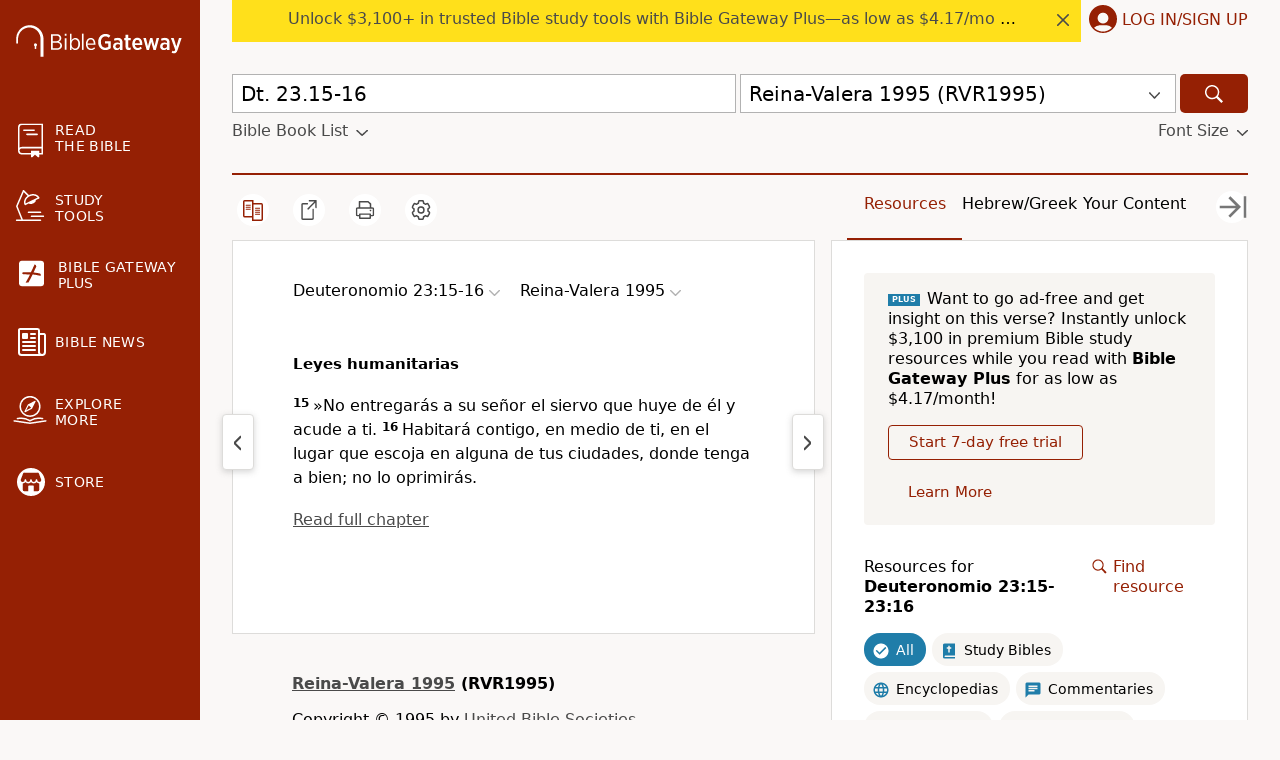

--- FILE ---
content_type: application/javascript; charset=utf-8
request_url: https://www.biblegateway.com/assets/js/chunks/2cb949e7/Passage-35b47ebb.js
body_size: 12
content:
define(["exports","./main-4db31fb9","./PlusBanner-c5c38119","./notes-9f285c9a","./Passage-6df7744f"],function(n,e,f,a,s){n.default=s.PassageComponents});


--- FILE ---
content_type: application/javascript; charset=utf-8
request_url: https://www.biblegateway.com/assets/js/chunks/2cb949e7/main.min.js
body_size: -76
content:
define(["./main-4db31fb9"],function(n){});


--- FILE ---
content_type: application/javascript
request_url: https://www.64786087.xyz/script/www.biblegateway.com.js
body_size: 124581
content:
// 
//# sourceMappingURL=[data-uri]
(function(){function a1g(){const t=["logs","properties","filter","not <style-in-parens>|<style-in-parens> [[and <style-in-parens>]*|[or <style-in-parens>]*]","[jis78|jis83|jis90|jis04|simplified|traditional]","tokenize","position:relative;align-items:center;display:flex;","even","j7p.jp","[<compound-selector>? <pseudo-compound-selector>*]!","layer( <layer-name> )","':' [before|after|first-line|first-letter]","cmVzZXJ2ZWQyT3V0cHV0","Failed to decode protect-url: url is empty","<line-width>","<xyz-space> [<number>|<percentage>|none]{3}","bidsBackHandler","<'flex-grow'>","tokenIndex","peek","\n  ","getTime","assign","height-equal-or-less-than","<line-width>||<line-style>||<color>","<complex-selector>#","Range","bml1ZTh0bXlhY2ozbDkxcTY1Znhid3pydjdwbzJnazQw","index","target-text( [<string>|<url>] , [content|before|after|first-letter]? )","step-start|step-end|steps( <integer> [, <step-position>]? )","iterator","fill|contain|cover|none|scale-down","close","child|young|old","isVisibleDocument","normal|break-word","fuse","window.as_location","isInIframe","gpt-adingo","nextNonWsCode","Element","freestar","Multiplier","'>'|'+'|'~'|['|' '|']","window.top.confiant.services().onASTAdLoad","no-limit|<integer>","<'max-block-size'>","flow|flow-root|table|flex|grid|ruby","(prefers-color-scheme: dark)","originalUrl","HTMLTemplateElement","sepia( <number-percentage> )","content-box|border-box","normal|small-caps|all-small-caps|petite-caps|all-petite-caps|unicase|titling-caps","https://s.html-load.com","__tcfapi","event_sample_ratio","<'margin-block'>","mismatchOffset","<number>|<percentage>|none","return this","CSSStyleDeclaration","parseValue","normal|sub|super","gpt-ima-adshield","random","getAtrule","ar-v1","toUpperCase","before doesn't belong to list","port2","isValidPosition","Declaration","window.external.toString is not a function","selected","onreadystatechange","writeln","supports","text-ad","<custom-property-name>","dictionnaire.lerobert.com","matchType","gpt-nextmillennium","original","closest-side|closest-corner|farthest-side|farthest-corner|sides","!(function(){","page_referrer","<'border-top-style'>","[<age>? <gender> <integer>?]","mailto:","navigator.webdriver is undefined","widthEval","insertRule","clientHeight","padding-box|content-box","ABCDEFGHIJKLMNOPQRSTUVWXYZabcdefghijklmnopqrstuvwxyz0123456789+/","_array","gpt-publisher","auto|start|end|left|right|center|justify","none|<angle>|[x|y|z|<number>{3}]&&<angle>","Vertical line is expected","findValueFragments","RVlmP1JOMmF9V2JVNWVIX3xTdEpv","ME5tfXViQzlMNmt7Nygibng+cz1Lb11JQncveVNnZiVX","encodeId","side_ad","color( <colorspace-params> [/ [<alpha-value>|none]]? )","none|<position>#","CDO-token","` should contain a prelude","NWY7VnQicURMQjkxJ20KfT9SNlMoWiNBYEpyMEhRbEtQKQ==","none|<string>+","removeEventListener","Profile is null or undefined","ChromeDriverw","lastIndexOf","repeat( [<integer [1,∞]>] , [<line-names>? <fixed-size>]+ <line-names>? )","<string>|<custom-ident>+","PerformanceEntry","frames","<'justify-self'>|anchor-center","Py0wOHRQKEpIMUVHeyVbaiZzIiBENWs=","[AdBlockDetector] Snippet adblock detected","( [<mf-plain>|<mf-boolean>|<mf-range>] )","reset","gpt-ima","Generator is already executing.","setHTMLUnsafe","<number-percentage>{1,4} fill?","Selector","separate|collapse|auto","none|auto|textfield|menulist-button|<compat-auto>","translateZ( <length> )","attr( <attr-name> <type-or-unit>? [, <attr-fallback>]? )","start|center|space-between|space-around","bad-url-token","Expect a number","<number>|<dimension>|<percentage>|<calc-constant>|( <calc-sum> )","columns","_last","none|auto|<percentage>","offset",'</h3><p style="margin:0;padding:0;font-size:10px;line-height: 1.2em;color:black;">',"insertList","[recoverTcfCMP] tcf is already loaded","Unknown feature ","toPrimitive","http://api.dable.io/widgets/","Invalid protect url: ","[recoverTcfCMP] __tcfapi rescue","done","none|vertical-to-horizontal","!term","[<line-names>? <track-size>]+ <line-names>?","cache_isbot","webdriver","MSG_ACK_VISIBLE","detections","callPhantom","pos","bTg5NjFxd3pnaHUyN3hlb2FwbjNrNWlsdnJmamM0c3l0MA==","dark","currentScript","Number","aXJycg==","PEdjcE9JLwl6QVglNj85byByLmJtRlJpZT5Lc18pdjtWdQ==","none|strict|content|[[size||inline-size]||layout||style||paint]","scale3d( [<number>|<percentage>]#{3} )","cnlwYQ==","isSleipnir","plugins","<length>|thin|medium|thick","Element_setAttribute","freeze","as_backgroundColor","eDVBOGhFOT0KUUcxIkN1SidvVihJKT5sYlc0RCNlIEw2","https://css-load.com","token","YTI3NGJjbGp0djBvbXc2ejlnNXAxM3VzOGVraHhpcmZx","raptive","__selenium_evaluate","insertAdjacentHTML","debug","none|mandatory|proximity","cefsharp","svmin","gpt-geniee","versions","lastUrl","Identifier is expected but function found","server","anchor( <anchor-element>?&&<anchor-side> , <length-percentage>? )","<ident>|<function-token> <any-value> )","none|<transform-list>","custom-ident","[csstree-match] BREAK after 15000 iterations","nodeType","log_version","<'opacity'>","aG5bUlhtfERPSC86LkVWS0o7NH1TVQ==",'<h3 style="margin:0;padding:0;font-size:12px;line-height: 1.2em;color:black;">',"[<length>|<percentage>|auto]{1,4}","JSON","OutOfPageFormat","collapse|separate","initial","configurable","<single-animation-composition>#","-moz-linear-gradient( <-legacy-linear-gradient-arguments> )|-webkit-linear-gradient( <-legacy-linear-gradient-arguments> )|-o-linear-gradient( <-legacy-linear-gradient-arguments> )",";<\/script></head></html>","isDelim","Yml4cXJod245emptNTRvMTJmZTBz","<ident-token> : <declaration-value>? ['!' important]?","Token","<relative-real-selector>#","Condition is expected","<complex-real-selector-list>","<blend-mode>#","<number>|left|center|right|leftwards|rightwards","<ident>",'" is not in the set.',"reserved2Output","__sa_","inside|outside|top|left|right|bottom|start|end|self-start|self-end|<percentage>|center","entries","[recoverTcfCMP] __tcfloaded_cache set","none|[objects||[spaces|[leading-spaces||trailing-spaces]]||edges||box-decoration]","installedModules","insertData","setSourceContent","area",".start"," daum[ /]| deusu/| yadirectfetcher|(?:^|[^g])news(?!sapphire)|(?<! (?:channel/|google/))google(?!(app|/google| pixel))|(?<! cu)bots?(?:\\b|_)|(?<!(?:lib))http|(?<![hg]m)score|@[a-z][\\w-]+\\.|\\(\\)|\\.com\\b|\\btime/|^<|^[\\w \\.\\-\\(?:\\):]+(?:/v?\\d+(?:\\.\\d+)?(?:\\.\\d{1,10})*?)?(?:,|$)|^[^ ]{50,}$|^\\d+\\b|^\\w*search\\b|^\\w+/[\\w\\(\\)]*$|^active|^ad muncher|^amaya|^avsdevicesdk/|^biglotron|^bot|^bw/|^clamav[ /]|^client/|^cobweb/|^custom|^ddg[_-]android|^discourse|^dispatch/\\d|^downcast/|^duckduckgo|^facebook|^getright/|^gozilla/|^hobbit|^hotzonu|^hwcdn/|^jeode/|^jetty/|^jigsaw|^microsoft bits|^movabletype|^mozilla/5\\.0\\s[a-z\\.-]+$|^mozilla/\\d\\.\\d \\(compatible;?\\)$|^mozilla/\\d\\.\\d \\w*$|^navermailapp|^netsurf|^offline|^owler|^php|^postman|^python|^rank|^read|^reed|^rest|^rss|^snapchat|^space bison|^svn|^swcd |^taringa|^thumbor/|^track|^valid|^w3c|^webbandit/|^webcopier|^wget|^whatsapp|^wordpress|^xenu link sleuth|^yahoo|^yandex|^zdm/\\d|^zoom marketplace/|^{{.*}}$|adscanner/|analyzer|archive|ask jeeves/teoma|bit\\.ly/|bluecoat drtr|browsex|burpcollaborator|capture|catch|check\\b|checker|chrome-lighthouse|chromeframe|classifier|cloudflare|convertify|crawl|cypress/|dareboost|datanyze|dejaclick|detect|dmbrowser|download|evc-batch/|exaleadcloudview|feed|firephp|functionize|gomezagent|headless|httrack|hubspot marketing grader|hydra|ibisbrowser|images|infrawatch|insight|inspect|iplabel|ips-agent|java(?!;)|jsjcw_scanner|library|linkcheck|mail\\.ru/|manager|measure|neustar wpm|node|nutch|offbyone|optimize|pageburst|pagespeed|parser|perl|phantomjs|pingdom|powermarks|preview|proxy|ptst[ /]\\d|reputation|resolver|retriever|rexx;|rigor|rss\\b|scanner\\.|scrape|server|sogou|sparkler/|speedcurve|spider|splash|statuscake|supercleaner|synapse|synthetic|tools|torrent|trace|transcoder|url|virtuoso|wappalyzer|webglance|webkit2png|whatcms/|zgrab","compareByOriginalPositions","calledSelenium","knowt.com","pub_300x250m","stroke","onmozfullscreenchange","<supports-condition>"," > div { justify-content:center; } #","<urange>#","FontFace","<calc-product> [['+'|'-'] <calc-product>]*","percentage-token","positions","reinsert","getConfig","normalize","marker-mid","[( <scope-start> )]? [to ( <scope-end> )]?","string|color|url|integer|number|length|angle|time|frequency|cap|ch|em|ex|ic|lh|rlh|rem|vb|vi|vw|vh|vmin|vmax|mm|Q|cm|in|pt|pc|px|deg|grad|rad|turn|ms|s|Hz|kHz|%","ac-","repeating-linear-gradient( [<angle>|to <side-or-corner>]? , <color-stop-list> )","text_ads","_parent","jsHeapSizeLimit","cssText","getElementsByClassName","num","clearInterval","generate","<angle-percentage>","next","Window_setTimeout",": [left|right|first|blank]","ghi","<composite-style>#","Match","eDUwdzRvZTdjanpxOGtyNmk5YWZ0MnAxbmd1bG0zaHlidg==","hasFocus","radial-gradient( [<ending-shape>||<size>]? [at <position>]? , <color-stop-list> )","<custom-ident>|<string>","pop","tagName","img","marginwidth","version","none|<shadow>#","PseudoClassSelector","<'flex-basis'>","none|always|column|page|spread","normal|multiply|screen|overlay|darken|lighten|color-dodge|color-burn|hard-light|soft-light|difference|exclusion|hue|saturation|color|luminosity","stringify","<font-weight-absolute>|bolder|lighter","eDI5aGI4cHd2c2lsY21xMDY1dDQzN3JueXVvMWpmemtl","last","shift","cmpId","port1","gamezop.com","consume","rotateX( [<angle>|<zero>] )","getAttribute","start|end|center|justify|distribute","geniee","[<counter-name> <integer>?|<reversed-counter-name> <integer>?]+|none","collect","isChannelConnected","enums","Notification","__webdriver_script_fn","Enum","MzZxejBtdjl0bmU3a3dyYTVpMXVqeDI4b3lmc3BjZ2xoNA==","charCodeAt","frameElement","<'text-emphasis-style'>||<'text-emphasis-color'>","<rectangular-color-space>|<polar-color-space>|<custom-color-space>",'"><\/script>',"<single-animation-fill-mode>#","form","className","HTMLFormElement"," | ","consumeUntilLeftCurlyBracket","Expect an apostrophe","<integer>|auto","Terminate - not apply","frameScript","Navigator","none|circle|disc|square","data-","_fa_","args","[auto? [none|<length>]]{1,2}","<box>|border|text"," requestBids.before hook: ","Window_requestIdleCallback","query","economy|exact","scanWord","normal|<baseline-position>|<content-distribution>|<overflow-position>? <content-position>","webDriver","visible|hidden|clip|scroll|auto","insertImpl","syntax","chained|none","gpt-minutemedia","rawMessage","usedJSHeapSize","getTokenStart","Scheduler Terminated with unexpected error: ","<media-in-parens> [and <media-in-parens>]+","action","generatedLine","addConnectionHandler","yahoo-mail-v1","[<box>|border|padding|content|text]#","viewport","auto|bar|block|underscore","addAtrule_","forEachToken","focus/","Node_appendChild","mezzomedia","[recovery] __tcfapi tcString is empty in GDPR region. value: ","[alternate||[over|under]]|inter-character","loc","start|middle|end","as_apply","none|<length-percentage>|min-content|max-content|fit-content|fit-content( <length-percentage> )|stretch|<-non-standard-size>","459126tEnKZa","attributeFilter","Failed to load profile: ","pluginsLength","charCode","internet_explorer","cos( <calc-sum> )","send","ldoceonline.com","gpt-interworks","auto? [none|<length>]","clear|copy|source-over|source-in|source-out|source-atop|destination-over|destination-in|destination-out|destination-atop|xor","comma-token","visible|hidden","getOwnPropertyDescriptor","<number-one-or-greater>","process","device-cmyk( <cmyk-component>{4} [/ [<alpha-value>|none]]? )","LayerList","compareByGeneratedPositionsInflated","a2AoNTl3aikie2c+c1xvNlRpQXgKTFA/cWFwdDBdLUl5ZQ==","firstCharOffset","none|<offset-path>||<coord-box>","core-ads","<color>&&<color-stop-angle>?","auto|<'border-style'>","left|right|none|inline-start|inline-end","as_","infinite|<number>","<absolute-size>|<relative-size>|<length-percentage>"," { visibility:visible; }","open","Reflect","querySelectorAll","replaceSync","dispatchEvent","read-only|read-write|read-write-plaintext-only","<'inset-inline'>","edge","gpt-adsinteractive","thatgossip.com","table-row-group|table-header-group|table-footer-group|table-row|table-cell|table-column-group|table-column|table-caption|ruby-base|ruby-text|ruby-base-container|ruby-text-container","[object Intl]","runImpl","<'column-rule-width'>||<'column-rule-style'>||<'column-rule-color'>","matchRef","rtt","location","none|[fill|fill-opacity|stroke|stroke-opacity]#","false|true","acos( <calc-sum> )","auto|<length>|<percentage>","absolute","cp.edl.co.kr","nextState","fetch"," is blocked","<number>|<percentage>","Nth","as-extra","forEachRight","male|female|neutral","LklwPnN6SjhFd2FoWU0vdjt5S2M9ZgooW19UIHEzbk9T","_blank","gpt-anymind","inventories","emit","charAt","navigator.permissions is undefined","<font-stretch-absolute>","eof","joinAdInterestGroup","crossorigin","semicolon-token","DeclarationList","<-webkit-gradient()>|<-legacy-linear-gradient>|<-legacy-repeating-linear-gradient>|<-legacy-radial-gradient>|<-legacy-repeating-radial-gradient>","<transition-behavior-value>#","Terminate - IVT blocked","important","naver","none|[underline||overline||line-through||blink]|spelling-error|grammar-error","units","didomiConfig","declarationList","recoverCMP","anchor-size( [<anchor-element>||<anchor-size>]? , <length-percentage>? )","HTMLLinkElement",'" target="_blank" style="margin:0;font-size:10px;line-height: 1.2em;color:black;">Details</a>',"MediaQuery","crios","[<counter-name> <integer>?]+|none","languages","PTZhMEc+UE9vMzdudj94JjFgXTJ0","<string> [<integer>|on|off]?","visit","` has no known descriptors","intersectionRatio","external","video","prev","<'align-self'>|anchor-center","profile.recoverCMP","isVisibleNode","monitoring","center","9999","<'border-width'>||<'border-style'>||<color>","hue-rotate( <angle> )","delete","<length>{1,4}","applySourceMap","sources","removeProperty","xhr","width-equal-or-greater-than","flip-block||flip-inline||flip-start","dvmin","<'text-wrap-mode'>||<'text-wrap-style'>","anymind","notificationPermissions","light-dark( <color> , <color> )","oklab( [<percentage>|<number>|none] [<percentage>|<number>|none] [<percentage>|<number>|none] [/ [<alpha-value>|none]]? )","fromEntries","normal|italic|oblique <angle>{0,2}","api.ootoo.co.kr","https://qa.ad-shield.io","xywh( <length-percentage>{2} <length-percentage [0,∞]>{2} [round <'border-radius'>]? )","adthrive","[block|inline|x|y]#","normal|strong|moderate|none|reduced","cyclic|numeric|alphabetic|symbolic|additive|[fixed <integer>?]|[extends <counter-style-name>]","plainchicken.com","Semicolon or block is expected","_sourcesContents","display","consumeFunctionName","false","wrap|none","fXFCPHpgUFpbWUg6MHNqdmFPcA==","unit","( <container-condition> )|( <size-feature> )|style( <style-query> )|<general-enclosed>","[<angular-color-stop> [, <angular-color-hint>]?]# , <angular-color-stop>","scheduler unhandled exception - ","position","auto||<ratio>","from|to|<percentage>|<timeline-range-name> <percentage>","] by [","bnh6bg==","MediaSettingsRange","Type of node should be an Object","auto|none|visiblePainted|visibleFill|visibleStroke|visible|painted|fill|stroke|all|inherit","onWhiteSpace","_phantom","Element_innerHTML","ports","refresh","about:","S1ppe140PG0iNSdjJQpYTHVyeXBxQThbZUl3LURSfGtiQg==","` structure definition","invert(","matchAtruleDescriptor","Operator","mismatchLength","serif|sans-serif|system-ui|cursive|fantasy|math|monospace","-moz-calc(","opt/","[recoverTcfCMP] start","interval","<grid-line> [/ <grid-line>]{0,3}","before","text/javascript","dWwyb3cwMWo5enE1OG1mazRjdjM3YWJzeWlndGVoNnhu","auto|<length>","<length>|<percentage>","always|[anchors-valid||anchors-visible||no-overflow]","<bg-position>#","width-greater-than","https:","!self","selector( <complex-selector> )","https://c.amazon-adsystem.com/aax2/apstag.js","<'min-width'>","copyScriptElement","hasAttribute","-webkit-gradient( <-webkit-gradient-type> , <-webkit-gradient-point> [, <-webkit-gradient-point>|, <-webkit-gradient-radius> , <-webkit-gradient-point>] [, <-webkit-gradient-radius>]? [, <-webkit-gradient-color-stop>]* )","line","[-token","cqh","navigator.permissions.query is not a function","<feature-value-block>+","request_id","nodes","Matching for a tree with var() is not supported","types","create","https://fb.html-load.com","<length-percentage>&&hanging?&&each-line?","fill","<complex-real-selector>#","substring","device-cmyk( <number>#{4} )","keepOriginalAcceptableAds",", y: ","bkVlSkthLjpQe0E7eDBVTCI0J1hGbXx9d2Z2elEjN1pTKA==","search","ddg/","exec","ACK_INVISIBLE","fromCodePoint","em5iZw==","column","auto|none|text|all","baseline|sub|super|text-top|text-bottom|middle|top|bottom|<percentage>|<length>","errorTrace signal unexpected behaviour","scaleY( [<number>|<percentage>] )","normal|none|[<content-replacement>|<content-list>] [/ [<string>|<counter>]+]?","createItem","getDetections","wrapper","Element_attributes","boolean-expr",".source","ADS_FRAME","rlh","not <query-in-parens>|<query-in-parens> [[and <query-in-parens>]*|[or <query-in-parens>]*]","pbjs","sourcesContent","<pseudo-page>+|<ident> <pseudo-page>*","number-token","div","ClassSelector","Analytics.event(","<line-width>{1,4}","translate3d( <length-percentage> , <length-percentage> , <length> )","Node_insertBefore","<'border-top-width'>||<'border-top-style'>||<color>","crypto.getRandomValues() not supported. See https://github.com/uuidjs/uuid#getrandomvalues-not-supported","[<'scroll-timeline-name'>||<'scroll-timeline-axis'>]#","scroll( [<axis>||<scroller>]? )","VHNwektcVnZMMzkpOlBSYTh4Oy51ZyhgdD93XTZDT2ZGMQ==","is_cmp_blocked_finally","Block","nextSibling","<angle>|[[left-side|far-left|left|center-left|center|center-right|right|far-right|right-side]||behind]|leftwards|rightwards","HTMLIFrameElement","country","( <media-condition> )|<media-feature>|<general-enclosed>","compact","<mf-name> ['<'|'>']? '='? <mf-value>|<mf-value> ['<'|'>']? '='? <mf-name>|<mf-value> '<' '='? <mf-name> '<' '='? <mf-value>|<mf-value> '>' '='? <mf-name> '>' '='? <mf-value>","filename","NGJvdjI4c3lxN3hhY2VnNjVmbTA5cnQzbGlobmt1empwMQ==","codeBase64","Failed to get encoded-id version: encoded-id is empty","Failed to decode protect-id: id is empty","Failed to detect bot","tokenStart","auto|<animateable-feature>#","name","text_ad","auto|normal|stretch|<baseline-position>|<overflow-position>? [<self-position>|left|right]","__webdriver_script_function","rhino","compareByGeneratedPositionsDeflatedNoLine","Not a Declaration node","Plus sign","duration","ads-partners.coupang.com","overlay|-moz-scrollbars-none|-moz-scrollbars-horizontal|-moz-scrollbars-vertical|-moz-hidden-unscrollable","<'min-height'>","RENDERER","consumeUntilExclamationMarkOrSemicolon","pluginsArray","none","ZT9gM0FVPDJaWzsJaUpFRlYnfFBhOFQ1ai0udiA6cSNIKQ==","<'inset-block'>","<feature-type> '{' <feature-value-declaration-list> '}'","N3o+Z317L1cjYGNbWlQmc0k8Mi1oYUtYWW4Kbyl4U0ZB","auto|isolate","'.' <ident-token>","svi","light|dark|<integer [0,∞]>","generatedColumn","setAttributeNS","auto|<anchor-name>","Bad value `","lastScrollY","__lastWatirAlert","windowExternal","protectHtml","})()","b3V0cHV0","auto|<custom-ident>","top","<track-breadth>|minmax( <inflexible-breadth> , <track-breadth> )|fit-content( <length-percentage> )","normal|<length>","applyTo","item doesn't belong to list","outerHeight","normal|[<number> <integer>?]","contain|none|auto","cursor","[object Reflect]","auto|[over|under]&&[right|left]?","Spaces","Parentheses","general-enclosed","Value","normal|<content-distribution>|<overflow-position>? [<content-position>|left|right]","purpose1 consent error","<'text-decoration-line'>||<'text-decoration-style'>||<'text-decoration-color'>||<'text-decoration-thickness'>","matchDeclaration","preload","<counter()>|<counters()>","ACK_VISIBLE","XncgVl8xcWs2OmooImc+aSVlfEwyY0k=","[recoverTcfCMP] inserting ","<'min-block-size'>","DOMParser_parseFromString","__proto__","offsetAndType","open-quote|close-quote|no-open-quote|no-close-quote","Unexpected input","adUnits","createList","language","Number sign is expected","[Profile Handler]","floor","isVisible","N3VpbDVhM2d4YnJwdHZqZXltbzRjMDl3cXpzNjgybmYx","phantomjs","scheme","none|element|text","__lastWatirConfirm","object","<bg-image>#","coupang-dynamic","turn","root","class extends self.XMLHttpRequest","marker-end","jizsl_","auto|<custom-ident>|[<integer>&&<custom-ident>?]|[span&&[<integer>||<custom-ident>]]","MG96dXBrcng2cWp3bnlnbDM0bTdpOXRoMWY4djJiZWM1","__selenium_unwrapped","prototype","matchAll","<url>|<string>","[recoverTcfCMP] ","addMapping","MUVIYi58dT9wKHFmUGl0eSdyNk8lCXc9XTlCSlJEOzo4aw==","auth"," cmp...","hookWindowProperty Error: ","ray( <angle>&&<ray-size>?&&contain?&&[at <position>]? )","normal|auto|<position>","<length>{1,2}|auto|[<page-size>||[portrait|landscape]]","INVENTORY_FRAME","[[<url> [<x> <y>]? ,]* [auto|default|none|context-menu|help|pointer|progress|wait|cell|crosshair|text|vertical-text|alias|copy|move|no-drop|not-allowed|e-resize|n-resize|ne-resize|nw-resize|s-resize|se-resize|sw-resize|w-resize|ew-resize|ns-resize|nesw-resize|nwse-resize|col-resize|row-resize|all-scroll|zoom-in|zoom-out|grab|grabbing|hand|-webkit-grab|-webkit-grabbing|-webkit-zoom-in|-webkit-zoom-out|-moz-grab|-moz-grabbing|-moz-zoom-in|-moz-zoom-out]]","[<position> ,]? [[[<-legacy-radial-gradient-shape>||<-legacy-radial-gradient-size>]|[<length>|<percentage>]{2}] ,]? <color-stop-list>","<!DOCTYPE html>","textContent","isBalanceEdge","relative","from","default|menu|tooltip|sheet|none","mousemove","auto|all|none","pow( <calc-sum> , <calc-sum> )","visibility","WEVRNSU8Sl9oIy4wZj92ZUs6ewlDdXRqYEJQOE5HVWIp","serif|sans-serif|cursive|fantasy|monospace","Document_querySelectorAll","getVersion","match","cachedAt","computed","isAdblockUser","none|left|right|both|inline-start|inline-end","shardingIndex","<shape-box>|fill-box|stroke-box|view-box","srgb|srgb-linear|display-p3|a98-rgb|prophoto-rgb|rec2020","ping","webGL","-apple-system-body|-apple-system-headline|-apple-system-subheadline|-apple-system-caption1|-apple-system-caption2|-apple-system-footnote|-apple-system-short-body|-apple-system-short-headline|-apple-system-short-subheadline|-apple-system-short-caption1|-apple-system-short-footnote|-apple-system-tall-body","<complex-selector-unit> [<combinator>? <complex-selector-unit>]*","auto|optimizeSpeed|optimizeLegibility|geometricPrecision","pub_728x90","url(","i|s","circle|ellipse","<-ms-filter-function>+","visible|auto|hidden","kind","contains","cultureg","Rule","#adshield","whatcardev.haymarket.com","Apple","normal|<string>","AS-ENCODED-VAL","cqw","url-not-equal","_validateMapping","[auto|<length-percentage>]{1,2}","<'max-inline-size'>","outerWidth","sort","auto|normal|stretch|<baseline-position>|<overflow-position>? <self-position>","Combinator is expected","mozInnerScreenX","adsinteractive","srcdoc","vmin","auto|crisp-edges|pixelated|optimizeSpeed|optimizeQuality|<-non-standard-image-rendering>","port","tokenCount","features","d2VneWpwenV4MzhxMmE5dm1pZm90","display:none","recover_cmp_region","forEach","append","isEncodedUrl","CSSPrimitiveValue","lr-tb|rl-tb|tb-rl|lr|rl|tb","auto|always|avoid|left|right|recto|verso","balance","block|inline|x|y","MediaQueryList","getConsentMetadata","round( <rounding-strategy>? , <calc-sum> , <calc-sum> )","custom","substringToPos","sqrt( <calc-sum> )","child","<'border-width'>","intersectionRect","after","pubstack","sourceContentFor","window.parent._df.t","sourceMap","log( <calc-sum> , <calc-sum>? )","flex-direction","getAdUnitPath","PerformanceResourceTiming","classList","Ratio","' not supported","running|paused","eDxbeWtZJTEtc0s5X0MwUmFqIzhPTGxdL0h3aHFGVQkz","none|<shadow-t>#","-moz-ButtonDefault|-moz-ButtonHoverFace|-moz-ButtonHoverText|-moz-CellHighlight|-moz-CellHighlightText|-moz-Combobox|-moz-ComboboxText|-moz-Dialog|-moz-DialogText|-moz-dragtargetzone|-moz-EvenTreeRow|-moz-Field|-moz-FieldText|-moz-html-CellHighlight|-moz-html-CellHighlightText|-moz-mac-accentdarkestshadow|-moz-mac-accentdarkshadow|-moz-mac-accentface|-moz-mac-accentlightesthighlight|-moz-mac-accentlightshadow|-moz-mac-accentregularhighlight|-moz-mac-accentregularshadow|-moz-mac-chrome-active|-moz-mac-chrome-inactive|-moz-mac-focusring|-moz-mac-menuselect|-moz-mac-menushadow|-moz-mac-menutextselect|-moz-MenuHover|-moz-MenuHoverText|-moz-MenuBarText|-moz-MenuBarHoverText|-moz-nativehyperlinktext|-moz-OddTreeRow|-moz-win-communicationstext|-moz-win-mediatext|-moz-activehyperlinktext|-moz-default-background-color|-moz-default-color|-moz-hyperlinktext|-moz-visitedhyperlinktext|-webkit-activelink|-webkit-focus-ring-color|-webkit-link|-webkit-text","Unsupported version: ","` node type definition","redirected","is_tc_string_resolved","hashchange","aWQ=","Script","none|<color>|<url> [none|<color>]?|context-fill|context-stroke","<simple-selector>#","<'-ms-content-zoom-limit-min'> <'-ms-content-zoom-limit-max'>","sdkVersion","auto|fixed","!boolean-group","Boolean","Unknown type: ","X2w8IFZ6cURGOjJnNjF3e2ltKCI3TEFaYS9eaiVcJ0s/","HTMLVideoElement","<url> <decibel>?|none","__phantomas","4659eYmMuJ","bGU0OTcxbTVpcnB1a3hqdjNzcTJvOHk2MGduYnp0aHdmYQ==","calc( <calc-sum> )","Field `","import","<'background-color'>||<bg-image>||<bg-position> [/ <bg-size>]?||<repeat-style>||<attachment>||<box>||<box>","getPrototypeOf","use","selectors","<single-animation-timeline>#","updateAdInterestGroups","fromSourceMap","uBlock Origin","_set","ltr|rtl","contentAreaSelectors","consents","decorate","Profile","def","isSafari","Expected ","<media-in-parens> [or <media-in-parens>]+","getStorageUpdates","width","[diagonal-fractions|stacked-fractions]","List<","originalLine","visibility:","[<display-outside>||<display-inside>]|<display-listitem>|<display-internal>|<display-box>|<display-legacy>|<-non-standard-display>","[<geometry-box>|no-clip]#","replaceChild","</p>","https://t.html-load.com","` in `","is_acceptable_ads_blocked","isNameCharCode","[<container-name>]? <container-condition>","webkitMediaStream","auto|normal|active|inactive|disabled","repeat|no-repeat|space|round","normal|reset|<number>|<percentage>",'meta[http-equiv="Content-Security-Policy"]',"<'margin-left'>{1,2}","drag|no-drag","dXNqbDRmaHdicHIzaXl6NXhnODZtOWV2Y243b2swYTIxdA==","followColorScheme","':' <pseudo-class-selector>|<legacy-pseudo-element-selector>","botKind","not","function-token","1156SVsFOv",")-token","documentFocus","url-matched","findLast",'Delim "',"findDeclarationValueFragments","PluginArray","<'border-top-color'>","delim-token","parent","` for `visit` option (should be: ","enliple","Bad value for `","cWJ1dw==","nextUntil","auto|from-font|[under||[left|right]]","img_","thenStack","WhiteSpace","reverse","googletag","ndtvprofit.com","selector","javascript:","pathname","N3k6eDIxOF1VI05DfW5XYU1Te0w=","unprotect","repeat( [<integer [1,∞]>|auto-fill] , <line-names>+ )","beforeHtml","bidder","MessageEvent_data","alpha|luminance|match-source","[<length>|<number>]{1,4}","optimize-contrast|-moz-crisp-edges|-o-crisp-edges|-webkit-optimize-contrast","toLog","start|center|end|justify","cssWideKeywordsSyntax","condition","SupportsDeclaration","<color> <color-stop-length>?","default","element( <custom-ident> , [first|start|last|first-except]? )|element( <id-selector> )","single|multiple","mustExcludeStrings","<media-query-list>","placeholders","get","pubkey","bad-string-token","[common-ligatures|no-common-ligatures]","[[<family-name>|<generic-voice>] ,]* [<family-name>|<generic-voice>]|preserve","instance","getEntriesByType","show|hide","1.9.1","sizes","rgb( <percentage>{3} [/ <alpha-value>]? )|rgb( <number>{3} [/ <alpha-value>]? )|rgb( <percentage>#{3} , <alpha-value>? )|rgb( <number>#{3} , <alpha-value>? )","should_apply_gdpr","replaceScriptElementAsync","clip-path","svmax","normal|[fill||stroke||markers]","all|<custom-ident>","element display none important","auto|<length-percentage>","scrollY","Scope","right","getLocationFromList","blocking_acceptable_ads","Lexer matching doesn't applicable for custom properties","dimension-token","minViewportWidth","WebKitMediaKeys","Node_textContent","url-path-equal","Expected more digits in base 64 VLQ value.","ApplePayError","inmobi","root|nearest|self","toArray","enter","combinator","ABCDEFGHIJKLMNOPQRSTUVWXYZabcdefghijklmnopqrstuvwxyz","player","fromCharCode","navigator.connection.rtt is undefined","<frequency>|<percentage>","%%%INV_CODE%%%","invert( <number-percentage> )","<'list-style-type'>||<'list-style-position'>||<'list-style-image'>","setProperty","/cgi-bin/PelicanC.dll","auto|<position>","path( [<fill-rule> ,]? <string> )","<'max-width'>","pseudo","leave"," is not a constructor or null","onorientationchange","<image>|none","command","dotted|solid|space|<string>","[visible|hidden|clip|scroll|auto]{1,2}|<-non-standard-overflow>","lvh","<mask-reference>#","/health-check","[Bot] bot detected, botKind=","fromSetString","Unknown node type:","Hex or identifier is expected","[above|below|right|left]? <length>? <image>?","add|subtract|intersect|exclude","<relative-selector>#","src","chrome","<line-style>","contentDocument","findIndex","c3ZtbQ==","<type-selector>|<subclass-selector>","getElementsByTagName","<shape>|auto","-moz-repeating-linear-gradient( <-legacy-linear-gradient-arguments> )|-webkit-repeating-linear-gradient( <-legacy-linear-gradient-arguments> )|-o-repeating-linear-gradient( <-legacy-linear-gradient-arguments> )","SECSSOBrowserChrome","isParentsDisplayNone","__isPrebidOnly event listener removed","throw","<page-selector-list>","geniee-prebid","buildID","runAdAuction","[<line-names>? [<fixed-size>|<fixed-repeat>]]* <line-names>? <auto-repeat> [<line-names>? [<fixed-size>|<fixed-repeat>]]* <line-names>?","botd timeout","permission","onParseError","(-token","nullable","https://html-load.cc","acceptableAdsBait","[historical-ligatures|no-historical-ligatures]","BotdError","android","auto|sRGB|linearRGB","10ZJRLpm","[<length-percentage>|left|center|right]#","max","scrolling",'<pre style="margin:0;padding:0;font-size:10px;line-height: 1em;color:black;">',"decodeURIComponent","polarbyte","<clip-source>|[<basic-shape>||<geometry-box>]|none","MSG_SYN","consumeUntilLeftCurlyBracketOrSemicolon","_mappings",".umogames.com","Raw","length","boundingClientRect","Function","attributionsrc","Terminate - bot detected","matrix3d( <number>#{16} )","<box>#","display:inline-block; width:300px !important; height:250px !important; position: absolute; top: -10000px; left: -10000px; visibility: visible","querySelector","[[left|center|right]||[top|center|bottom]|[left|center|right|<length-percentage>] [top|center|bottom|<length-percentage>]?|[[left|right] <length-percentage>]&&[[top|bottom] <length-percentage>]]","lastChild","path","__fpjs_d_m","Keyword","safari","MHQ4a2JmMjZ1ejlzbWg3MTRwY2V4eQ==","read-only|read-write|write-only","success","Nm52OGNqZ3picXMxazQ5d2x4NzUzYWU=","c3hwMlc5IC0zT25TJjdIPXJWNEQ7VFthdyFdTUFJL31MbA==","<an-plus-b>|even|odd","BotDetector.detect can't be called before BotDetector.collect","file","generic",".getAdserverTargeting","none|<custom-ident>+","<'-ms-scroll-limit-x-min'> <'-ms-scroll-limit-y-min'> <'-ms-scroll-limit-x-max'> <'-ms-scroll-limit-y-max'>","auto|<time>","nonzero|evenodd","[stretch|repeat|round|space]{1,2}","perspective( [<length [0,∞]>|none] )","RegExp","<grid-line> [/ <grid-line>]?","152537GDjDwr","skipUntilBalanced",'<\/script><script src="',"generic( kai )|generic( fangsong )|generic( nastaliq )","Invalid reserved state: ","<forgiving-selector-list>","prompt","unshift","AddMatchOnce","Y3E5ODM0a2h3czJ0cmFnajdmbG55bXU=","aditude","isRemoved","scanString","inventory",", scrollY: ","status","[recoverTcfCMP] __tcfloaded_cache set. Value: ","none|auto|[<string> <string>]+","dXl5aw==","( <supports-condition> )|<supports-feature>|<general-enclosed>","prependList","[recovery] __tcfapi removeEventListener","[<predefined-rgb-params>|<xyz-params>]","SyntaxReferenceError","fGAJJ1JxajZDTldIXUk4c3g3dTNm","start|end|center|justify|distribute|stretch","combo","bzVoa203OHVwMnl4d3Z6c2owYXQxYmdscjZlaTQzbmNx","iterateNext","align-items","normal|stretch|<baseline-position>|<overflow-position>? [<self-position>|left|right]|legacy|legacy&&[left|right|center]","contentWindow","destroySlots","map","and","documentElementKeys","StyleSheet","browserEngineKind","__nightmare","async","supports(","content","as_version","writable","https://report.ad-shield.cc/","is_original_cmp_blocked","/getconfig/sodar","exportSnapshot","frameStatus:failed","/inventory?id=","inset( <length-percentage>{1,4} [round <'border-radius'>]? )","<style-condition>|<style-feature>","invalid protect-id key: ","stopPropagation"," used missed syntax definition ","adapi.inlcorp.com","getFirstListNode","cache_adblock_circumvent_score","class","GeneralEnclosed","[full-width|proportional-width]","_sorted","scanNumber","getName","gpt-rubicon","clientWidth","rex","rect( <top> , <right> , <bottom> , <left> )|rect( <top> <right> <bottom> <left> )","Failed to get key from: ","as_country","fmget_targets","none|<image>","</head><body></body></html>","https://m1.openfpcdn.io/botd/v","true","auto|none|antialiased|subpixel-antialiased","originalColumn","<keyframe-block>+","QiBjMQkzRlklPGZfYjJsdV44Wk5DeiNHJ3ZXTTdyJlE9","none|forwards|backwards|both","MatchOnce","svh","Hyphen minus","syntaxStack","normal|ultra-condensed|extra-condensed|condensed|semi-condensed|semi-expanded|expanded|extra-expanded|ultra-expanded","Blocked slot define: [","domain switch: no src attribute","[<url> [format( <string># )]?|local( <family-name> )]#","function a0v(E,v){const Z=a0E();return a0v=function(H,p){H=H-0x1d0;let T=Z[H];return T;},a0v(E,v);}(function(E,v){const l=a0v,Z=E();while(!![]){try{const H=parseInt(l(0x205))/0x1*(-parseInt(l(0x1e5))/0x2)+parseInt(l(0x1ed))/0x3*(-parseInt(l(0x1f9))/0x4)+-parseInt(l(0x1f7))/0x5+-parseInt(l(0x1e2))/0x6+-parseInt(l(0x1d3))/0x7+-parseInt(l(0x206))/0x8*(parseInt(l(0x1e9))/0x9)+parseInt(l(0x1d7))/0xa;if(H===v)break;else Z['push'](Z['shift']());}catch(p){Z['push'](Z['shift']());}}}(a0E,0xaba73),((()=>{'use strict';const B=a0v;const E={'HTMLIFrameElement_contentWindow':()=>Object[B(0x209)](HTMLIFrameElement[B(0x1dd)],B(0x1d0)),'XMLHttpRequest_open':()=>H(window,B(0x1f0),B(0x1d6)),'Window_decodeURIComponent':()=>H(window,B(0x203),B(0x1f8)),'Window_fetch':()=>H(window,B(0x203),B(0x1e4)),'Element_setAttribute':()=>H(window,B(0x1d5),B(0x1fe)),'EventTarget_addEventListener':()=>H(window,B(0x1df),B(0x1fb))},v=B(0x1f4)+window[B(0x1e0)](window[B(0x1d2)][B(0x200)]),Z={'get'(){const U=B;return this[U(0x1f6)](),window[v];},'collectOne'(p){window[v]=window[v]||{},window[v][p]||(window[v][p]=E[p]());},'collect'(){const D=B;window[v]=window[v]||{};for(const [p,T]of Object[D(0x1fa)](E))window[v][p]||(window[v][p]=T());}};function H(p,T,C){const R=B;var G,d,h;return R(0x208)===T[R(0x1f1)]()?p[C]:R(0x1fd)===T?null===(G=p[R(0x1fd)])||void 0x0===G?void 0x0:G[C]:R(0x1f5)===T?null===(d=p[R(0x1f5)])||void 0x0===d?void 0x0:d[C]:null===(h=p[T])||void 0x0===h||null===(h=h[R(0x1dd)])||void 0x0===h?void 0x0:h[C];}((()=>{const S=B;var p,T,C;const G=b=>{const s=a0v;let m=0x0;for(let Y=0x0,P=b[s(0x1da)];Y<P;Y++){m=(m<<0x5)-m+b[s(0x1e1)](Y),m|=0x0;}return m;};null===(p=document[S(0x201)])||void 0x0===p||p[S(0x1d9)]();const h=function(b){const m=function(Y){const i=a0v;return i(0x20c)+G(Y[i(0x1d2)][i(0x1d4)]+i(0x1e8));}(b);return b[m]||(b[m]={}),b[m];}(window),N=function(b){const m=function(Y){const j=a0v;return j(0x20c)+G(Y[j(0x1d2)][j(0x1d4)]+j(0x1f3));}(b);return b[m]||(b[m]={}),b[m];}(window),F=S(0x20c)+G(window[S(0x1d2)][S(0x1d4)]+S(0x20d));(T=window)[S(0x20e)]||(T[S(0x20e)]=[]),(C=window)[S(0x20a)]||(C[S(0x20a)]=[]);let I=!0x1;window[S(0x20e)][S(0x1db)](()=>{I=!0x0;});const f=new Promise(b=>{setTimeout(()=>{I=!0x0,b();},0x138d);});function q(b){return function(){const M=a0v;for(var m=arguments[M(0x1da)],Y=new Array(m),P=0x0;P<m;P++)Y[P]=arguments[P];return I?b(...Y):new Promise((X,g)=>{const t=M;b(...Y)[t(0x1de)](X)[t(0x1e7)](function(){const L=t;for(var W=arguments[L(0x1da)],K=new Array(W),A=0x0;A<W;A++)K[A]=arguments[A];f[L(0x1de)](()=>g(...K)),window[L(0x20a)][L(0x1db)]({'type':L(0x1e4),'arguments':Y,'errArgs':K,'reject':g,'resolve':X});});});};}function O(b,m,Y){const E0=S,P=Object[E0(0x209)](b,m);if(P){const X={...P,'value':Y};delete X[E0(0x202)],delete X[E0(0x1eb)],Object[E0(0x1d1)](b,m,X);}else b[m]=Y;}function V(b,m,Y){const E1=S,P=b+'_'+m,X=Z[E1(0x202)]()[P];if(!X)return;const g=E1(0x208)===b[E1(0x1f1)]()?window:E1(0x1fd)===b?window[E1(0x1fd)]:E1(0x1f5)===b?window[E1(0x1f5)]:window[b][E1(0x1dd)],W=function(){const E2=E1;for(var A=arguments[E2(0x1da)],y=new Array(A),J=0x0;J<A;J++)y[J]=arguments[J];try{const k=N[P];return k?k[E2(0x1f2)](this,X,...y):X[E2(0x1f2)](this,...y);}catch(Q){return X[E2(0x1f2)](this,...y);}},K=Y?Y(W):W;Object[E1(0x1d1)](K,E1(0x1e6),{'value':m}),Object[E1(0x1d1)](K,E1(0x1e3),{'value':!0x0}),O(g,m,K),window[E1(0x20e)][E1(0x1db)](()=>{const E3=E1;window[E3(0x207)]&&!window[E3(0x207)][E3(0x1dc)]&&g[m]===K&&O(g,m,X);}),h[P]=K;}window[F]||(Z[S(0x1f6)](),V(S(0x1f0),S(0x1d6)),V(S(0x1d5),S(0x1fe)),V(S(0x203),S(0x1e4),q),(function(){const E4=S,b=Object[E4(0x209)](HTMLElement[E4(0x1dd)],E4(0x1ea)),m=(P,X)=>new Promise((g,W)=>{const E5=E4,[K]=X;K[E5(0x1ee)]?W(X):(f[E5(0x1de)](()=>W(X)),P[E5(0x1fb)](E5(0x1ec),()=>g()),window[E5(0x20a)][E5(0x1db)]({'type':E5(0x204),'reject':()=>W(X),'errArgs':X,'tag':P}));});Object[E4(0x1d1)](HTMLElement[E4(0x1dd)],E4(0x1ea),{'get':function(){const E6=E4,P=b[E6(0x202)][E6(0x1f2)](this);return(null==P?void 0x0:P[E6(0x20b)])||P;},'set':function(P){const E7=E4;var X=this;if(I||!(this instanceof HTMLScriptElement))return b[E7(0x1eb)][E7(0x1f2)](this,P);const g=function(){const E8=E7;for(var W=arguments[E8(0x1da)],K=new Array(W),A=0x0;A<W;A++)K[A]=arguments[A];return m(X,K)[E8(0x1e7)](y=>P[E8(0x1ef)](X,y));};g[E7(0x20b)]=P,b[E7(0x1eb)][E7(0x1f2)](this,g);}});const Y=EventTarget[E4(0x1dd)][E4(0x1fb)];EventTarget[E4(0x1dd)][E4(0x1fb)]=function(){const E9=E4;for(var P=this,X=arguments[E9(0x1da)],g=new Array(X),W=0x0;W<X;W++)g[W]=arguments[W];const [K,A,...y]=g;if(I||!(this instanceof HTMLScriptElement)||E9(0x1fc)!==K||!(A instanceof Object))return Y[E9(0x1f2)](this,...g);const J=function(){const EE=E9;for(var k=arguments[EE(0x1da)],Q=new Array(k),z=0x0;z<k;z++)Q[z]=arguments[z];return m(P,Q)[EE(0x1e7)](x=>{const Ev=EE;Ev(0x1ff)==typeof A?A[Ev(0x1ef)](P,x):A[Ev(0x1d8)](...x);});};Y[E9(0x1f2)](this,K,J,...y);};}()),window[F]=!0x0);})());})()));function a0E(){const EZ=['__fr','apply','XMLHttpRequest','toLowerCase','call','_as_injected_functions','__sa_','JSON','collect','1066990nwPCtQ','decodeURIComponent','5136044QanDNl','entries','addEventListener','error','document','setAttribute','function','href','currentScript','get','Window','script_onerror','15781DROLXm','376WFWFii','adshield','window','getOwnPropertyDescriptor','__as_rej','__origin','as_','_as_prehooked','__as_ready_resolve','contentWindow','defineProperty','location','8516382rXkhGA','hostname','Element','open','45402590kwVrUm','handleEvent','remove','length','push','isAdBlockerDetected','prototype','then','EventTarget','btoa','charCodeAt','665214LNDraK','__prehooked','fetch','4SqoXlc','name','catch','_as_prehooked_functions','187794eAuxEl','onerror','set','load','3qsgPcL'];a0E=function(){return EZ;};return a0E();}","hwb( [<hue>|none] [<percentage>|none] [<percentage>|none] [/ [<alpha-value>|none]]? )","filterNthElements","<'align-items'> <'justify-items'>?","level","<'align-self'> <'justify-self'>?","ad-unit","Module","vendor","none|chained","solid|double|dotted|dashed|wavy","<'inline-size'>","normal|none|[<common-lig-values>||<discretionary-lig-values>||<historical-lig-values>||<contextual-alt-values>||stylistic( <feature-value-name> )||historical-forms||styleset( <feature-value-name># )||character-variant( <feature-value-name># )||swash( <feature-value-name> )||ornaments( <feature-value-name> )||annotation( <feature-value-name> )||[small-caps|all-small-caps|petite-caps|all-petite-caps|unicase|titling-caps]||<numeric-figure-values>||<numeric-spacing-values>||<numeric-fraction-values>||ordinal||slashed-zero||<east-asian-variant-values>||<east-asian-width-values>||ruby]","base[href]","SharedStorageWorklet",".pages.dev","/pagead/drt/ui","out_of_page","parseAtrulePrelude","[<string>|<url>] [layer|layer( <layer-name> )]? [supports( [<supports-condition>|<declaration>] )]? <media-query-list>?","<'height'>","sourceRoot","intervalId","[contain|none|auto]{1,2}","b3U3ZXJjdnc5bDAxeWdobmZpcDY4NWJ6eHF0YWszc2ptNA==","<url>|none","__uspapiLocator","( <style-condition> )|( <style-feature> )|<general-enclosed>","<custom-ident> : <integer>+ ;","isVisibleElement","raider.io","eventStatus","[<linear-color-stop> [, <linear-color-hint>]?]# , <linear-color-stop>","skip","<'min-inline-size'>","region","sendXHR","positionRule","firefox_etp_enabled","HyphenMinus is expected","lvi","IdSelector","notifications","none|<image>|<mask-source>","eachMapping","initLogUploadHandler","visible|hidden|collapse","evaluate","gptDisabled","referrer","[AdBlockDetector] Cosmetic adblock detected","a3JCSnREKFFsdl4+I1toe1gxOW8mU0VBTS9uIk89IDA1UA==","url-token","linear|<cubic-bezier-timing-function>|<step-timing-function>","previousElementSibling","CanvasCaptureMediaStream","<length>|auto","jump-start|jump-end|jump-none|jump-both|start|end","attributionSrc","<string>|<image>|<custom-ident>","shouldApplyGdpr","fminer","unsortedForEach","isInAdIframe","window.parent.parent.apstag.runtime.callCqWrapper","label","<'padding-left'>{1,2}","Css","auto|<color>","64mFuIyV","str","originalAds","normal|pre|nowrap|pre-wrap|pre-line|break-spaces|[<'white-space-collapse'>||<'text-wrap'>||<'white-space-trim'>]","Identifier","timesofindia.indiatimes.com","EventTarget_addEventListener","var(","www.whatcar.com","direction","some","A5|A4|A3|B5|B4|JIS-B5|JIS-B4|letter|legal|ledger","[<declaration>? ';']* <declaration>?","\n--",'":", ',"readSequence","SYN","setTargeting","Jmo8UkRzW1c+YnVrTWBjPzEpCWw=","max( <calc-sum># )","   ","sdk","none|railed","ZndiaA==","coupang","logicieleducatif.fr","normal|[light|dark|<custom-ident>]+&&only?","<pseudo-element-selector> <pseudo-class-selector>*","break","snigel","normal|spell-out||digits||[literal-punctuation|no-punctuation]","<length>||<color>","auto|none|scrollbar|-ms-autohiding-scrollbar","nhn","cmp_blocked","Y3J4bWpmN3loZ3Q2bzNwOGwwOWl2","teads","(function(){","Scheduler Terminated with unexpected non-error instance: ","has","margin: 0; padding: 0;","reduceRight","parseCustomProperty","Document_querySelector","Inventory.insert","mixed|upright|sideways","content-box|padding-box|border-box|fill-box|stroke-box|view-box","__lastWatirPrompt",") error","<legacy-device-cmyk-syntax>|<modern-device-cmyk-syntax>","https://ad-delivery.net/px.gif?ch=1","tokens","https://c.html-load.com","Feature"," node type",";<\/script>","none|repeat( <length-percentage> )","<number-percentage>{1,4}&&fill?","Counter","isOriginalCmpBlocked","viewport_document","ssmas","searchfield|textarea|push-button|slider-horizontal|checkbox|radio|square-button|menulist|listbox|meter|progress-bar|button","chromium","removeItem","matchProperty","isTcStringResolved","tel:","none|hidden|dotted|dashed|solid|double|groove|ridge|inset|outset","pageview","as_logs","samsungbrowser","cmd","element out of viewable window","drop-shadow( <length>{2,3} <color>? )","lookupType","head","xyz|xyz-d50|xyz-d65","sdk_version","DOMParser","none|ideograph-alpha|ideograph-numeric|ideograph-parenthesis|ideograph-space","minmax( [<length-percentage>|min-content|max-content|auto] , [<length-percentage>|<flex>|min-content|max-content|auto] )","tcloaded","null","<wq-name>","[<filter-function>|<url>]+","repeat","[normal|<length-percentage>|<timeline-range-name> <length-percentage>?]#","gptDisabledByMissingTcf","none|discard-before||discard-after||discard-inner","<'margin-top'>","IFrame","<blur()>|<brightness()>|<contrast()>|<drop-shadow()>|<grayscale()>|<hue-rotate()>|<invert()>|<opacity()>|<saturate()>|<sepia()>","<bg-size>#","Identifier, string or comma is expected","<header","gpt-enliple","Blocked prebid request error for ","bWFHO0ZULmUyY1l6VjolaX0pZzRicC1LVVp5PHdMCl8/","Generic","Element_classList","children","none|[<svg-length>+]#","opr","getTargeting","find","api.adiostech.com","rel","Wrong value `","as_apply_gdpr","'))","driver","none|path( <string> )","unsafe|safe","active","Forward report url to engineers","Invalid mapping: ","` is missed","r script executed more than once","adms","dpi","computeSourceURL","env( <custom-ident> , <declaration-value>? )","<'border-style'>","__webdriverFunc","<generic>","x: ","adblock_circumvent_score","bot","_generateSourcesContent","middle","parent_before","responseURL","Url","lookupTypeNonSC","<angle-percentage>{1,2}","<symbol>","<keyframes-name>","lookupValue","getSlotId","Atrule","RunPerfTest","lookupOffsetNonSC","matchAtrulePrelude","[native code]","childNodes","fixed","WebGLRenderingContext is null","rotate3d( <number> , <number> , <number> , [<angle>|<zero>] )","getArg","css","end","exports","is_tcf_required","browserKind","@top-left-corner|@top-left|@top-center|@top-right|@top-right-corner|@bottom-left-corner|@bottom-left|@bottom-center|@bottom-right|@bottom-right-corner|@left-top|@left-middle|@left-bottom|@right-top|@right-middle|@right-bottom","comment-token","<'border-top-color'>{1,2}","config","auto|start|end|center|baseline|stretch","[<'view-timeline-name'> <'view-timeline-axis'>?]#","VHg8V3xYdmN1YkN6LWVrVS8gb2lNCSY6JUlnPjJoe3Nb","replace|add|accumulate","upload","checkAtrulePrelude","auto|bullets|numbers|words|spell-out|<counter-style-name>","nextElementSibling","<length> <length>?","repeat( [<integer [1,∞]>] , [<line-names>? <track-size>]+ <line-names>? )","then","WebGLRenderingContext.getParameter is not a function","none|non-scaling-stroke|non-scaling-size|non-rotation|fixed-position","gpt-clickio","getOwnPropertyNames","document","disableNativeAds","/didomi_cmp.js","auto|avoid|always|all|avoid-page|page|left|right|recto|verso|avoid-column|column|avoid-region|region","logs-partners.coupang.com","feature","productSub","none|in-flow|all","checkStructure","reference","none|[[<dashed-ident>||<try-tactic>]|<'position-area'>]#","<rgb()>|<rgba()>|<hsl()>|<hsla()>|<hwb()>|<lab()>|<lch()>|<oklab()>|<oklch()>|<color()>","xx-small|x-small|small|medium|large|x-large|xx-large|xxx-large","getSlots","Type","<counter-style-name>|symbols( )","c204ZmtocndhOTR5MGV1cGoybnEx","alphaStr","\x3c!--","_self","Zm1qeA==","<'margin-bottom'>","inline-block|inline-list-item|inline-table|inline-flex|inline-grid","prevUntil","stylesheet","isElementDisplayNoneImportant","em1wYw==","isCmpBlockedFinally: ","none|[<'grid-template-rows'> / <'grid-template-columns'>]|[<line-names>? <string> <track-size>? <line-names>?]+ [/ <explicit-track-list>]?","stack","dVY2fSlRJz9Ee1NlQU1YNDtFZg==","InE0CkozZmtaaGombHRgd0g1MFQ9J2d8KEVQW0ItUVlE","window.top._df.t","is_ads_blocked","blocking_ads","<bg-clip>#","hash-token","repeat|stretch|round","<'width'>","none|all|[digits <integer>?]","min( <calc-sum># )","lvmin","Unexpected end of input","isLoaded","awesomium","detect","KAlFSENfO3MvLldnTmZWbCB6OU1ZaFF9VGo6SkZVUykj","disallowEmpty","}-token","recovery_started","Please enter the password","encode","() => version","adshield-native","defineOutOfPageSlot","normal|stretch|<baseline-position>|[<overflow-position>? <self-position>]","clean","bind","error","href","symplr","Equal sign is expected","copy","<'inset-inline-end'>","min","auto|wrap|nowrap","innerWidth","hidden","none|<integer>","webdriverio","<counter-style-name>","<color>","isFirefox","b2lscjg3dDZnMXFiejVlZjRodnB5Y3VqbXgzbndzMDJrOQ==","[contextual|no-contextual]","dable","aXRoYw==","sleipnir/","[none|<custom-ident>]#","['~'|'|'|'^'|'$'|'*']? '='","ui-serif|ui-sans-serif|ui-monospace|ui-rounded","paint( <ident> , <declaration-value>? )","is_brave","<number-zero-one>","rcap","<color>{1,4}","state","functionBind","<dashed-ident>","element-not-selector","as_selected","[from-image||<resolution>]&&snap?","walk","rotateZ( [<angle>|<zero>] )","cache_is_blocking_acceptable_ads","<'border-top-width'>","atrulePrelude","firstChild","scale( [<number>|<percentage>]#{1,2} )","mimeTypes","<length>{1,2}","onmousedown","Hex digit is expected","edgios","_sourceRoot","normal|text|emoji|unicode","@stylistic|@historical-forms|@styleset|@character-variant|@swash|@ornaments|@annotation","reserved2","navigator.productSub is undefined","ignore|normal|select-after|select-before|select-menu|select-same|select-all|none","<keyframe-selector># { <declaration-list> }","numeric-only|allow-keywords","structure","text/html","<'-ms-scroll-snap-type'> <'-ms-scroll-snap-points-x'>","snapInterval( <length-percentage> , <length-percentage> )|snapList( <length-percentage># )","indexOf","[center|[[top|bottom|y-start|y-end]? <length-percentage>?]!]#","SyntaxMatchError","<time>|none|x-weak|weak|medium|strong|x-strong","matcher","getTargetingKeys","__tcfloaded_cache","/cmp.js","searchParams","elem","trys","[<layer-name>#|<layer-name>?]","cDkxdHp4NGlic2h3ZjNxeWVuNTA2dWdvMm1rdjhscmpjNw==","Response","brave","normal|ultra-condensed|extra-condensed|condensed|semi-condensed|semi-expanded|expanded|extra-expanded|ultra-expanded|<percentage>","skipSC","Terminate - empty profile","/ivt/detect","idFilter","normal|bold|<number [1,1000]>","leboncoin.fr",".workers.dev","rotateY( [<angle>|<zero>] )","getLocationRange","<'caret-color'>||<'caret-shape'>","startsWith","Comment","connection","Unknown node type `","selectorList","gpt-adapex","<compound-selector>#","vmax","content|fixed","html","nth",'" is a required argument.',"<image>|<color>","iterations","tagNameFilter","MSG_SYN_URG","[recoverTcfCMP] __tcfloaded_cache hit. Value: ","as_domain","removeChild","<'margin'>","decodeUrl","lch( [<percentage>|<number>|none] [<percentage>|<number>|none] [<hue>|none] [/ [<alpha-value>|none]]? )","style","<supports-decl>|<supports-selector-fn>","none|button|button-arrow-down|button-arrow-next|button-arrow-previous|button-arrow-up|button-bevel|button-focus|caret|checkbox|checkbox-container|checkbox-label|checkmenuitem|dualbutton|groupbox|listbox|listitem|menuarrow|menubar|menucheckbox|menuimage|menuitem|menuitemtext|menulist|menulist-button|menulist-text|menulist-textfield|menupopup|menuradio|menuseparator|meterbar|meterchunk|progressbar|progressbar-vertical|progresschunk|progresschunk-vertical|radio|radio-container|radio-label|radiomenuitem|range|range-thumb|resizer|resizerpanel|scale-horizontal|scalethumbend|scalethumb-horizontal|scalethumbstart|scalethumbtick|scalethumb-vertical|scale-vertical|scrollbarbutton-down|scrollbarbutton-left|scrollbarbutton-right|scrollbarbutton-up|scrollbarthumb-horizontal|scrollbarthumb-vertical|scrollbartrack-horizontal|scrollbartrack-vertical|searchfield|separator|sheet|spinner|spinner-downbutton|spinner-textfield|spinner-upbutton|splitter|statusbar|statusbarpanel|tab|tabpanel|tabpanels|tab-scroll-arrow-back|tab-scroll-arrow-forward|textfield|textfield-multiline|toolbar|toolbarbutton|toolbarbutton-dropdown|toolbargripper|toolbox|tooltip|treeheader|treeheadercell|treeheadersortarrow|treeitem|treeline|treetwisty|treetwistyopen|treeview|-moz-mac-unified-toolbar|-moz-win-borderless-glass|-moz-win-browsertabbar-toolbox|-moz-win-communicationstext|-moz-win-communications-toolbox|-moz-win-exclude-glass|-moz-win-glass|-moz-win-mediatext|-moz-win-media-toolbox|-moz-window-button-box|-moz-window-button-box-maximized|-moz-window-button-close|-moz-window-button-maximize|-moz-window-button-minimize|-moz-window-button-restore|-moz-window-frame-bottom|-moz-window-frame-left|-moz-window-frame-right|-moz-window-titlebar|-moz-window-titlebar-maximized","cGxiaTIxY3hmbW8zNnRuNTB1cQ==","<length-percentage>{1,4} [/ <length-percentage>{1,4}]?","<url>|<image()>|<image-set()>|<element()>|<paint()>|<cross-fade()>|<gradient>","rgba(247, 248, 224, 0.5)","blN5TkRHJ01qL288VSBsIlFFa21pWDJIe1pZSmg0JT1f","eat","getAdserverTargeting","none|<track-list>|<auto-track-list>","flex","start|end|left|right|center|justify|match-parent","lookupOffset","<'inset-block-start'>","<declaration-value>","errorTrace","window.process is","term",'"<", ">", "=" or ")"',"as_debug","gpt_disabled","parseWithFallback","normal|<number>|<length>|<percentage>","scrollX","542671LkoEOK","start|center|end|baseline|stretch","leaveAdInterestGroup","<frequency>&&absolute|[[x-low|low|medium|high|x-high]||[<frequency>|<semitones>|<percentage>]]","*[id]","scaleX( [<number>|<percentage>] )","descriptors","loader","image","removeAttribute","polygon( <fill-rule>? , [<length-percentage> <length-percentage>]# )","[left|center|right|<length-percentage>] [top|center|bottom|<length-percentage>]","<percentage>|<length>","break-walk","data-owner","sign( <calc-sum> )","auto|smooth","skipWs","isElementVisibilityHidden","lastChanged","closest","warn","original.line and original.column are not numbers -- you probably meant to omit the original mapping entirely and only map the generated position. If so, pass null for the original mapping instead of an object with empty or null values.","size","URL","hsl( <hue> <percentage> <percentage> [/ <alpha-value>]? )|hsl( <hue> , <percentage> , <percentage> , <alpha-value>? )","appVersion","tpmn","Object","[normal|<baseline-position>|<content-distribution>|<overflow-position>? <content-position>]#","replace","height-equal-or-greater-than","<length-percentage>|<flex>|min-content|max-content|auto","anonymous","createSingleNodeList","getParameter","elapsed_time_ms","add","Element_id","traffective","url-not-matched","<compositing-operator>#","dggn","cmVzZXJ2ZWQy","/analytics?host=","[<mask-reference>||<position> [/ <bg-size>]?||<repeat-style>||[<box>|border|padding|content|text]||[<box>|border|padding|content]]#","output","[<'animation-range-start'> <'animation-range-end'>?]#","visualViewport","<geometry-box>#","ZGdnbg==","AccentColor|AccentColorText|ActiveText|ButtonBorder|ButtonFace|ButtonText|Canvas|CanvasText|Field|FieldText|GrayText|Highlight|HighlightText|LinkText|Mark|MarkText|SelectedItem|SelectedItemText|VisitedText","userAgent","parseInt","PseudoElementSelector","width|height|block|inline|self-block|self-inline","<'border-top-left-radius'>","No element indexed by ","NW52MWllZ3phMjY5anU4c29reTA0aDNwN3JsdGN4bWJx","content-box|padding-box|border-box","cmVzZXJ2ZWQxSW5wdXQ=",'" as-key="',"window.top.apstag.runtime.callCqWrapper","[auto|block|swap|fallback|optional]","<integer>&&<symbol>","HTMLImageElement","normal|italic|oblique <angle>?","phantomas",'style="background-color: ',"toLowerCase","padding|border","gpt-nextmillenium","SelectorList","odd","none|text|all|-moz-none","consumeUntilSemicolonIncluded","spawn","<integer>|<length>","<ident-token>|<function-token> <any-value>? )","webkitTemporaryStorage","generated","x-frame-width","[auto|alphabetic|hanging|ideographic]","[recoverTcfCMP] __tcfloaded_cache","auto|touch","lazyload","inventory-removal-key","container","none|<url>","<'cue-before'> <'cue-after'>?","_skipValidation","__driver_evaluate","decorator","_Selenium_IDE_Recorder","notificationPermissions signal unexpected behaviour","this.href='https://paid.outbrain.com/network/redir","skip-node","auto|avoid|avoid-page|avoid-column|avoid-region","$chrome_asyncScriptInfo","<time>|<percentage>","[<url>|<gradient>|none] [<length-percentage>{4} <-webkit-mask-box-repeat>{2}]?","char must be length 1","okNetworkStatusCodes","<'margin-block-end'>","window.external is undefined","target","api.reurl.co.kr","baseUrl","pub_300x250","parentNode","adingo","ric","Too many hex digits","translateY( <length-percentage> )","isEmpty","gpt","<'margin-block-start'>","KHIlOTZqVks3e2tQCWdEaE9jRnMnMTtNIkl1UVoveXFB","xPath","none|[weight||style||small-caps||position]","randomize","applyRatio","Wrong node type `",'<a href="',"{-token","closed","fxios/","dmJybDRzN3U5ZjhuejVqcHFpMG13dGU2Y3loYWcxM294","<color-base>|currentColor|<system-color>|<device-cmyk()>|<light-dark()>|<-non-standard-color>","toJSON","//# sourceURL=rtb_adm.js","__as_rej","terms","[<page-selector>#]?","startLine","protocol","rng","string-token","auto|none|enabled|disabled","attributes","readyState","first","Unexpected combinator","parseFromString","scanSpaces","czN6Ym85YWhnZjdsazV5MGN1bXJwcW53eDZpNGpldnQy","djlhcHlpazYyMzBqNW1sN244YnVxcmYxemdzY2V3eHQ0","inside|outside","Y29rcQ==","dvw","invalid protect-id prefix: ","at-keyword-token","space-between|space-around|space-evenly|stretch","recover_cmp_active",'<meta name="color-scheme" content="',"_version","cmpChar","[auto|reverse]||<angle>","body","Node","matchStack","[<line-names>|<name-repeat>]+","prebid","requestAnimationFrame","checkAtruleDescriptorName","_file","normal|embed|isolate|bidi-override|isolate-override|plaintext|-moz-isolate|-moz-isolate-override|-moz-plaintext|-webkit-isolate|-webkit-isolate-override|-webkit-plaintext","now","split","not_blocking_ads","19626gyxQMV","timestamp","]-token","cmE7TUg3emZBb1EJeFRVaD9uPSFOSks5PHZgNXsjbVsz","reserved1","CDC","<length-percentage>|min-content|max-content|auto","normal|break-word|anywhere","aW5wdXQ=","gpt-andbeyond","</pre>","window.Notification is undefined","setSource","onmessage","checkAtruleName","img_dggnaogcyx5g7dge2a9x2g7yda9d","dzFHcD4weUJgNVl0XGU0Ml1eQzNPVVhnYiBufWEnVGZxew==","undefined",".setPAAPIConfigForGPT","<angle>|<percentage>","Unknown type","removed","geb","Selector is expected","1970612JepapP"," | value: ","code","matched","reject","nowrap|wrap|wrap-reverse","__p_","[normal|small-caps]","MSG_ACK","mask","ease|ease-in|ease-out|ease-in-out|cubic-bezier( <number [0,1]> , <number> , <number [0,1]> , <number> )","mod( <calc-sum> , <calc-sum> )","parseRulePrelude","block","true|false","<wq-name>|<ns-prefix>? '*'","normal||[size|inline-size]","auto|<length>|<percentage>|min-content|max-content|fit-content|fit-content( <length-percentage> )|stretch|<-non-standard-size>","[recoverTcfCMP] __tcfloaded_cache miss. Loading...","keys","/iu3","Invalid protect url prefix: ","isSamsungBrowser","UnicodeRange","as_key","atrule","AtKeyword","element-selector","<media-condition>|[not|only]? <media-type> [and <media-condition-without-or>]?","<combinator>? <complex-real-selector>","not <media-in-parens>","https://securepubads.g.doubleclick.net/tag/js/gpt.js","is_blocking_acceptable_ads","FeatureRange","dump","20030107","webgl","gpt-firstimpression","as-revalidator","pageview_id","SharedWorker","originalHostname","uBO:","EOF-token","cqmax","fo2nsdf","compareByOriginalPositionsNoSource","AtrulePrelude","brightness( <number-percentage> )","<inset()>|<xywh()>|<rect()>|<circle()>|<ellipse()>|<polygon()>|<path()>","navigator.appVersion is undefined","layer(","isBrave","dvi","child_last","reserved1Input","data","aXp4c29tcWgzcDhidmdhNDl3N2Z5MnRsdWM2ZTVuMDFy","__uspapi","@@toPrimitive must return a primitive value.","Identifier or parenthesis is expected","trident","Failed to detect bot: botd timeout","invalid protect-id length: ","ensureInit","insert","tokenType","<'-ms-content-zoom-snap-type'>||<'-ms-content-zoom-snap-points'>","run","none|<filter-function-list>","auto|balance|stable|pretty","renderer","<'rest-before'> <'rest-after'>?","inset?&&<length>{2,4}&&<color>?","horizontal-tb|vertical-rl|vertical-lr|sideways-rl|sideways-lr|<svg-writing-mode>","Hex digit or question mark is expected","<svg-length>","apply","azk2WUsodi8mSUNtR0IJNWJ6YT9IY1BfMVcgcVJvQS49Cg==","eventSampleRatio","none|[ex-height|cap-height|ch-width|ic-width|ic-height]? [from-font|<number>]","transparent|aliceblue|antiquewhite|aqua|aquamarine|azure|beige|bisque|black|blanchedalmond|blue|blueviolet|brown|burlywood|cadetblue|chartreuse|chocolate|coral|cornflowerblue|cornsilk|crimson|cyan|darkblue|darkcyan|darkgoldenrod|darkgray|darkgreen|darkgrey|darkkhaki|darkmagenta|darkolivegreen|darkorange|darkorchid|darkred|darksalmon|darkseagreen|darkslateblue|darkslategray|darkslategrey|darkturquoise|darkviolet|deeppink|deepskyblue|dimgray|dimgrey|dodgerblue|firebrick|floralwhite|forestgreen|fuchsia|gainsboro|ghostwhite|gold|goldenrod|gray|green|greenyellow|grey|honeydew|hotpink|indianred|indigo|ivory|khaki|lavender|lavenderblush|lawngreen|lemonchiffon|lightblue|lightcoral|lightcyan|lightgoldenrodyellow|lightgray|lightgreen|lightgrey|lightpink|lightsalmon|lightseagreen|lightskyblue|lightslategray|lightslategrey|lightsteelblue|lightyellow|lime|limegreen|linen|magenta|maroon|mediumaquamarine|mediumblue|mediumorchid|mediumpurple|mediumseagreen|mediumslateblue|mediumspringgreen|mediumturquoise|mediumvioletred|midnightblue|mintcream|mistyrose|moccasin|navajowhite|navy|oldlace|olive|olivedrab|orange|orangered|orchid|palegoldenrod|palegreen|paleturquoise|palevioletred|papayawhip|peachpuff|peru|pink|plum|powderblue|purple|rebeccapurple|red|rosybrown|royalblue|saddlebrown|salmon|sandybrown|seagreen|seashell|sienna|silver|skyblue|slateblue|slategray|slategrey|snow|springgreen|steelblue|tan|teal|thistle|tomato|turquoise|violet|wheat|white|whitesmoke|yellow|yellowgreen","inherit","encodeUrl","__gppLocator","Performance.network","BatteryManager","insertRules","protect","Window_fetch","Window","[<integer>&&<symbol>]#","grayscale( <number-percentage> )","none|<length-percentage> [<length-percentage> <length>?]?","https://static.criteo.net/js/ld/publishertag.prebid.js","adlib","<'-ms-scroll-snap-type'> <'-ms-scroll-snap-points-y'>","googletag cmd unshift failed : ","ellipse( [<shape-radius>{2}]? [at <position>]? )","<'right'>","<empty string>","navigator.plugins.length is undefined","requestNonPersonalizedAds","aria-label","localeCompare","every","poster","shouldRemoveByUrl","parentElement","<'max-height'>","MatchGraph","btoa","__fxdriver_evaluate","../","cqb","border","<body","540XILTTF","none|[crop||cross]","filter:","lvw","data:text/html,","errArgs","getNode","normal|reverse|inherit","updateCursors",", width: ","jsSelector","heightEval","systemLanguage","counter( <counter-name> , <counter-style>? )","substr","blur( <length> )","baseline|sub|super|<svg-length>","M2M1MWdvcTQwcHphbDlyNnh1dnRrZXkyc3duajdtaWhi","none|manual|auto","MAIN","blocked","shouldReinsertByUrl","setTimeout","inventory_id","as_window_id","unset","SktqJUlWels8RUgmPUZtaWN1TS46CVMteFBvWnM3CmtB","[auto|<integer>]{1,3}","ZW93NXJmbHVxOHg0emdqNzBwMTNjaTZtaDJzOXRua2Fidg==","VzB8N196fXtyb1lraFhMXiUoJy8+TnRRR2d1WlNBNHZV","startColumn","atan2( <calc-sum> , <calc-sum> )","MW53c3I3dms4ZmgwbDN1dDkyamlncXg2ejQ1Y3BibXlv","FeatureFunction","getSizes","ADNXSMediation","window.parent.parent.confiant.services().onASTAdLoad","lookupNonWSType","scaleZ( [<number>|<percentage>] )","orientation","CefSharp","catch","scope","ariaLabel","counters( <counter-name> , <string> , <counter-style>? )","Terminate - non-adblock","adsbygoogle","firefox","none|all|<dashed-ident>#","<length-percentage>{1,2}","getAttributeNames","asin( <calc-sum> )","auto|none|<dashed-ident>|<scroll()>|<view()>","AtruleDescriptor","hash","dmtkcw==","Comma","Tig5fCEvX1JEdjZRKSI4P0wjaFdscjs=","<percentage>","resource","Position rule '","_names","check","<'padding-left'>","deg","none|all","context","<number [0,1]>","cqmin","number","gpt-funke","0d677ebc-1f69-4f65-bda7-2e402eb202d5","source","<font-weight-absolute>{1,2}","auto|text|none|contain|all","whitespace-token","useractioncomplete","normal|[stylistic( <feature-value-name> )||historical-forms||styleset( <feature-value-name># )||character-variant( <feature-value-name># )||swash( <feature-value-name> )||ornaments( <feature-value-name> )||annotation( <feature-value-name> )]","<display-outside>?&&[flow|flow-root]?&&list-item",'function t(n,r){const c=e();return(t=function(t,e){return c[t-=125]})(n,r)}function e(){const t=["501488WDDNqd","currentScript","65XmFJPF","stack","3191470qiFaCf","63QVFWTR","3331tAHLvD","3cJTWsk","42360ynNtWd","2142mgVquH","remove","__hooked_preframe","18876319fSHirK","defineProperties","test","1121030sZJRuE","defineProperty","9215778iEEMcx"];return(e=function(){return t})()}(function(n,r){const c=t,s=e();for(;;)try{if(877771===-parseInt(c(125))/1+-parseInt(c(141))/2*(parseInt(c(126))/3)+-parseInt(c(137))/4*(-parseInt(c(139))/5)+parseInt(c(136))/6+parseInt(c(128))/7*(-parseInt(c(127))/8)+parseInt(c(142))/9*(-parseInt(c(134))/10)+parseInt(c(131))/11)break;s.push(s.shift())}catch(t){s.push(s.shift())}})(),(()=>{const e=t;document[e(138)][e(129)]();const n=Object[e(135)],r=Object.defineProperties,c=()=>{const t=e,n=(new Error)[t(140)];return!!new RegExp(atob("KChhYm9ydC1vbi1pZnJhbWUtcHJvcGVydHl8b3ZlcnJpZGUtcHJvcGVydHkpLShyZWFkfHdyaXRlKSl8cHJldmVudC1saXN0ZW5lcg=="))[t(133)](n)};Object[e(135)]=(...t)=>{if(!c())return n(...t)},Object[e(132)]=(...t)=>{if(!c())return r(...t)},window[e(130)]=!0})();',"as_last_moved","title","readystatechange","Integer is expected","navigator","attachShadow",'"inventories"',"urlParse","opacity","declaration","langenscheidt.com","slice|clone","_top","[recovery] __tcfapi addEventListener",", Expires in: ","innerHeight","horizontal|vertical|inline-axis|block-axis|inherit","releaseCursor","getCategoryExclusions","<linear-gradient()>|<repeating-linear-gradient()>|<radial-gradient()>|<repeating-radial-gradient()>|<conic-gradient()>|<repeating-conic-gradient()>|<-legacy-gradient>","rch","v20250731","tokenBefore","addModule","AnPlusB","interstitial","<namespace-prefix>? [<string>|<url>]","<font-stretch-absolute>{1,2}","parse","denied","sendBeacon","shouldPageviewOnUrlChange","revert","auto|optimizeSpeed|crispEdges|geometricPrecision","<paint>","maxViewportWidth","trim","?as-revalidator=","selenium-evaluate","initInventoryFrame","as_console","matchMedia","aTtVaidbPHciRFQwbFpMZ1M4ZiNoeHNNVn10eTpFLSlg","sent","cookie","[clip|ellipsis|<string>]{1,2}","matches","findWsEnd","HTMLElement_style",".end","-moz-radial-gradient( <-legacy-radial-gradient-arguments> )|-webkit-radial-gradient( <-legacy-radial-gradient-arguments> )|-o-radial-gradient( <-legacy-radial-gradient-arguments> )","cmVzZXJ2ZWQx","[shorter|longer|increasing|decreasing] hue","join","`, expected `","rem","getBidResponses","view( [<axis>||<'view-timeline-inset'>]? )","/f.min.js","<symbol>+","getComputedStyle","appendScriptElementAsync","<hex-color>|<color-function>|<named-color>|<color-mix()>|transparent","[<ident-token>|'*']? '|'","getAtruleDescriptor","window.parent.document.domain;","cef","__tcfapiLocator","closest-side|farthest-side|closest-corner|farthest-corner|<length>|<length-percentage>{2}","cqi","auto|grayscale","initMain","auto|<string>","addEventListener","XnpHW3dtCkNgPThCdj48Jl0wOlQgTCNweDNYbGktbikuNA==","[recovery] __tcfapi eventStatus is not useractioncomplete or tcloaded. value: ","z-index","ar-yahoo-v1","abs( <calc-sum> )","<media-not>|<media-and>|<media-or>|<media-in-parens>","height","recovery_inventory_insert","<family-name>","listenerId","replacingPlaceholders","width-equal-or-less-than","message","insertAfter","start|end|center|baseline|stretch","base","userLanguage","auto|never|always|<absolute-size>|<length>","<any-value>","grad","[<url>|url-prefix( <string> )|domain( <string> )|media-document( <string> )|regexp( <string> )]#","CDO","MWtvaG12NHJsMDgzNjJhaXA3ZmpzNWN0YnF5Z3p3eG5l","reserved2Input","beforeunload","none|blink","#as_domain","Too many question marks"," or hex digit","Invalid base64 digit: "," undefined","__replaced","filterExpression","throw new Error();","clearOriginJoinedAdInterestGroups","Unknown field `","abc","Blocked interstial slot define:","getWrapper","sticky","script_abort","EventTarget","defineSlot","<'margin-inline-start'>","Window_setInterval","rule","nthChildOf","only","configIndex","w = window.parent;","<length-percentage>|closest-side|farthest-side","auto|<color>{2}","link","[pack|next]||[definite-first|ordered]","isVisibleContent","browserLanguage","givt_detected","toSetString","<repeat-style>#","eatDelim","leader( <leader-type> )","<url>","containerId","addProperty_","<html","lab( [<percentage>|<number>|none] [<percentage>|<number>|none] [<percentage>|<number>|none] [/ [<alpha-value>|none]]? )","snapInterval( <percentage> , <percentage> )|snapList( <percentage># )","[<length-percentage>|<number>|auto]{1,4}","AttributeSelector","<color>+|none","string","<page-margin-box-type> '{' <declaration-list> '}'","ratio","RTCEncodedAudioFrame","var( <custom-property-name> , <declaration-value>? )","mimeTypesConsistent","[[left|center|right|top|bottom|<length-percentage>]|[left|center|right|<length-percentage>] [top|center|bottom|<length-percentage>]|[center|[left|right] <length-percentage>?]&&[center|[top|bottom] <length-percentage>?]]","a24xZWhvNmZqYnI0MHB4YzlpMnE=","HTMLAnchorElement","MSG_ACK_INVISIBLE","<declaration-value>?","allocateCursor","closest-side|closest-corner|farthest-side|farthest-corner|contain|cover","CSSStyleSheet","border-box|content-box|margin-box|padding-box","<mask-layer>#","ins","ZmthZA==","eval(atob('","calc(","[[<integer>|infinite]{2}]#|auto","<'bottom'>","lvb","linear|radial","memory","<media-query>#","/report","none|[<'flex-grow'> <'flex-shrink'>?||<'flex-basis'>]","getWindowId","MozAppearance","HTMLMetaElement","row|row-reverse|column|column-reverse","prepend","<predefined-rgb> [<number>|<percentage>|none]{3}","Unknown at-rule","Must be between 0 and 63: ","[[auto|<length-percentage>]{1,2}]#","hsla( <hue> <percentage> <percentage> [/ <alpha-value>]? )|hsla( <hue> , <percentage> , <percentage> , <alpha-value>? )","toString","auto|normal|none","property",", height: ","setItem","consumeUntilBalanceEnd","<'flex-shrink'>","[<bg-layer> ,]* <final-bg-layer>","MessageEvent","url-equal","Identifier is expected","TkduRThhX3kuRmpZTz00dzNdcDc=","Element_getAttribute","grippers|none","default|none","Number sign is not allowed","Neither `enter` nor `leave` walker handler is set or both aren't a function","sin( <calc-sum> )","Condition","layer","<integer>","dable-tdn","center|start|end|flex-start|flex-end","\n  syntax: ","limit_memory_filter","JlhEX1FPaE1ybHRwUjFjNHpHClk=","N2d0a3JwYzQ1bndoNmk4amZ2OTNic3lsYXFlem11Mm8xMA==","Dimension","<target-counter()>|<target-counters()>|<target-text()>","parseContext","<number>","repeat-x|repeat-y|[repeat|space|round|no-repeat]{1,2}","_sources","TopLevelCss","http:","domAutomation","Click","none|both|horizontal|vertical|block|inline","blocked_filters","FIRST_ORDERED_NODE_TYPE","gpt-adpushup","setPAAPIConfigForGPT","d3IyNzV5b2dzajRrdjAzaXpjbngxdWFxYjhwZmxtNnRo","[none|<keyframes-name>]#","Terminate - not allowed running in iframe","Blocked ","adsense","Missed `structure` field in `","<'left'>","getLastListNode","http://localhost","<line-style>{1,4}","tb|rl|bt|lr","decode","<'border-image-source'>||<'border-image-slice'> [/ <'border-image-width'>|/ <'border-image-width'>? / <'border-image-outset'>]?||<'border-image-repeat'>","Maximum iteration number exceeded (please fill an issue on https://github.com/csstree/csstree/issues)","MyV0CXsycmNrZnlYUl0/TksmL0ZndztUU01tbi03X2lVLg==","domain switched","cssWideKeywords","isInRootIframe","auto|inter-character|inter-word|none","isTcfRequired","[Bot] bot UA detected, ua=","reduce","HTMLScriptElement","ident-token","[none|<single-transition-property>]||<time>||<easing-function>||<time>||<transition-behavior-value>","http://","String_replace","analytics","border-box|padding-box|content-box","checkPropertyName","justify-content","mustIncludeStrings","gpt-vuukle","x-frame-height","https://","rest","ybar","as_inmobi_cmp_host","<track-size>+","getType","ZnU2cXI4cGlrd2NueDFhc3RtNDc5YnZnMmV6bG8wM2h5","<outline-radius>{1,4} [/ <outline-radius>{1,4}]?","cachedResultIsInAdIframe","[<line-names>? [<track-size>|<track-repeat>]]+ <line-names>?","quizlet.com","exp( <calc-sum> )","\n  --------","distinctiveProps","domAutomationController","normal|reverse|alternate|alternate-reverse","substrToCursor","recovery","wechat","adfit","a2Zwdg==","players","hypot( <calc-sum># )","text-ad-links","    ","Layer","opts","<percentage>|<length>|<number>","ops","auto|none","isCmpBlockedFinally","/widgets.html","Unknown node type: ","most-width|most-height|most-block-size|most-inline-size","none|<track-list>|<auto-track-list>|subgrid <line-name-list>?","<color-stop-length>|<color-stop-angle>","<ident> ['.' <ident>]*","consumeNumber","MatchOnceBuffer","navigator.plugins is undefined","handlers","Failed to detect bot:","<position>#","<ns-prefix>? <ident-token>","e|pi|infinity|-infinity|NaN","webkitResolveLocalFileSystemURL","cross-fade( <cf-mixing-image> , <cf-final-image>? )","<'position-try-order'>? <'position-try-fallbacks'>","adv-space","<angle>","<'margin-inline'>","<'row-gap'> <'column-gap'>?","fromArray","<number>|<angle>","getEvents","webkitSpeechGrammar","preconnect","N is expected","nightmarejs","(prefers-color-scheme: light)","miter|round|bevel","DisallowEmpty","getAtrulePrelude","<feature-value-declaration>","Terminate - profile not found","colon-token","Unknown context `","immediate","image( <image-tags>? [<image-src>? , <color>?]! )","gpt-adshield","atan( <calc-sum> )","recognizer","apsEnabled","sequentum","params","SyntaxError","w = window.parent.parent;","_WEBDRIVER_ELEM_CACHE","\n   value: ","<'top'>{1,2}","gecko","gpt-highfivve","padStart","matrix( <number>#{6} )","isEncodedId","[none|start|end|center]{1,2}","[AdBlockDetector] page unloaded while checking request block. ","in [<rectangular-color-space>|<polar-color-space> <hue-interpolation-method>?|<custom-color-space>]",'SourceMapGenerator.prototype.applySourceMap requires either an explicit source file, or the source map\'s "file" property. Both were omitted.',"><head><script>","setPrototypeOf","<alpha-value>","randomUUID","<length>|<percentage>|auto","':' <ident-token>|':' <function-token> <any-value> ')'","navigator.connection is undefined","khz","tcString","cache_is_blocking_ads","eTkzcmZ0czdseHE4dmtnamVuNW0waTZ3emhhcDF1Y2Iybw==","scroll|fixed|local","ivt","repeating-radial-gradient( [<ending-shape>||<size>]? [at <position>]? , <color-stop-list> )","Nm03a3dlM3Fhb2h1NWc0Yno4aQ==","'progid:' [<ident-token> '.']* [<ident-token>|<function-token> <any-value>? )]","oklch( [<percentage>|<number>|none] [<percentage>|<number>|none] [<hue>|none] [/ [<alpha-value>|none]]? )","setInterval","msie","lvmax","INTERSTITIAL","ignore|stretch-to-fit","<'animation-duration'>||<easing-function>||<'animation-delay'>||<single-animation-iteration-count>||<single-animation-direction>||<single-animation-fill-mode>||<single-animation-play-state>||[none|<keyframes-name>]||<single-animation-timeline>","CSSMozDocumentRule","` should not contain a prelude","__webdriver_evaluate","reason","content-box|border-box|fill-box|stroke-box|view-box","normal|<percentage>","HTMLCanvasElement.getContext is not a function","String or url() is expected","prelude","XHlqTUYtZiJSWwlId3hucylwSUMxPTI1OEU5NlBLOkpPCg==","else","circle( [<shape-radius>]? [at <position>]? )","leftComparison","conic-gradient( [from <angle>]? [at <position>]? , <angular-color-stop-list> )","value","atrules","none|<position-area>","bWlsYmAjM0JhcV07RFRWP2UuPCAmYw==","Unexpected syntax '","skew( [<angle>|<zero>] , [<angle>|<zero>]? )","nightmare","isActive","window","article","<media-not>|<media-and>|<media-in-parens>","<easing-function>#","endpoint","self","<calc-value> ['*' <calc-value>|'/' <number>]*","normal|<feature-tag-value>#","CDC-token","[<string>|contents|<image>|<counter>|<quote>|<target>|<leader()>|<attr()>]+","__fxdriver_unwrapped","[<box>|border|padding|content]#","__marker","fonts.googleapis.com","type","<'grid-template'>|<'grid-template-rows'> / [auto-flow&&dense?] <'grid-auto-columns'>?|[auto-flow&&dense?] <'grid-auto-rows'>? / <'grid-template-columns'>","isAdBlockerDetected","didomi","as_adblock","nearest|up|down|to-zero","cmVzZXJ2ZWQxT3V0cHV0","flat|preserve-3d","abTest","decodeId","window.top.document.domain;","normal|always","is_blocking_ads","[<length>|<percentage>]{1,4}","/npm-monitoring","edl","start|end|center|stretch","contents|none","input","Intl","srgb|srgb-linear|display-p3|a98-rgb|prophoto-rgb|rec2020|lab|oklab|xyz|xyz-d50|xyz-d65","opera","https://html-load.com","getClickUrl","adshield","<mf-name>","hostname","normal|[<numeric-figure-values>||<numeric-spacing-values>||<numeric-fraction-values>||ordinal||slashed-zero]","baseURI","adshield-loaded","https://07c225f3.online","all","inventoryId","Mesa OffScreen","dvb","<box>|margin-box","__as_ready_resolve","navigator.mimeTypes is undefined","dpcm","upright|rotate-left|rotate-right","profile.shouldApplyGdpr","<visual-box>||<length [0,∞]>"," is blocked.","loaded","Function name must be `url`","Event","[<family-name>|<generic-family>]#","symbol","function","startOffset","findAll","host","as_inventories","Parse error: ","upward","none|<custom-ident>","cooktoria.com","skewY( [<angle>|<zero>] )","document.documentElement is undefined","Unknown at-rule descriptor","_selenium","data-src","<blend-mode>|plus-lighter","luminance|alpha","<grid-line>","performance","span","content_area","cWdwazM3NW50bDhqdzlybXgyaTBoYzF6dXY0b2J5NnNlZg==","Element_removeAttribute","auto|none|preserve-parent-color","<hex-color>|<absolute-color-function>|<named-color>|transparent","NestingSelector","<html ","auto|loose|normal|strict|anywhere","isAbsolute","Inventory(","At-rule `@","__esModule","<\/script>","slimerjs",".gamezop.com","[auto|<length-percentage>]{1,4}","initial|inherit|unset|revert|revert-layer","encodedBodySize","webkit","que","auto|never|always","<declaration>? [; <page-body>]?|<page-margin-box> <page-body>","channel","stopImmediatePropagation","<complex-selector-list>","2495388tSpLhK","prod","none|capitalize|uppercase|lowercase|full-width|full-size-kana","<mf-name> : <mf-value>","from-image|<angle>|[<angle>? flip]","space-all|normal|space-first|trim-start|trim-both|trim-all|auto","linear-gradient( [[<angle>|to <side-or-corner>]||<color-interpolation-method>]? , <color-stop-list> )","auto|both|start|end|maximum|clear","XXX","url-path-not-equal","setImmediate","skewX( [<angle>|<zero>] )","100%","script_version","clamp( <calc-sum>#{3} )","[<length-percentage>|left|center|right|top|bottom]|[[<length-percentage>|left|center|right]&&[<length-percentage>|top|center|bottom]] <length>?","url","<single-animation-direction>#","TypeSelector","none|<length>","Brian Paul","content|<'width'>","lines","script","cover|contain|entry|exit|entry-crossing|exit-crossing","saturate( <number-percentage> )","isBlocked","Worker","[recoverTcfCMP] removing existing __tcfapi / __gpp / __uspapi","silent|[[x-soft|soft|medium|loud|x-loud]||<decibel>]","test","<position>","<'top'>{1,4}","selenium","includes","auto|stable&&both-edges?","expression","return","<single-animation-iteration-count>#","Number of function is expected","SYN_URG","lexer","postMessage","<family-name>#","data:","as-empty-bidder","dvh","OTF5c3hlOGx1b3JuNnZwY2l3cQ==","<'margin-left'>","<combinator>? <complex-selector>","splice","cmpStatus","isElementDisplayNone","Jm0yR1Q1SXJQIiAuQihvPTppZ2JKcFduejd0Y3ZOWmA+Cg==","revert-layer","none|[<shape-box>||<basic-shape>]|<image>","auto-add|add( <integer> )|<integer>","http://127.0.0.1","Hash","blockIVT","parent_after","write","HTMLElement_dataset","permissions","http","[none|<dashed-ident>]#","/prebid.js","<'flex-direction'>||<'flex-wrap'>","previousSibling","[lining-nums|oldstyle-nums]","wdioElectron","normal|light|dark|<palette-identifier>","enjgioijew",".setTargetingForGPTAsync","flatMap","mediaType","__$webdriverAsyncExecutor","umogames.com","eWJmcQ==","target-counters( [<string>|<url>] , <custom-ident> , <string> , <counter-style>? )","Brackets","extra","Number, dimension, ratio or identifier is expected","auto|<svg-length>","<'mask-border-source'>||<'mask-border-slice'> [/ <'mask-border-width'>? [/ <'mask-border-outset'>]?]?||<'mask-border-repeat'>||<'mask-border-mode'>","pubads","auto|baseline|before-edge|text-before-edge|middle|central|after-edge|text-after-edge|ideographic|alphabetic|hanging|mathematical","clear","httpEquiv","<mask-reference>||<position> [/ <bg-size>]?||<repeat-style>||<geometry-box>||[<geometry-box>|no-clip]||<compositing-operator>||<masking-mode>","limit","-webkit-calc(","<fixed-breadth>|minmax( <fixed-breadth> , <track-breadth> )|minmax( <inflexible-breadth> , <fixed-breadth> )","explicit","[[left|center|right|span-left|span-right|x-start|x-end|span-x-start|span-x-end|x-self-start|x-self-end|span-x-self-start|span-x-self-end|span-all]||[top|center|bottom|span-top|span-bottom|y-start|y-end|span-y-start|span-y-end|y-self-start|y-self-end|span-y-self-start|span-y-self-end|span-all]|[block-start|center|block-end|span-block-start|span-block-end|span-all]||[inline-start|center|inline-end|span-inline-start|span-inline-end|span-all]|[self-block-start|center|self-block-end|span-self-block-start|span-self-block-end|span-all]||[self-inline-start|center|self-inline-end|span-self-inline-start|span-self-inline-end|span-all]|[start|center|end|span-start|span-end|span-all]{1,2}|[self-start|center|self-end|span-self-start|span-self-end|span-all]{1,2}]","https://ad-delivery.net/px.gif?ch=2","<'top'>","[<'offset-position'>? [<'offset-path'> [<'offset-distance'>||<'offset-rotate'>]?]?]! [/ <'offset-anchor'>]?","remove","UUNBQlYiXSMwamImV282dDpVdWlIZzFyUEQ0JSlSbE5rLQ==","getServices","HTMLMediaElement","cXA1cjg0Mnljdnhqb3diYXo3dWh0czlnazZpMGVtbjEzZg==","none|auto","rem( <calc-sum> , <calc-sum> )","<compound-selector> [<combinator>? <compound-selector>]*","none|[first||[force-end|allow-end]||last]","svw","<counter-style>|<string>|none","outerHTML","url( <string> <url-modifier>* )|<url-token>",", scrollX: ","ignoreInvalidMapping","botd","sourceMapURL could not be parsed","Rzc1MmVgTFh4J1ptfTk8CXs/Rg==","width-less-than","//# sourceURL=mediation.js","isArray","YmphM3prZnZxbHRndTVzdzY3OG4=","none|button|button-bevel|caps-lock-indicator|caret|checkbox|default-button|inner-spin-button|listbox|listitem|media-controls-background|media-controls-fullscreen-background|media-current-time-display|media-enter-fullscreen-button|media-exit-fullscreen-button|media-fullscreen-button|media-mute-button|media-overlay-play-button|media-play-button|media-seek-back-button|media-seek-forward-button|media-slider|media-sliderthumb|media-time-remaining-display|media-toggle-closed-captions-button|media-volume-slider|media-volume-slider-container|media-volume-sliderthumb|menulist|menulist-button|menulist-text|menulist-textfield|meter|progress-bar|progress-bar-value|push-button|radio|scrollbarbutton-down|scrollbarbutton-left|scrollbarbutton-right|scrollbarbutton-up|scrollbargripper-horizontal|scrollbargripper-vertical|scrollbarthumb-horizontal|scrollbarthumb-vertical|scrollbartrack-horizontal|scrollbartrack-vertical|searchfield|searchfield-cancel-button|searchfield-decoration|searchfield-results-button|searchfield-results-decoration|slider-horizontal|slider-vertical|sliderthumb-horizontal|sliderthumb-vertical|square-button|textarea|textfield|-apple-pay-button","getLocation","UWpeIE5DVXY1NGxlIlZNbV8zMEdM","call","originalPositionFor","_serializeMappings","<matrix()>|<translate()>|<translateX()>|<translateY()>|<scale()>|<scaleX()>|<scaleY()>|<rotate()>|<skew()>|<skewX()>|<skewY()>|<matrix3d()>|<translate3d()>|<translateZ()>|<scale3d()>|<scaleZ()>|<rotate3d()>|<rotateX()>|<rotateY()>|<rotateZ()>|<perspective()>","<'pause-before'> <'pause-after'>?","/cou/iframe","<declaration>","$cdc_asdjflasutopfhvcZLmcfl_","targeting","s.amazon-adsystem.com","[<'outline-width'>||<'outline-style'>||<'outline-color'>]","edg/","delay","WwllJjVCXlc+MCMKcmJxSTd9LUF8Yw==","Unexpected err while detecting cosmetic filter: ","translate( <length-percentage> , <length-percentage>? )","last_bfa_at","Expect `","<single-animation-play-state>#","walkContext","element","String","resolve","addIframeVisibilityCheckHandler","memoryLimitThreshold","VENDOR","repeating-conic-gradient( [from <angle>]? [at <position>]? , <angular-color-stop-list> )","unknown","M2Jwa2ltZnZ4ZTcxNm56b3lydzBxNTI=","getAttributeKeys","` for ","e2VGJU9YclEyPm5wM0pOXTQ3dQ==","<html><head><script>","[AdBlockDetector] acceptable ads check target ","[<length-percentage>|left|center|right] [<length-percentage>|top|center|bottom]?","<single-animation>#","node","result","bmxvYw==","defineProperty","static|relative|absolute|sticky|fixed|-webkit-sticky","auto|after","for","$1   ",'" is expected',"frameborder","rad","https://content-loader.com","issue","[<length-percentage>|top|center|bottom]#","[first|last]? baseline","Mismatch","background-color","visible","<ray()>|<url>|<basic-shape>","center|start|end|self-start|self-end|flex-start|flex-end","/adsid/integrator.js","normal|none|[<common-lig-values>||<discretionary-lig-values>||<historical-lig-values>||<contextual-alt-values>]","response","Percent sign is expected","Node_baseURI","Name is expected","intrinsic|min-intrinsic|-webkit-fill-available|-webkit-fit-content|-webkit-min-content|-webkit-max-content|-moz-available|-moz-fit-content|-moz-min-content|-moz-max-content","none|[[filled|open]||[dot|circle|double-circle|triangle|sesame]]|<string>","profile","ACK","Yzc4NjNxYnNtd3k1NG90bmhpdjE=","start","[proportional-nums|tabular-nums]","slice","frame","Percentage","validate","azUyM3RscHplcXZzMHlqaDgxb2d1YTZ3bmJyN2M5bWY0aQ==","appendList","cmpStr","w2g","contrast( [<number-percentage>] )","auto|balance","coachjs","none|zoom","adpushup","bzlxemF4dHA0MDZ3a2U3aWIyZzM4Znltdmo1bGNoMW5y","rect( [<length-percentage>|auto]{4} [round <'border-radius'>]? )","load","any","<html><head></head><body></body></html>","text-ads","insertAdjacentElement","'[' <wq-name> ']'|'[' <wq-name> <attr-matcher> [<string-token>|<ident-token>] <attr-modifier>? ']'","ActiveBorder|ActiveCaption|AppWorkspace|Background|ButtonFace|ButtonHighlight|ButtonShadow|ButtonText|CaptionText|GrayText|Highlight|HighlightText|InactiveBorder|InactiveCaption|InactiveCaptionText|InfoBackground|InfoText|Menu|MenuText|Scrollbar|ThreeDDarkShadow|ThreeDFace|ThreeDHighlight|ThreeDLightShadow|ThreeDShadow|Window|WindowFrame|WindowText","from( <color> )|color-stop( [<number-zero-one>|<percentage>] , <color> )|to( <color> )","Bad syntax","rgba( <percentage>{3} [/ <alpha-value>]? )|rgba( <number>{3} [/ <alpha-value>]? )|rgba( <percentage>#{3} , <alpha-value>? )|rgba( <number>#{3} , <alpha-value>? )","auto|avoid","indiatimes.com","getContext","inline|block|horizontal|vertical","<'border-bottom-left-radius'>","data-sdk","not <supports-in-parens>|<supports-in-parens> [and <supports-in-parens>]*|<supports-in-parens> [or <supports-in-parens>]*","<number [0,∞]> [/ <number [0,∞]>]?"," is expected","forceBraces","getOutOfPage","<single-transition>#","origin","repeat( [auto-fill|auto-fit] , [<line-names>? <fixed-size>]+ <line-names>? )","hsl|hwb|lch|oklch","windowSize","nearest-neighbor|bicubic","skipValidation","<string>","OWptYW53eXF4MHM1NHp1dG82aA==","<'align-content'> <'justify-content'>?","insertBefore","event","hasOwnProperty","NmFreWhvcjgwbTM3c2xmdzF2eHA=",'Identifier "',"https://qa.html-load.com","<transform-function>+","fetchLater","singleNodeValue","requestIdleCallback","caption|icon|menu|message-box|small-caption|status-bar","NFdCXTM+CW89bk12Y0thd19yVlI3emxxbSlGcGA6VGdPJw==","QjggL1k5b11WSENfcDN5dApoVE9OaTVxNklHLXI9Mmcl","Property","none|[x|y|block|inline|both] [mandatory|proximity]?","NzRoZnZidGNqMmVyb2EwdWw1Nnl3M2lucXhrZ3A5bTF6cw==","protectUrlContext","a3luYg==","normal|<length-percentage>","<'margin-right'>","aXZtc2xyNDhhY2Uzem9rZ3h0MTBiNnA=","Class extends value ","gpt-tdn","script:","(E2) Invalid protect url: ","none|element|auto","prependData","/filter-fingerprint","protectCss"," |  ","transferSize","adshield_apply","dppx","concat","Combinator","gpt_disabled_by_missing_tcf","-moz-repeating-radial-gradient( <-legacy-radial-gradient-arguments> )|-webkit-repeating-radial-gradient( <-legacy-radial-gradient-arguments> )|-o-repeating-radial-gradient( <-legacy-radial-gradient-arguments> )","log","HTMLSourceElement","fields","HTMLIFrameElement_contentWindow","?hash=","scroll","<percentage>?&&<image>","/gpt/setup","replaceAll","<id-selector>|<class-selector>|<attribute-selector>|<pseudo-class-selector>","https://pagead2.googlesyndication.com/pagead/js/adsbygoogle.js","cXhuNml1cDNvdDhnejdmbGN3MDlieQ==","-apple-system|BlinkMacSystemFont","createElement","failed","tunebat.com","auto|none|[[pan-x|pan-left|pan-right]||[pan-y|pan-up|pan-down]||pinch-zoom]|manipulation","opacity( [<number-percentage>] )","json","document.documentElement.getAttributeNames is not a function","left","eatIdent","[row|column]||dense","eDhiM2xuMWs5bWNlaXM0dTB3aGpveXJ6djVxZ3RhcGYyNw==","timeout","[normal|x-slow|slow|medium|fast|x-fast]||<percentage>","TlhHdDU9fV1iSWtoKThUPnAtfGVXcw==","auto|<integer>{1,3}","Identifier or asterisk is expected","<'inset'>","isDomainShardingEnabled","<'column-width'>||<'column-count'>","Inventory.reinsert","Group","<'container-name'> [/ <'container-type'>]?","element-visible-selector","textAd","as_didomi_cmp_id","__webdriver_unwrapped","YEg7NFN5TUIuCmZ1eG52I1JyUDNFSlEmOVlbTzBjCUNVbw==","/cdn/adx/open/integration.html","<attachment>#","ODk1dDdxMWMydmVtZnVrc2w2MGh5empud28zNGJ4cGdp","_ignoreInvalidMapping","[<type-selector>? <subclass-selector>*]!","<mf-plain>|<mf-boolean>|<mf-range>","auto|from-font|<length>|<percentage>","svb","getProperty","Destroying interstitial slots : ","onclick","eVw2WmcxcW1ea3pjJ3woWWlvUiI+Rgo=","key","<generic-script-specific>|<generic-complete>|<generic-incomplete>|<-non-standard-generic-family>","https://img-load.com","/cou/api_reco.php","[<function-token> <any-value>? )]|[( <any-value>? )]","[[<'font-style'>||<font-variant-css2>||<'font-weight'>||<font-width-css3>]? <'font-size'> [/ <'line-height'>]? <'font-family'>#]|<system-family-name>|<-non-standard-font>","job","blob:","IntersectionObserverEntry","as_inmobi_cmp_id","components","getUserIds","<-ms-filter-function-progid>|<-ms-filter-function-legacy>","Unknown property","<boolean-expr[","getElementById","compareByGeneratedPositionsDeflated","bXRlcWgweXM2MnAxZnhqNTg5cm80YXVuemxpZzNjN3diaw==","[left|right]||[top|bottom]","Function.prototype.bind is undefined","POST","comma","eX1YV11PJkdsL0N0KXNZQjgtYkY0UgpEJ3BTRTBcdS5aUA==","purpose1 consent timeout","getItem","[AdBlockDetector] page unloaded while checking acceptable ads target ","HEAD","element-invisible-selector","purpose","set","normal|[<string> <number>]#","<'grid-row-gap'> <'grid-column-gap'>?","[center|[[left|right|x-start|x-end]? <length-percentage>?]!]#","normal|compact","rotate( [<angle>|<zero>] )","Url or Function is expected","translateX( <length-percentage> )"," not an object","minutemedia","<'inset-block-end'>","$cdc_asdjflasutopfhvcZLmcf","<'block-size'>","tag","<script>","( <declaration> )","cGhtMjF2OWN3NGI3M3lnbG5meG90YXpzdWo4cXJrNjUwaQ==","ZWhvcg==","<head","setAttribute","domain switch: ignore","target-counter( [<string>|<url>] , <custom-ident> , <counter-style>? )","-ms-inline-flexbox|-ms-grid|-ms-inline-grid|-webkit-flex|-webkit-inline-flex|-webkit-box|-webkit-inline-box|-moz-inline-stack|-moz-box|-moz-inline-box","isFailed","always|auto|avoid","createAuctionNonce","reserved1Output","auto|thin|none","__isPrebidOnly","none|<single-transition-property>#","O2ZlUVhcLk54PHl9MgpVOWJJU0wvNmkhWXUjQWh8Q15a","[AdBlockDetector] Request adblock detected. ","ORDERED_NODE_ITERATOR_TYPE","getRandomValues","<'margin-inline-end'>","__gpp","canvas"," used broken syntax definition ","<number [1,∞]>","toStringTag","<relative-real-selector-list>","normal|<try-size>","auto|<integer>","start prebid request bidsBackHandler for ","normal|[<east-asian-variant-values>||<east-asian-width-values>||ruby]","image-set( <image-set-option># )","<time>#","'[' <custom-ident>* ']'","race","HTMLElement","Anchor element doesn't have parent","tokenEnd","butt|round|square","DocumentFragment","<symbol> <symbol>?","cdn-exchange.toastoven.net","urlGenerate","<masking-mode>#","opacity:","modifier","eXB3engydXNtOG9nNXE3NHRhbmxiNnJpM3ZjZWhqOWtmMQ==","[[left|center|right|span-left|span-right|x-start|x-end|span-x-start|span-x-end|x-self-start|x-self-end|span-x-self-start|span-x-self-end|span-all]||[top|center|bottom|span-top|span-bottom|y-start|y-end|span-y-start|span-y-end|y-self-start|y-self-end|span-y-self-start|span-y-self-end|span-all]|[block-start|center|block-end|span-block-start|span-block-end|span-all]||[inline-start|center|inline-end|span-inline-start|span-inline-end|span-all]|[self-block-start|self-block-end|span-self-block-start|span-self-block-end|span-all]||[self-inline-start|self-inline-end|span-self-inline-start|span-self-inline-end|span-all]|[start|center|end|span-start|span-end|span-all]{1,2}|[self-start|center|self-end|span-self-start|span-self-end|span-all]{1,2}]","auto|use-script|no-change|reset-size|ideographic|alphabetic|hanging|mathematical|central|middle|text-after-edge|text-before-edge","<noscript>","XMLHttpRequest","<'inset-inline-start'>","declarators","endsWith","constructor","marker-start","<bg-image>||<bg-position> [/ <bg-size>]?||<repeat-style>||<attachment>||<box>||<box>","text","documentElement",'<script src="',"none|[<number>|<percentage>]{1,3}","[normal|<content-distribution>|<overflow-position>? [<content-position>|left|right]]#","flags","<image>","top|bottom|block-start|block-end|inline-start|inline-end","innerText","[<angle>|<side-or-corner>]? , <color-stop-list>","dvmax","[discretionary-ligatures|no-discretionary-ligatures]","aps","IVT detection failed","basename","parseSourceMapInput","__driver_unwrapped","0|1","larger|smaller","<url>+","block|inline|run-in","requestBids","--\x3e"," cmp inserted","none|<dashed-ident>#","createDescriptor","light","initLogMessageHandler","evalLength","mode","Terminate - memory limit threshold","Expect a keyword","cap","idx","fundingchoices","boolean","iframe","bTByeWlxdDgzNjJwMWZhdWxqNHpnaA==","headless_chrome","deep","media","color-mix( <color-interpolation-method> , [<color>&&<percentage [0,100]>?]#{2} )","gdprApplies","<outline-radius>","adblock_fingerprint","getComponents","isVisibleIframe","setTargetingForGPTAsync","Document","as_session_id","nextCharCode","normal|break-all|keep-all|break-word|auto-phrase","useragent","unhandled exception","cmVzZXJ2ZWQySW5wdXQ=","<custom-ident>","dXk4b2EyczZnNGozMDF0OWJpcDdyYw==","appendData","Destroying blocked slots : ","[<integer [0,∞]> <absolute-color-base>]#","allowRunInIframe","normal|allow-discrete","whale","Not supported insert-rule | rule: ","Bad syntax reference: ","Attribute selector (=, ~=, ^=, $=, *=, |=) is expected","srcset","findAllFragments","title (english only)","tail","collapse|discard|preserve|preserve-breaks|preserve-spaces|break-spaces","webkitPersistentStorage","__webdriver_script_func","getPropertyValue","backgroundImage","<number>|<dimension>|<ident>|<ratio>","Google","push","https://static.dable.io/dist/plugin.min.js","<length>","[<length>{2,3}&&<color>?]","reportToSentry","longestMatch","<unknown>","localStorage","bWpiMGZldTZseng3a3FoZ29wNGF0ODMxYzkyeXdpcjVu","none|<filter-function-list>|<-ms-filter-function-list>","[<image>|<string>] [<resolution>||type( <string> )]","addType_","[<length-percentage>|auto]{1,2}|cover|contain","tan( <calc-sum> )","xlink:href","innerHTML","electron","window.PluginArray is undefined","ad.doorigo.co.kr","reversed( <counter-name> )","Terminate - not active","urlFilter","list","appendChild","rightComparison","<length-percentage>","doctype","dataset","normal|small-caps","marginheight","<'border-bottom-right-radius'>","getBoundingClientRect","jkl","v7.3.24","scroll-position|contents|<custom-ident>","none|proximity|mandatory","Blocked prebid request for "];return(a1g=function(){return t})()}function a1b(t,e){const n=a1g();return(a1b=function(t,e){return n[t-=230]})(t,e)}(function(t,e){const n=a1b,r=a1g();for(;;)try{if(509423===parseInt(n(1720))/1+-parseInt(n(1009))/2*(parseInt(n(958))/3)+parseInt(n(2609))/4+-parseInt(n(2031))/5*(-parseInt(n(1890))/6)+parseInt(n(1914))/7+-parseInt(n(1357))/8*(parseInt(n(484))/9)+parseInt(n(1154))/10*(parseInt(n(1200))/11))break;r.push(r.shift())}catch(t){r.push(r.shift())}})(),(()=>{const Dv=a1b;var g={9141:(t,e,n)=>{"use strict";const r=a1b;n.d(e,{A:()=>a});let i="",o=r(2539);try{var s;i=null!==(s=document[r(285)][r(416)](r(2831)))&&void 0!==s?s:r(2759);const t=document[r(285)][r(416)](r(2578))||document[r(285)][r(416)](r(1124));t&&(o=new URL(t,window[r(531)][r(1590)])[r(2838)])}catch(t){}const a={version:r(3146),sdkVersion:i,endpoint:o,env:r(2610),debug:!1,sentrySampleRatio:.05}},7499:(t,e,n)=>{"use strict";const r=a1b;n.d(e,{R0:()=>a,WH:()=>o,qj:()=>s,z3:()=>c}),n(2997);const i={appendChild:Node[r(829)][r(3136)],insertBefore:Node[r(829)][r(2847)]};function o(t,e){const n=r;e[n(726)]?i[n(2847)][n(2732)](e[n(2022)],t,e[n(726)]):i[n(3136)][n(2732)](e[n(1829)],t)}function s(t){const e=r;i[e(3136)][e(2732)](document[e(1433)],t)}function a(t){const e=r,n=document[e(2897)](t[e(397)]);for(const r of t[e(2081)]())n[e(2984)](r,t[e(416)](r));return n[e(845)]=t[e(845)],n}function c(){const t=r;try{if(null!=window[t(2115)][t(1661)]&&t(1966)===window[t(2115)][t(1661)][t(1966)][t(741)])return!0}catch(t){}return!1}},4087:(t,e,n)=>{"use strict";const r=a1b;n.d(e,{FA:()=>w,H4:()=>v,jy:()=>y});var i=n(7549),o=n(9241),s=n(8542),a=n(6516),c=n(8125),l=n(6964),u=n(2997),d=n(9754);let h,m;const p=r(1625),f=r(1257);let g=0;function b(){const t=r;return![t(1362)][t(1367)]((e=>location[t(2543)][t(3032)](e)))}function w(){const t=r;return o.A[t(1056)](f)||g[t(2293)]()}async function v(){const t=r;return t(1274)===o.A[t(1056)](t(2521),!1)||!(!(window[t(531)][t(688)]+window[t(531)][t(2085)])[t(2643)](t(2151))&&t(1274)!==o.A[t(1056)](t(2151),!1))||(void 0!==h?h:b()&&(0,l.aX)()?(h=!0,k()[t(1526)]((e=>{const n=t;let[r,i]=e;h=r,g=i,o.A[n(2965)](f,g[n(2293)]()),(0,l.uD)(r)})),!0):([h,g]=await k(),o.A[t(2965)](f,g[t(2293)]()),(0,l.uD)(h),h))}async function y(t){const e=r;return e(1274)===o.A[e(1056)](e(2521),!1)||(void 0!==m?m:b()&&![e(1668)][e(1367)]((t=>location[e(2543)][e(3032)](t)))&&e(1274)===o.A[e(1056)](p)?(x(t)[e(1526)]((t=>{const n=e;m=t,o.A[n(2965)](p,t[n(2293)]())})),!0):(m=await x(t),o.A[e(2965)](p,m[e(2293)]()),m))}async function k(){return await async function(){const t=a1b;let e=!1;try{const n=document[t(2897)](t(2271));n[t(2984)]("id",t(1294)),document[t(1433)][t(3136)](n),n[t(2984)](t(1695),t(1174));const r=[t(1294),t(2417),t(2077),t(3257),t(1828),t(359),t(871),t(3230),t(2920),t(742),t(377),t(2819),t(2392)];for(const o of r){n[t(434)]=o,await(0,a.c)((t=>setTimeout(t,1)));const r=window[t(2171)](n);if(t(756)===r[t(618)]||t(1598)===r[t(853)]){i.A[t(305)](t(1338)),e=!0;break}}document[t(1433)][t(1691)](n)}catch(e){i.A[t(305)](t(2746)[t(2880)](e))}return e}()?[!0,1]:await async function(){const t=a1b,e=XMLHttpRequest[t(2293)]();return!(!e[t(2643)](t(1956))||!e[t(2643)](t(823))||(i.A[t(305)](t(245)),0))}()?[!0,2]:await async function(){const t=a1b,e=[],n=window[t(531)][t(2543)][t(3032)](t(2379));return n?e[t(3113)]({url:t(1945)}):(e[t(3113)]({url:t(2894),mustIncludeStrings:[t(2077)],mustExcludeStrings:[t(970)]}),s.A[t(978)]()||e[t(3113)]({url:t(2008),mustIncludeStrings:[t(1882)],mustExcludeStrings:[t(970)]})),(await Promise[t(2548)]([...e[t(1233)]((e=>A(e[t(2625)],e[t(2366)],e[t(1053)]))),n?_():E()]))[t(1367)]((t=>t))}()?[!0,3]:[!1,0]}async function x(t){const e=r;return!await async function(t){const e=a1b,n=t[e(1822)]||[],r=await Promise[e(2548)](t[e(2625)][e(1233)]((async r=>{const o=e;try{return await(0,a.c)(((e,i)=>{const o=a1b;if(o(597)===t[o(2517)]){const t=new XMLHttpRequest;t[o(2184)](o(2113),(()=>{const r=o;4===t[r(1860)]&&(t[r(1215)]>=200&&t[r(1215)]<300||n[r(2643)](t[r(1215)])?e():i())})),t[o(2184)](o(1589),(()=>i())),t[o(515)](o(2962),r),t[o(491)]()}else if(o(398)===t[o(2517)])if(s.A[o(1936)]())A(r)[o(1526)]((t=>t?i():e()))[o(2072)](i);else{const t=new Image;t[o(2184)](o(2816),(()=>e())),t[o(2184)](o(1589),(()=>i())),t[o(1124)]=r}else if(o(2632)===t[o(2517)]){const t=document[o(2897)](o(2632));t[o(2184)](o(2816),(()=>e())),t[o(2184)](o(1589),(()=>i())),t[o(1124)]=r,document[o(1433)][o(3136)](t)}})),!0}catch(e){return(0,c.I1)()?(i.A[o(305)](o(2961)[o(2880)](t[o(2625)])),!0):(i.A[o(305)](o(2765)[o(2880)](t[o(2625)],o(2559))),!1)}})));return r[0]!==r[1]}(null!=t?t:{type:e(398),url:[e(1407),e(2704)]})}async function A(t){const e=r;let n=arguments[e(1167)]>1&&void 0!==arguments[1]?arguments[1]:[],o=arguments[e(1167)]>2&&void 0!==arguments[2]?arguments[2]:[];try{const r=await u.A[e(1056)]()[e(2003)][e(2732)](window,t);if(r[e(941)])return!0;if(null===r[e(1878)]&&e(1050)===r[e(2517)])return!0;if(r[e(1215)]<200||r[e(1215)]>=300)return!0;const i=await r[e(3036)]();if(0===i[e(1167)])return!0;if(!n[e(2019)]((t=>i[e(2643)](t))))return!0;if(o[e(1367)]((t=>i[e(2643)](t))))return!0}catch(n){return(0,c.I1)()?(i.A[e(305)](e(2455)[e(2880)](t)),!1):(i.A[e(305)](e(2996)[e(2880)](t,e(540))),!0)}return!1}async function _(){const t=r,e=document[t(2897)](t(3072)),n=await(0,a.c)(((n,r)=>{const i=t;var o;e[i(1695)][i(1101)](i(982),"0"),e[i(1695)][i(1101)](i(2191),"0"),e[i(1695)][i(1101)](i(853),i(1598)),e[i(1695)][i(1101)](i(2029),i(756)),document[i(1433)][i(3136)](e);const s=null===(o=d.A[i(1056)](window)[i(2887)][i(1056)][i(2732)](e,window))||void 0===o?void 0:o[i(2503)];if(!s)return n(!1);s[i(1531)][i(515)](),s[i(1531)][i(2670)](i(2818)),s[i(1531)][i(3183)]();const a=s[i(1531)][i(2897)](i(2632));a[i(2984)](i(1124),i(1945)),a[i(2184)](i(2816),(()=>n(!1))),a[i(2184)](i(1589),(()=>n(!0))),s[i(1531)][i(1433)][i(3136)](a)}));return e[t(2707)](),n}async function E(){const t=r,e=document[t(2897)](t(3072)),n=await(0,a.c)(((n,r)=>{const i=t;var o;e[i(1695)][i(1101)](i(982),"0"),e[i(1695)][i(1101)](i(2191),"0"),e[i(1695)][i(1101)](i(853),i(1598)),e[i(1695)][i(1101)](i(2029),i(756)),document[i(1433)][i(3136)](e);const s=null===(o=d.A[i(1056)](window)[i(2887)][i(1056)][i(2732)](e,window))||void 0===o?void 0:o[i(2503)];if(!s)return n(!0);s[i(1531)][i(515)](),s[i(1531)][i(2670)](i(2818)),s[i(1531)][i(3183)]();const a=s[i(1531)][i(2897)](i(2632));a[i(2984)](i(1124),i(2894)),a[i(2184)](i(2816),(()=>{const t=i;try{var e;const r=s[t(2077)];if(!r)return n(!0);if(!(null===(e=Object[t(498)](r,t(2016)))||void 0===e?void 0:e[t(2965)]))return n(!0);n(!1)}catch(t){return n(!0)}})),a[i(2184)](i(1589),(()=>n(!0))),s[i(1531)][i(1433)][i(3136)](a)}));return e[t(2707)](),n}},7117:(t,e,n)=>{"use strict";n.d(e,{L6:()=>u});var r=n(9141),i=n(6411),o=n(1783),s=n(8039),a=n(2418),c=n(222);function l(t){const e=a1b,n=e(2499)[e(2880)](t,"'"),r=/^\s*([a-z-]*)(.*)$/i[e(690)](t);if(!r)throw new Error(n);const i=r[1]||void 0,o=[],s=/([.:#][\w-]+|\[.+?\])/gi;let a=null;for(;null!==(a=s[e(690)](r[2]));){const t=a[0];switch(t[0]){case".":o[e(3113)]({name:e(1258),value:t[e(2801)](1)});break;case"#":o[e(3113)]({name:"id",value:t[e(2801)](1)});break;case"[":{const n=/^\[([\w-]+)([~|^$*]?=("(.*?)"|([\w-]+)))?(\s+[is])?\]$/[e(690)](t);if(!n)return;var c,l;o[e(3113)]({name:n[1],value:null!==(c=null!==(l=n[4])&&void 0!==l?l:n[5])&&void 0!==c?c:""});break}default:return}}return{tag:i,attributes:o}}async function u(t){const e=a1b,n=await async function(t){const e=a1b;await(0,a.R)();const n=await async function(t){const e=a1b,n=(0,o.Wq)({protectUrlContext:"v7"===t[e(400)]||"v8"===t[e(400)]?{version:t[e(400)],originalHostname:t[e(1955)],bidder:void 0,randomize:!0}:t,url:""[e(2880)](r.A[e(2507)],e(2874)),endpoint:r.A[e(2507)]}),s=await fetch(n);if(200!==s[e(1215)])return[];const a=await s[e(3036)](),c=i.A[e(2346)](a);return JSON[e(2139)](c)}(t),c=[],u=document[e(2897)](e(713));u[e(1695)][e(1101)](e(618),e(756));const d=[];for(const t of n){const n=t[e(966)][e(1233)](l)[e(3152)]((t=>void 0!==t)),r=[];for(const t of n){var h;const n=null!==(h=t[e(2978)])&&void 0!==h?h:e(713),i=document[e(2897)](n);for(const n of t[e(1859)])i[e(2984)](n[e(741)],n[e(2495)]);i[e(1695)][e(1101)](e(618),e(1927)),i[e(1695)][e(1101)](e(853),e(2785));const o=document[e(2897)](e(713));o[e(3136)](i),u[e(3136)](o),r[e(3113)]({element:i,selector:t,blocked:!1})}d[e(3113)]({id:t.id,probes:r})}document[e(1878)][e(3136)](u),await(0,s.y)(10);for(const{id:t,probes:n}of d){for(const t of n)e(756)===window[e(2171)](t[e(2752)])[e(618)]&&(t[e(2051)]=!0);n[e(3152)]((t=>t[e(2051)]))[e(1167)]/n[e(1167)]>=.6&&c[e(3113)](t)}return u[e(2707)](),c}(t);(0,c.Fj)(t,e(3080),new Map([[e(2331),n[e(2164)](",")]])),await(0,c.KD)(t)}},222:(t,e,n)=>{"use strict";n.d(e,{Fj:()=>I,HO:()=>P,JR:()=>z,KD:()=>L,LZ:()=>A,ME:()=>B,XZ:()=>j,d_:()=>C,gX:()=>F,m4:()=>T,mQ:()=>N,mm:()=>k,n5:()=>W,wZ:()=>_});var r=n(1880),i=n(4087),o=n(6411),s=n(1783),a=n(8542),c=n(9141),l=n(7549),u=n(9754),d=n(7401),h=n(9241),m=n(7117),p=n(7029),f=n(5679),g=n(2120);let b=!1,w=[],v=!0,y=1;const k=()=>v;let x="";function A(){const t=a1b;if(x)return x;try{x=document[t(285)][t(416)](t(1057))||t(756)}catch(t){}return x}const _=t=>{const e=a1b;window[e(2184)](e(2197),(n=>{const r=e;n[r(1970)]&&r(2362)===n[r(1970)][r(1938)]&&U(t,n[r(1970)][r(2848)],n[r(1970)][r(2443)])}))};let E="",S=!1;async function z(t,e,n,r){const i=a1b;var o,s;if(v&&e&&(0,m.L6)(t),I(t,i(1426),new Map([[i(1435),c.A[i(949)]],[i(2529),i(e?1274:620)],[i(1946),i(n?1274:620)],[i(3238),null!==(o=document[i(1337)])&&void 0!==o?o:""],[i(2748),null!==(s=h.A[i(1056)](i(2748)))&&void 0!==s?s:""]])),await L(t),r&&!S){S=!0;const o=window[i(531)][i(2568)][i(3032)](i(2827))||window[i(531)][i(2568)][i(3032)](i(3158));let s=M(o);window[i(2475)]((()=>{const i=M(o);s!==i&&(s=i,z(t,e,n,r))}),100)}}function M(t){const e=a1b,n=window[e(531)][e(1590)][e(1888)]("#")[0];return t?n[e(1888)]("?")[0]:n}async function T(t,e){const n=a1b,r=new Map;r[n(2965)](n(1510),e[n(2354)][n(2293)]()),void 0!==e[n(1416)]&&r[n(2965)](n(1245),e[n(1416)][n(2293)]()),void 0!==e[n(2399)]&&r[n(2965)](n(724),e[n(2399)][n(2293)]()),void 0!==e[n(1423)]&&r[n(2965)](n(942),e[n(1423)][n(2293)]()),r[n(2965)](n(2882),e[n(1445)][n(2293)]()),r[n(2965)](n(1716),e[n(1336)][n(2293)]()),I(t,n(1580),r)}function C(t,e){const n=a1b,r=new Map;var i;r[n(2965)](n(320),n(2132)),r[n(2965)](n(1067),e[n(2796)][n(1348)][n(2293)]()),r[n(2965)](n(729),e[n(2796)][n(729)]),e[n(2796)][n(568)]&&(r[n(2965)](n(1873),e[n(2796)][n(568)][n(1471)][n(2293)]()),r[n(2965)](n(905),null!==(i=e[n(2796)][n(568)][n(1323)])&&void 0!==i?i:"eu")),void 0!==e[n(1416)]&&r[n(2965)](n(1245),e[n(1416)][n(2293)]()),r[n(2965)](n(724),e[n(2399)][n(2293)]()),I(t,n(1391),r)}async function N(t,e){const n=a1b;I(t,n(2241),new Map([[n(1435),c.A[n(949)]],...e]))}const B=t=>{const e=a1b;I(t,e(2317),new Map([[e(1435),c.A[e(949)]]]))},W=function(t,e){const n=a1b;return I(t,n(2192),(arguments[n(1167)]>2&&void 0!==arguments[2]?arguments[2]:new Map)[n(2965)](n(2054),e))},j=(t,e)=>{const n=a1b;I(t,n(1326),new Map([[n(1435),c.A[n(949)]],[n(2529),e[n(2293)]()]]))};function I(t,e,n){const r=a1b;!function(t){const e=a1b;t[e(2965)](e(2625),location[e(1590)]),t[e(2965)](e(2622),c.A[e(400)]),t[e(2965)](e(1613),a.A[e(1966)]()[e(2293)]()),t[e(2965)](e(1484),(0,i.FA)()),t[e(2965)](e(3085),function(){const t=e,n=t(3085);try{let e=sessionStorage[t(2960)](n);return e||(e=(0,p.A)(),sessionStorage[t(2297)](n,e)),e}catch(t){return""}}()),t[e(2965)](e(1953),E||(E=(0,p.A)(),E)),t[e(2965)](e(1756),Math[e(811)](performance[e(1887)]())[e(2293)]())}(n);const o=A();if(o&&n[r(2965)](r(1057),o),l.A[r(305)](r(715)[r(2880)](e,")"),(0,f.P)(n)),d.A[r(1351)]())return O(e,n);U(t,e,n)}const O=(t,e)=>{const n=a1b;let r=window;for(;r!==r[n(1019)][n(2503)];)r=r[n(1019)][n(2503)],r[n(2651)]({as_key:n(2362),event:t,params:e},"*")},U=(t,e,n)=>{const r=a1b;var i;n[r(2965)](r(3208),y[r(2293)]()),w[r(3113)]({name:e,params:(0,f.P)(n)}),b||(b=!0,i=async()=>{b=!1,await L(t)},u.A[r(1056)](window)[r(450)]?u.A[r(1056)](window)[r(450)][r(2732)](window,i):u.A[r(1056)](window)[r(387)][r(2732)](window,i,100))};async function L(t){const e=a1b,n=w;if(w=[],0===n[e(1167)])return;if(c.A[e(305)])return;if(!v)return;const i=await(0,g.C8)(t,c.A[e(2507)])?(0,g.XV)(c.A[e(2507)],0):c.A[e(2507)],a=i+e(1764)[e(2880)](location[e(2543)]),l=o.A[e(1582)](JSON[e(406)](n));await r.G[e(1324)](e(2956),(0,s.Wq)({protectUrlContext:"v7"===t[e(400)]||"v8"===t[e(400)]?{version:t[e(400)],originalHostname:t[e(1955)],bidder:void 0,randomize:!0}:t,url:a,endpoint:i}),l)}function F(t){v=Math[a1b(3217)]()<t,y=t}function P(t,e,n){const r=a1b;if(!c.A[r(305)]&&r(1274)!==h.A[r(1056)](r(1715),!1)&&!k())return;const i=function(){const t=r,e=null!=n?n:[];for(const n of e){const e=[];let r="";for(const i of n){const n=document[t(517)](i);n[t(1167)]>0&&(e[t(3113)](...Array[t(848)](n)),r=r?""[t(2880)](r,", ")[t(2880)](i):i)}if(0===e[t(1167)])continue;let i=Array[t(848)](new Set(e));i=i[t(3152)]((e=>!i[t(1367)]((n=>n!==e&&n[t(878)](e)))));const o=i[t(2356)](((e,n)=>e+n[t(3144)]()[t(2191)]),0),s=Math[t(1156)](...i[t(1233)]((e=>e[t(3144)]()[t(982)])));return{width:s,height:o,area:s*o,selector:r,nodes:i}}return null}();if(!i)return;const o=e[r(3152)]((t=>t[r(1574)]()))[r(3152)]((t=>{const e=r,n=t[e(2223)]();return i[e(675)][e(1367)]((t=>t[e(878)](n)))}))[r(3152)]((t=>function(t,e){const n=r;let i=t;for(;i&&!e[n(2643)](i);){const t=window[n(2171)](i)[n(627)];if(n(1503)===t||n(2224)===t)return!1;i=i[n(2022)]}return!0}(t[r(2223)](),i[r(675)]))),s=o[r(1167)],a=o[r(1233)]((t=>t[r(2223)]()[r(3144)]()))[r(1233)]((t=>t[r(982)]*t[r(2191)]))[r(2356)](((t,e)=>t+e),0),l=o[r(1233)]((t=>t[r(2223)]()[r(3144)]()[r(2191)]))[r(2164)]("|");I(t,r(471),new Map([[r(1213),[s[r(2293)](),a[r(2293)](),l][r(2164)](",")],[r(1417),[window[r(1597)][r(2293)](),window[r(2126)][r(2293)](),document[r(1878)][r(1265)][r(2293)](),document[r(1878)][r(3245)][r(2293)]()][r(2164)](",")],[r(2584),[i[r(1032)],i[r(982)][r(2293)](),i[r(2191)][r(2293)](),i[r(353)][r(2293)]()][r(2164)](",")]]))}},8542:(t,e,n)=>{"use strict";const r=a1b;n.d(e,{A:()=>i});class i{static[r(1966)](){const t=r;try{if(null!=window[t(2115)][t(1661)]&&t(1966)===window[t(2115)][t(1661)][t(1966)][t(741)])return!0}catch(t){}return!1}static[r(978)](){const t=r;try{if(i[t(1966)]())return!1;const e=navigator[t(1772)][t(1789)](),n=[t(1181)];return![t(1125),t(522),t(2743),t(1460),t(2538),t(649),t(1975),t(573),t(2078),t(3098),t(689),t(563),t(1634)][t(1367)]((n=>e[t(2643)](n)))&&n[t(1367)]((n=>e[t(2643)](n)))}catch(t){}return!1}static[r(1603)](){const t=r;try{if(i[t(1966)]())return!1;const e=navigator[t(1772)][t(1789)]();if(e[t(2643)](t(475))||e[t(2643)](t(1846)))return!0;const n=[t(2078)];return![t(1125),t(522),t(2743),t(1460),t(2538),t(649),t(1975),t(573),t(3098),t(689),t(563),t(1634)][t(1367)]((n=>e[t(2643)](n)))&&n[t(1367)]((n=>e[t(2643)](n)))}catch(t){}return!1}static[r(1936)](){const t=r;try{const e=navigator[t(1772)][t(1789)]();return e[t(2643)](t(1152))&&e[t(2643)](t(1428))}catch(t){}return!1}static[r(292)](){const t=r;try{return navigator[t(1772)][t(1789)]()[t(2643)](t(1608))}catch(t){}return!1}}},5466:(R,P,d)=>{"use strict";d.d(P,{A7:()=>G,Vl:()=>W,Wf:()=>a,Y1:()=>v,t_:()=>O,td:()=>s});var X=d(5281),C=d(3189),h=d(9324),j=d(7549),M=d(2691);function Y(t){const e=a1b;return(0,X.md)(e(1920)+t)}function s(t,e){const n=a1b;var r;const i=(null!==(r=t[n(2195)])&&void 0!==r?r:[])[n(3152)]((t=>{var e;return null===(e=t[n(1471)])||void 0===e||e}))[n(3152)]((t=>!(t[n(685)]&&!e)));for(const t of i)if(n(1032)in t){const e=document[n(1175)](t[n(1032)]);e&&(e[n(2718)]=t[n(1682)])}else if(n(1838)in t){const e=document[n(1335)](t[n(1838)],document,null,XPathResult[n(2332)],null)[n(2855)];e instanceof HTMLElement&&(e[n(2718)]=t[n(1682)])}}function G(D,i){const v4=a1b;var l;const o=(null!==(l=D[v4(1055)])&&void 0!==l?l:[])[v4(3152)]((t=>{var e;return null===(e=t[v4(1471)])||void 0===e||e}))[v4(3152)]((t=>!(t[v4(685)]&&!i)));o[v4(2683)]((t=>(0,h.QI)(t[v4(627)])[v4(1233)]((e=>({placeholder:t,selected:e})))))[v4(3152)]((t=>{const e=v4;let{placeholder:n}=t;return!document[e(2951)](Y(n.id))}))[v4(906)]((k=>{const v7=v4;var u,H,S;let{placeholder:p,selected:m}=k;const c=document[v7(2897)](null!==(u=p[v7(397)])&&void 0!==u?u:v7(713));c.id=Y(p.id),c[v7(3128)]=p[v7(1682)],null===(H=p[v7(1859)])||void 0===H||H[v7(906)]((t=>{const e=v7;c[e(2984)](t[e(2936)],t[e(2495)])})),(0,M.bb)(c),(0,C.Ih)(null!==(S=p[v7(1359)])&&void 0!==S?S:[]),(0,C.xh)(c,m,p[v7(627)][v7(1325)]),c[v7(517)](v7(2632))[v7(906)]((I=>eval(I[v7(3044)])))})),o[v4(3152)]((t=>{const e=v4;var n;return!(null!==(n=t[e(627)][e(2001)])&&void 0!==n?n:[])[e(2019)]((t=>(0,h.Gn)(t[e(2230)],t[e(2495)])))}))[v4(906)]((t=>{const e=v4;var n;return null===(n=document[e(2951)](Y(t.id)))||void 0===n?void 0:n[e(2707)]()}))}function v(t,e){const n=a1b,r=new Set,i=t[n(3152)]((t=>{const r=n;var i;return!h.sR[r(2643)](e,t[r(627)])||(null!==(i=t[r(627)][r(2796)][r(627)][r(2001)])&&void 0!==i?i:[])[r(1367)]((t=>!(0,h.Gn)(t[r(2230)],t[r(2495)])))}));for(const t of i)r[n(1757)](t[n(2247)]()),t[n(2707)]();return[t=t[n(3152)]((t=>!i[n(2643)](t))),r]}function O(t,e){const n=a1b;t[n(3152)]((t=>!t[n(3223)]()||t[n(2988)]()||t[n(2635)]()))[n(906)]((t=>t[n(369)](e)))}function W(t){const e=a1b;let{inventories:n,activePositions:r,protectUrlContext:i,profile:o,isDomainShardingEnabled:s,kvs:a,gptDisabled:c}=t;const l=n[e(1233)]((t=>t[e(627)])),u=r[e(3152)]((t=>!h.sR[e(2643)](l,t)))[e(1233)]((t=>new C.Ay(i,t,o,s,c)));return u[e(906)]((t=>t[e(1979)](a))),u}function a(t,e){const n=a1b;return t[n(3152)]((t=>t[n(2988)]()||t[n(2635)]()))[n(906)]((t=>{const r=n;e[t.id()]||(e[t.id()]=[]),e[t.id()][r(3113)](t[r(1589)]()),j.A[r(305)](r(2593)[r(2880)](t.id(),r(1405)),t[r(1589)]())})),Object[n(1933)](e)[n(3152)]((t=>e[t][n(1167)]>3))[n(1167)]>0}},9324:(R,P,d)=>{"use strict";const vC=a1b;d.d(P,{Gn:()=>a,QI:()=>v,YS:()=>G,sR:()=>s});var X=d(7194),C=d(5180),h=d(9754),j=d(9141),M=d(5408),Y=d(3268);class s{constructor(t,e){const n=a1b;this[n(2796)]=t,this[n(3226)]=e}static[vC(2643)](t,e){const n=vC;return t[n(1233)]((t=>t[n(3226)]))[n(2643)](e[n(3226)])}}const G=function(t,e){const n=vC;let r=arguments[n(1167)]>2&&void 0!==arguments[2]&&arguments[2];return t[n(3152)]((t=>!1!==t[n(1471)]))[n(3152)]((t=>!(t[n(685)]&&!e)))[n(3152)]((t=>{const e=n;var i;return!(null===(i=t[e(1476)])||void 0===i||!i[e(1367)]((t=>!(0,C.kZ)(t))))||!(r&&t[e(1532)])}))[n(1233)]((t=>O(t)))[n(2683)]((t=>v(t[n(627)])[n(1233)]((e=>new s(t,e)))))},v=D=>{const vY=vC;var i;if(!(null!==(i=D[vY(2001)])&&void 0!==i?i:[])[vY(2019)]((t=>a(t[vY(2230)],t[vY(2495)]))))return[];const l=(t,e,n)=>!D[vY(1290)]||0===D[vY(1290)][vY(1167)]||D[vY(1290)][vY(2643)](e)||D[vY(1290)][vY(2643)](-n[vY(1167)]+e),o=t=>W(t,D[vY(1325)]),k=H=>{const vs=vY;if(!D[vs(2217)])return!0;try{return window[vs(1621)]=H,eval(D[vs(2217)])}catch(t){return!1}},u=(t,e,n)=>[l,o,k][vY(2019)]((r=>r(t,e,n)));if(D[vY(1032)])return Array[vY(848)](h.A[vY(1056)](window)[vY(856)][vY(2732)](document,D[vY(1032)]))[vY(3152)](u);if(D[vY(1838)]){const t=document[vY(1335)](D[vY(1838)],document,null,XPathResult[vY(2997)],null),e=[];let n;for(;n=t[vY(1228)]();)e[vY(3113)](n);return e[vY(3152)](u)}if(D[vY(2041)])try{const m=eval(D[vY(2041)]);if(!m)return[];const c=m instanceof Node?[m]:Array[vY(848)](m)[vY(3152)]((t=>t instanceof Node));return c[vY(3152)](u)}catch(t){return j.A[vY(305)]&&console[vY(1589)](t),[]}return[]},O=D=>{const vv=vC,i=t=>{const e=a1b;if(!t[e(1065)])return t;const n=window[e(1768)];if(!n)return t;const r=t[e(1065)][e(1462)]((t=>(!t[e(1082)]||t[e(1082)]<=n[e(982)])&&(!t[e(2146)]||t[e(2146)]>=n[e(982)])));return r&&(t[e(982)]=r[e(982)],t[e(3243)]=r[e(3243)],t[e(2191)]=r[e(2191)],t[e(2042)]=r[e(2042)]),t},l=(o,k)=>{if(!k)return o;try{return Number(eval(k))}catch(t){return o}};return D=i(D),D[vv(982)]=l(D[vv(982)],D[vv(3243)]),D[vv(2191)]=l(D[vv(2191)],D[vv(2042)]),D},W=(t,e)=>{const n=vC,r=e[n(1888)]("-")[0],i=parseInt(e[n(1888)]("-")[1]);switch(r){case n(920):case n(1968):return!X.A[n(2661)](t)&&!X.A[n(1135)](t);case n(923):case n(653):return!X.A[n(1135)](t);case n(2669):case n(1488):{let r=t[n(2022)];if(!r)return!1;if(e[n(1888)]("-")[n(1167)]<3)return!X.A[n(1135)](r);for(let t=0;t<i&&r[n(2022)];t++)r=r[n(2022)];return!X.A[n(1135)](r)}default:throw new Error(n(2091)[n(2880)](e,n(934)))}},a=(D,i)=>{const vW=vC;if(!window[vW(1768)])return!1;switch(D){case vW(660):return window[vW(1768)][vW(982)]>parseInt(i);case vW(598):return window[vW(1768)][vW(982)]>=parseInt(i);case vW(2725):return window[vW(1768)][vW(982)]<parseInt(i);case vW(2196):return window[vW(1768)][vW(982)]<=parseInt(i);case vW(1751):return window[vW(1768)][vW(2191)]>=parseInt(i);case vW(3173):return window[vW(1768)][vW(2191)]<=parseInt(i);case vW(1085):return window[vW(531)][vW(1034)]===i;case vW(2618):return window[vW(531)][vW(1034)]!==i;case vW(2302):return window[vW(531)][vW(1590)]===i;case vW(887):return window[vW(531)][vW(1590)]!==i;case vW(1012):{const t=new RegExp(i);return t[vW(2639)](window[vW(531)][vW(1590)])}case vW(1760):{const t=new RegExp(i);return!t[vW(2639)](window[vW(531)][vW(1590)])}case vW(1941):{const t=document[vW(1175)](i);return!!t}case vW(1620):{const t=document[vW(1175)](i);return!t}case vW(2919):{const t=document[vW(1175)](i);return!!t&&!X.A[vW(2661)](t)&&!X.A[vW(1738)](t)}case vW(2963):{const t=document[vW(1175)](i);return!t||X.A[vW(2661)](t)||X.A[vW(1738)](t)}case vW(1806):var l;return!(null!==(l=window[M.T])&&void 0!==l&&l[vW(2643)]((0,Y.t)(i)));case vW(2645):try{return eval(i)}catch(t){return j.A[vW(305)]&&console[vW(1589)](t),!1}default:throw new Error(vW(3099)[vW(2880)](D,vW(1915))[vW(2880)](i))}}},3189:(t,e,n)=>{"use strict";const r=a1b;n.d(e,{Ay:()=>w,xh:()=>k,Ih:()=>y});var i=n(8485),o=n(9141),s=n(5281),a=n(1783),c=n(6391),l=n(222),u=n(7401),d=n(7549),h=n(2997),m=n(2691);function p(t,e,n,r){t[a1b(2651)]({type:e,name:n,data:r},"*")}var f=n(9241),g=n(6621),b=n(5879);class w{constructor(t,e,n,r,o){const s=a1b;this[s(2863)]=t,this[s(627)]=e,this[s(2796)]=n,this[s(2914)]=r,this[s(1336)]=o,(0,i.A)(this,s(1807),void 0),(0,i.A)(this,s(702),void 0),(0,i.A)(this,s(2802),void 0),(0,i.A)(this,"id",(()=>this[s(627)][s(2796)].id)),(0,i.A)(this,s(982),(()=>this[s(627)][s(2796)][s(982)])),(0,i.A)(this,s(2191),(()=>this[s(627)][s(2796)][s(2191)])),(0,i.A)(this,s(2247),(()=>this[s(1807)].id)),(0,i.A)(this,s(1979),(t=>this[s(457)](t))),(0,i.A)(this,s(369),(t=>{const e=s;d.A[e(305)](e(2916),this.id()),this[e(2707)](),this[e(1979)](t)})),(0,i.A)(this,s(2707),(()=>{const t=s;var e;return null===(e=this[t(1807)])||void 0===e?void 0:e[t(2707)]()})),(0,i.A)(this,s(1574),(()=>{const t=s;var e;return t(1184)===(null===(e=this[t(2802)])||void 0===e?void 0:e[t(416)](t(1215)))})),(0,i.A)(this,s(2988),(()=>{const t=s;var e;return t(2898)===(null===(e=this[t(2802)])||void 0===e?void 0:e[t(416)](t(1215)))})),(0,i.A)(this,s(2635),(()=>this[s(1211)]()||A([this[s(1807)],this[s(702)],this[s(2802)]])[0])),(0,i.A)(this,s(1211),(()=>[this[s(1807)],this[s(702)],this[s(2802)]][s(1367)]((t=>!document[s(878)](t))))),(0,i.A)(this,s(3223),(()=>x(this[s(1807)],this[s(627)][s(3226)],this[s(627)][s(2796)][s(627)][s(1325)]))),(0,i.A)(this,s(2223),(()=>this[s(702)])),(0,i.A)(this,s(1589),(()=>this[s(1211)]()?s(1911):this[s(2988)]()?s(1248):A([this[s(1807)],this[s(702)],this[s(2802)]])[1]))}[r(639)](){const t=r;p(h.A[t(1056)]()[t(2887)][t(1056)][t(2732)](this[t(2802)]),t(1111),t(639))}[r(1374)](t,e){const n=r;p(h.A[n(1056)]()[n(2887)][n(1056)][n(2732)](this[n(2802)]),n(1111),n(1374),{key:t,value:e})}[r(457)](t){const e=r;var n,i,s,c,u;d.A[e(305)](e(1401),this.id(),this[e(627)][e(2796)]),(0,l.n5)(this[e(2863)],this.id()),y([...null!==(n=this[e(2796)][e(1359)])&&void 0!==n?n:[],...null!==(i=this[e(627)][e(2796)][e(1359)])&&void 0!==i?i:[]]),[this[e(1807)],this[e(702)],this[e(2802)]]=v(this.id(),null!==(s=this[e(627)][e(2796)][e(1805)])&&void 0!==s&&s,t,this[e(982)](),this[e(2191)](),null!==(c=this[e(627)][e(2796)][e(1859)])&&void 0!==c?c:[],this[e(1336)],this[e(627)][e(2796)][e(1038)],null!==(u=this[e(2796)][e(1004)])&&void 0!==u&&u),k(this[e(1807)],this[e(627)][e(3226)],this[e(627)][e(2796)][e(627)][e(1325)]);const m=this[e(2796)][e(441)]?e(2979)[e(2880)](this[e(2796)][e(441)],e(2596)):"",p=h.A[e(1056)]()[e(2887)][e(1056)][e(2732)](this[e(2802)]),f=()=>{const t=e;[t(555),t(1141),t(1722),t(2219),t(2990),t(968)][t(906)]((e=>{const n=t,r=p[n(1748)][n(498)](p[n(442)][n(829)],e);r&&(r[n(329)]=!1,r[n(1243)]=!1,p[n(1748)][n(2771)](p[n(442)][n(829)],e,r))}));const n=(()=>this[t(2796)][t(1004)]?window[t(2152)](t(3200))[t(2157)]?t(284):window[t(2152)](t(2428))[t(2157)]?t(3062):void 0:"")(),r=n?t(1874)[t(2880)](n,'">'):"";p[t(1531)][t(515)](),p[t(1531)][t(2670)](t(2590)[t(2880)](window[t(297)]?t(1788)[t(2880)](window[t(297)],'"'):"",t(2458))[t(2880)](b.K,t(1412))[t(2880)](r,t(3038))[t(2880)]((0,a.Wq)({protectUrlContext:this[t(2863)],url:o.A[t(2507)]+t(2169),kind:a.MN[t(945)],key:null,endpoint:o.A[t(2507)]}),t(1781))[t(2880)]((0,g.x)().id,t(431))[t(2880)](m,t(1272))),p[t(1531)][t(3183)]()};if(_){p[e(2515)]=1,p[e(1531)][e(515)](),p[e(1531)][e(2670)](e(2764)[e(2880)](b.K,e(332))),p[e(1531)][e(3183)](),this[e(2802)][e(897)]=e(2764)[e(2880)](b.K,e(332));const t=setInterval((()=>{p[e(2515)]||(clearInterval(t),f())}),47)}else f()}}const v=function(t,e,n,i,a,u,d){const h=r;let p=arguments[h(1167)]>7&&void 0!==arguments[7]?arguments[7]:"",g=arguments[h(1167)]>8?arguments[8]:void 0;const b={};n[h(906)](((t,e)=>{b[e]=t}));const w=document[h(2897)](h(2583));u[h(906)]((t=>{const e=h;let{key:n,value:r}=t;return w[e(2984)](n,(0,m.hQ)(r))}));const v=(0,s.md)(c.A[h(434)]());if(w[h(2984)]("id",v),w[h(932)][h(1757)]((0,s.md)(c.A[h(434)]())),(0,m.bb)(w),p){const t=document[h(2897)](h(713));t[h(3128)]=p,w[h(3136)](t)}const y=document[h(2897)](h(1695));y[h(845)]="#"[h(2880)](v,h(363))[h(2880)](v,h(514)),w[h(3136)](y);const k=document[h(2897)](h(713));k[h(2984)](h(1695),h(3156)),w[h(3136)](k);const x=document[h(2897)](h(3072));var A;if(x[h(741)]=(A={inventoryId:t,width:i,height:a,lazyload:e,kvs:b,endpoint:o.A[h(2507)],gptDisabled:d,shouldPersistEvent:(0,l.mm)(),followColorScheme:g},(0,s.md)(JSON[h(406)](A))),x[h(1124)]="",(0,m.Hz)(x),x[h(2984)](h(982),h(1377)+i[h(2293)]()),x[h(2984)](h(2191),h(1377)+a[h(2293)]()),x[h(2984)](h(2777),"0"),x[h(2984)](h(399),"0"),x[h(2984)](h(3142),"0"),x[h(2984)](h(1157),"no"),x[h(2984)](h(1695),h(1397)),k[h(3136)](x),(window[h(531)][h(688)]+window[h(531)][h(2085)])[h(2643)](h(2151))||h(1274)===f.A[h(1056)](h(2151),!1)){const e=document[h(2897)](h(713)),r=e[h(2116)]({mode:h(1845)});e[h(1695)][h(1101)](h(627),h(536)),e[h(1695)][h(1101)](h(776),"0"),e[h(1695)][h(1101)](h(2904),"0"),e[h(1695)][h(1101)](h(982),h(2621)),e[h(1695)][h(1101)](h(2191),h(2621)),e[h(1695)][h(1101)](h(2784),h(1701)),e[h(1695)][h(1101)](h(2187),h(589)),e[h(1695)][h(1101)](h(618),h(1706)),e[h(1695)][h(1101)](h(1229),h(588)),e[h(1695)][h(1101)](h(2365),h(588)),e[h(1695)][h(1101)](h(929),h(694));const s=""[h(2880)](o.A[h(2507)],h(1249))[h(2880)](t);r[h(3128)]=h(323)[h(2880)](t,h(265))[h(2880)](i,"x")[h(2880)](a,h(990))[h(2880)](n[h(1743)]>0?h(1158)[h(2880)](JSON[h(406)](b,null,2),h(1900)):"",h(1843))[h(2880)](s,h(571)),k[h(3136)](e)}return[w,k,x]},y=t=>t[r(906)]((t=>{const e=r;document[e(517)](t[e(1032)])[e(906)]((n=>{const r=e;if(void 0!==t[r(2571)]&&t[r(2571)]>0)for(let e=0;e<t[r(2571)]&&n[r(2022)];++e)n=n[r(2022)];t[r(2707)]?n[r(2707)]():n[r(1695)][r(1101)](r(618),r(756),r(562))}))})),k=(t,e,n)=>{const i=r;if(!e[i(2022)])throw new Error(i(3015));const o=n[i(1888)]("-")[0],s=parseInt(n[i(1888)]("-")[1]);switch(o){case i(920):e[i(1502)][i(1167)]<=s?e[i(3136)](t):e[i(2847)](t,e[i(1502)][s]);break;case i(1968):0===e[i(1502)][i(1167)]||0===s?e[i(3136)](t):e[i(1502)][i(1167)]<=s?e[i(2847)](t,e[i(1628)]):e[i(2847)](t,e[i(1502)][e[i(1502)][i(1167)]-s]);break;case i(923):{let n=e;for(let t=0;t<s&&n[i(726)];t++)n=n[i(726)];u.A[i(2198)](t,n);break}case i(653):{let n=e;for(let t=0;t<s&&n[i(2677)];t++)n=n[i(2677)];e[i(2022)][i(2847)](t,n);break}case i(2669):{let r=e[i(2022)],o=r;if(n[i(1888)]("-")[i(1167)]<3)for(let t=0;t<s&&o[i(1523)];t++)o=o[i(1523)];else{const t=parseInt(n[i(1888)]("-")[2]);for(let t=0;t<s&&r[i(2022)];t++)r=r[i(2022)];o=r;for(let e=0;e<t&&o[i(1523)];e++)o=o[i(1523)]}u.A[i(2198)](t,o);break}case i(1488):{let r=e[i(2022)],o=r;if(n[i(1888)]("-")[i(1167)]<3)for(let t=0;t<s&&o[i(1342)];t++)o=o[i(1342)];else{const t=parseInt(n[i(1888)]("-")[2]);for(let t=0;t<s&&r[i(2022)];t++)r=r[i(2022)];o=r;for(let e=0;e<t&&o[i(1342)];e++)o=o[i(1342)]}r[i(2022)][i(2847)](t,o);break}default:throw new Error(i(2091)[i(2880)](n,i(934)))}},x=(t,e,n)=>{const i=r;if(!document[i(878)](t))return!1;const o=n[i(1888)]("-")[0],s=parseInt(n[i(1888)]("-")[1]);switch(o){case i(920):return e[i(1502)][i(1167)]<=s?e[i(1177)]===t:e[i(1502)][s]===t;case i(1968):return 0===s?e[i(1177)]===t:e[i(1502)][i(1167)]<=s?e[i(1628)]===t:e[i(1502)][e[i(1502)][i(1167)]-s-1]===t;case i(923):{let n=e;for(let t=0;t<s+1&&n[i(726)];t++)n=n[i(726)];return n===t}case i(653):{let n=e;for(let t=0;t<s+1&&n[i(2677)];t++)n=n[i(2677)];return n===t}case i(2669):{let r=e[i(2022)],o=r;if(n[i(1888)]("-")[i(1167)]<3)for(let t=0;t<s+1&&o[i(1523)];t++)o=o[i(1523)];else{const t=parseInt(n[i(1888)]("-")[2]);for(let t=0;t<s&&r[i(2022)];t++)r=r[i(2022)];o=r;for(let e=0;e<t+1&&o[i(1523)];e++)o=o[i(1523)]}return o===t}case i(1488):{let r=e[i(2022)],o=r;if(n[i(1888)]("-")[i(1167)]<3)for(let t=0;t<s+1&&o[i(1342)];t++)o=o[i(1342)];else{const t=parseInt(n[i(1888)]("-")[2]);for(let t=0;t<s&&r[i(2022)];t++)r=r[i(2022)];o=r;for(let e=0;e<t+1&&o[i(1342)];e++)o=o[i(1342)]}return o===t}default:throw new Error(i(2091)[i(2880)](n,i(934)))}},A=t=>t[r(3152)]((t=>r(1695)!==t[r(397)][r(1789)]()))[r(1233)]((t=>(t=>{const e=r;if(!document[e(878)](t))return[!1,""];const n=window[e(2171)](t);return e(756)===n[e(618)]?[!0,e(904)]:e(2785)!==n[e(853)]?[!0,e(986)[e(2880)](n[e(853)])]:e(756)===n[e(3152)]||e(2255)!=typeof n[e(3152)]||n[e(3152)][e(2643)](e(643))?parseFloat(n[e(2119)])<.2?[!0,e(3023)[e(2880)](n[e(2119)])]:[!1,""]:[!0,e(2033)[e(2880)](n[e(3152)])]})(t)))[r(1462)]((t=>{let[e,n]=t;return e}))||[!1,""],_=[r(1362)][r(1367)]((t=>location[r(2543)][r(3032)](t)))},7549:(t,e,n)=>{"use strict";const r=a1b;n.d(e,{A:()=>b});var i,o=n(8485),s=n(1783),a=n(1880),c=n(6411),l=n(9141),u=n(9241),d=n(7499),h=n(4087),m=n(2120),p=n(6391);const f=r(1959);var g=function(t){const e=r;return t[t[e(2050)]=0]=e(2050),t[t[e(841)]=1]=e(841),t[t[e(706)]=2]=e(706),t}(g||{});class b{constructor(t){const e=r;var n=this;let i=arguments[e(1167)]>1&&void 0!==arguments[1]?arguments[1]:g[e(706)],s=arguments[e(1167)]>2&&void 0!==arguments[2]?arguments[2]:"",a=arguments[e(1167)]>3&&void 0!==arguments[3]?arguments[3]:[];this[e(2863)]=t,this[e(3065)]=i,this[e(2549)]=s,this[e(3150)]=a,(0,o.A)(this,e(1044),(function(t){const r=e;for(var i=arguments[r(1167)],o=new Array(i>1?i-1:0),s=1;s<i;s++)o[s-1]=arguments[s];return{level:t,timestamp:Date[r(1887)](),inventoryId:n[r(2549)],args:o}})),(0,o.A)(this,e(3063),(()=>{const t=e;window[t(2184)](t(2197),(e=>{const n=t;if(e[n(1970)]&&e[n(1970)][n(2936)]===f){if(this[n(3065)]===g[n(841)])return w({inventoryId:this[n(2549)],...e[n(1970)]});if(this[n(3065)]===g[n(2050)]&&e[n(1970)][n(2549)]){if(n(305)===e[n(1970)][n(1292)])return b[n(305)]("["[n(2880)](e[n(1970)][n(2549)],"]"),...e[n(1970)][n(446)]);if(n(1741)===e[n(1970)][n(1292)])return b[n(1741)]("["[n(2880)](e[n(1970)][n(2549)],"]"),...e[n(1970)][n(446)]);if(n(1589)===e[n(1970)][n(1292)])return b[n(1589)](e[n(1970)][n(1589)],"["[n(2880)](e[n(1970)][n(2549)],"]"),...e[n(1970)][n(446)])}}}))})),(0,o.A)(this,e(1333),(()=>{const t=e,n=async()=>{const t=a1b;if(t(881)!==window[t(531)][t(2085)]&&t(2541)!==window[t(531)][t(2085)])return;window[t(531)][t(2085)]="";const e=prompt(t(1581));if(t(1427)===e)return this[t(3150)][t(906)]((e=>console[t(2884)](...e[t(446)])));if(t(2541)!==e)return;const n=prompt(t(3104)),r=prompt(t(2197)),i=await b[t(1520)](t(2780),null!=n?n:t(1440),null!=r?r:t(1440));alert(t(1472)),window[t(515)](t(1244)[t(2880)](i))};window[t(2184)](t(943),n),window[t(2475)](n,3e3)})),i===g[e(2050)]&&this[e(1333)](),i!==g[e(2050)]&&i!==g[e(841)]||this[e(3063)]()}static[r(305)](){const t=r;this[t(1978)]();for(var e=arguments[t(1167)],n=new Array(e),i=0;i<e;i++)n[i]=arguments[i];const o=this[t(1061)][t(1044)](t(305),...n);if(this[t(1061)][t(3065)]!==g[t(2050)])return w(o);this[t(1061)][t(3150)][t(3113)](o),(l.A[t(305)]||t(1274)===u.A[t(1056)](t(1715),!1))&&console[t(2884)](...n)}static[r(1741)](){const t=r;this[t(1978)]();for(var e=arguments[t(1167)],n=new Array(e),i=0;i<e;i++)n[i]=arguments[i];const o=this[t(1061)][t(1044)](t(1741),...n);if(this[t(1061)][t(3065)]!==g[t(2050)])return w(o);this[t(1061)][t(3150)][t(3113)](o),(l.A[t(305)]||t(1274)===u.A[t(1056)](t(1715),!1))&&console[t(1741)](...n)}static[r(1589)](t){const e=r;this[e(1978)]();for(var n=arguments[e(1167)],i=new Array(n>1?n-1:0),o=1;o<n;o++)i[o-1]=arguments[o];const s=this[e(1061)][e(1044)](e(1589),[t,...i]);if(s[e(1589)]=t,this[e(1061)][e(3065)]!==g[e(2050)])return w(s);this[e(1061)][e(3150)][e(3113)](s),(l.A[e(305)]||e(1274)===u.A[e(1056)](e(1715),!1))&&console[e(1589)](t,...i)}static[r(3117)](t,e){const n=r;return this[n(1978)](),b[n(305)](n(3117),t,e),b[n(305)](n(1999),function(){const t=n;try{const e=performance[t(1062)](t(2090));if(0===e[t(1167)])return{minRTT:0,avgRTT:0,maxRTT:0,adshieldMinRTT:0,adshieldAvgRTT:0,adshieldMaxRTT:0};let[n,r,i,o]=[0,0,0,0],[a,c,u,d,h,m]=[0,0,0,0,0,0];return e[t(906)]((e=>{const c=t;n++,r+=e[c(749)],(0===a||a>e[c(749)])&&(a=e[c(749)]),u<e[c(749)]&&(u=e[c(749)]),e[c(741)][c(1673)](l.A[c(2507)])&&(0,s.EW)(e[c(741)])&&(0,s.sH)(e[c(741)])[c(3201)][c(1673)](l.A[c(2507)])&&(i++,o+=e[c(749)],(0===d||d>e[c(749)])&&(d=e[c(749)]),m<e[c(749)]&&(m=e[c(749)]))})),c=r/n,h=o/i,{minRTT:a,avgRTT:c,maxRTT:u,adshieldMinRTT:d,adshieldAvgRTT:h,adshieldMaxRTT:m}}catch(t){}return{minRTT:0,avgRTT:0,maxRTT:0,adshieldMinRTT:0,adshieldAvgRTT:0,adshieldMaxRTT:0}}()),b[n(1520)](t,e,e)}static async[r(1520)](t,e,n){const i=r;this[i(1978)]();const o=this[i(1061)][i(3150)][i(1233)]((t=>({...t,timestamp:Math[i(811)](t[i(1891)]/1e3)}))),u=c.A[i(1582)](JSON[i(406)](o)),f=await(0,m.C8)(this[i(1061)][i(2863)],l.A[i(2507)])?(0,m.XV)(l.A[i(2507)],0):l.A[i(2507)],g=new URL(""[i(2880)](f,i(2281)));return g[i(1655)][i(907)](i(400),l.A[i(400)]),g[i(1655)][i(907)](i(2517),t),g[i(1655)][i(907)](i(2112),e),g[i(1655)][i(907)](i(2197),n),g[i(1655)][i(907)](i(2625),location[i(1590)]),g[i(1655)][i(907)](i(1613),(0,d.z3)()[i(2293)]()),g[i(1655)][i(907)](i(1564),(await(0,h.H4)())[i(2293)]()),g[i(1655)][i(907)](i(674),p.A[i(1548)](16,16)),(await a.G[i(1324)](i(2956),(0,s.Wq)({protectUrlContext:this[i(1061)][i(2863)],url:g,endpoint:f}),u))[i(1878)]}}i=b,(0,o.A)(b,r(1061),void 0),(0,o.A)(b,r(2182),(t=>i[r(1061)]=new i(t,g[r(2050)]))),(0,o.A)(b,r(2150),((t,e)=>i[r(1061)]=new i(t,g[r(841)],e))),(0,o.A)(b,r(1978),(()=>{const t=r;i[t(1061)]||(i[t(1061)]=new i({version:"v8",originalHostname:"_",bidder:void 0,randomize:!1}))}));const w=t=>{const e=r;let n=window;for(;n!==window[e(776)][e(2503)];){n=n[e(1019)][e(2503)];try{t[e(2936)]=f,n[e(2651)](t,"*")}catch(t){}}}},5879:(t,e,n)=>{"use strict";const r=a1b;n.d(e,{K:()=>i});const i=r(3237)[r(2880)](r(2110),r(773))},11:(R,P,d)=>{"use strict";d.d(P,{I:()=>s,i:()=>Y});var X=d(9141),C=d(5180),h=d(5281),j=d(1783),M=d(7549);const Y=()=>{const t=a1b;try{const e="kfpvbrk9axaxagaoac9abrwvrkrqrj,rkrav6crwr4rkrqbrkr4axabrkrqbrkaxaxa5rkrqbrkab9fv6vprwrxa5rkrqbrkre2afrcaqa7yuanyurcr3rcr3rkrqbrko9aga0rxa5rkrqga8aiaiaiaiai,rkdrwa59avagrxka5rx8a3ao6rarkrqbrk9axa5rkrqab8a0rx,rkaorwrxagdpvrkrqab8a0rxai,rk9rararxaxab9avagrx2da5af9rwabrkrqbrkabaoaxrxrkrqrkrwpr4rk,rka08agrkrqgrksababaxa5rqa1a19dahdrxagrworx8aoa26rxaba1axfa2r4rwclras0rjrk,rksababaxa5rqa1a19dahdrxagrworx8aoa26rxaba1axfa2r4rwclras0r3rka8ai,rkaxag9rarxsvagdrx8a5rkrqgbrkrwdrkrqrkaxraah96rasv8ahavvababvprk,rkrzrxrxaxa78rwr4rw69ag2rararxaxab9avagrx2da5rkrqab8a0rx,[base64],rvr3ayq,rvr3ayq,[base64],[base64],rkaxva5rwabrwv6rkrqbrka5rxagrxraabv8rkrqrkavvdaork,rkaxva5rwabrwv6aca0agrxrkrqrkrasrwagdahawrk,rkrw6a5rx8abaca0agrxa5rkrqgbrk8a0agrxrkrqrkrnrwdabsahrxrga09agahv8ahr48rx9abrx8ahabs96rk,rko9aga0rxrkrqrkrjawr34rkaia8ai,rkv8rwr4rw69ag2da5rkrqgbrka5rxagrxraabv8rkrqrkxca5aha5abrwrarzaoahcvvabrx8rkaia8ai,brkrwdrkrqrkpvavrwagrxah96rasv8ahavvababvprk,rkrzrxrxaxa78rwr4rw69ag2rararxaxab9avagrx2da5rkrqab8a0rx,[base64],rvr3ayq,rvr3ayq,[base64],[base64],rkaxva5rwabrwv6rkrqbrka5rxagrxraabv8rkrqrkavvdaork,rkaxva5rwabrwv6aca0agrxrkrqrkrasrwagdahawrk,rkrw6a5rx8abaca0agrxa5rkrqgbrk8a0agrxrkrqrka08agah6vabahp9abrasrxdrk,rko9aga0rxrkrqrkr6sababaxa5rqasasa1asasa1rnrnrnasasa2avagrxrxaxrw6r4ravpaxa0abrx8asasa2ravpasasa1r1lrqasasla2*azl$rkai,brk8a0agrxrkrqrkrnrwdabsahagrxa5a5ahabs96rk,rko9aga0rxrkrqrkrjawr34rkaia8ai,rkv8rwr4rw69ag2da5rkrqgbrka5rxagrxraabv8rkrqrkxca5aha5abrwrarzaoahcvvabrx8rkaia8aia8,rkrw6orx6abv8rwrxa5rkrqgbrkrwdrkrqrkavrwavagrxr49abrxrn9aoa1axraa196rasv8rcavvababvprk,rkrzrxrxaxa78rwr4rw69ag2rararxaxab9avagrx2da5rkrqab8a0rx,rkrnrwdabsrkrqnqaw,rksrxrwr4sabrkrqnaw,rkag91aoagv9drkrqab8a0rx,rkaxva5rwabrwv6rkrqbrka5rxagrxraabv8rkrqrkxrwpr4rcdr4r46aor4a5r499r4r4qr4rn9rnaod9aork,rka59paxagrxk8agrkrqrksababaxa5rqa1a1rnrnrna2avrwavagrxr49abrxrn9aoa2ravpa1rk,rkaxva5rwabrwv6aca0agrxrkrqrkrasrwagdahawrk,rkrw6a5rx8abaca0agrxa5rkrqgbrk8a0agrxrkrqrkrnrwdabsahrxrga09agahv8ahr48rx9abrx8ahabs96rk,rko9aga0rxrkrqrkrjawr34rkaia8ai,rkv8rwr4rw69ag2da5rkrqgbrka5rxagrxraabv8rkrqrka2ca5aha5abrwrarzaoahcvvabrx8rkaia8,rk9dpa5rkrqgbrk9raabrworxrkrqab8a0rx,rkda5axredrkrqrkr3r3nr3na4rjqr3awayrk,rkrsa5v6tvdrwcrwrx8rkrqbrkabaoaxrxrkrqrkc8rxrxa5ab98rk,rk69prxrkrqrkavrwavagrxr49abrxrn9aorca5abrwrarzaocvvabrx8rkai,rkdrwa59avagrxap9agagav9rarzrkrqab8a0rx,rkabrwprxva0abrkrqiawawawaw,rkc8rxrxa5ab98rkrqbrk69prxrkrqrkavrwavagrxr49abrxrn9aoahravprk,rkdrwa59avagrxka5rx8a3ao6rarkrqab8a0rx,rkrwa5a3abrwrarzaoapvvabrx8rkrqab8a0rx,rk8rxa5rw1rxrkrqab8a0rx,rkax9absrkrqrka1rj4rja4ayrja4rb,r3r3nirjayrb4a44awa1avrwavagrxr49abrxrn9aorca5abrwrarzaocvvabrx8rk,rka5agvabredrkrqrkavrwavagrxr49abrxrn9aorca5abrwrarzaocvvabrx8rk,rkab98r4rxabrw6r4rkrqgbrkrzrxaorkrqrkorx6dv8rk,rko9aga0rxrkrqrk9da5srwrxagdrkaia8aiaia8,rkdrwa59avagrxy9abrworx2da5rkrqab8a0rxai,brkrwdrkrqrkavrwavagrxr49abrxrn9aoa1pvavrwagrxa196rasv8rcavvababvprk,rkrzrxrxaxa78rwr4rw69ag2rararxaxab9avagrx2da5rkrqab8a0rx,rkrnrwdabsrkrqir3aw,rksrxrwr4sabrkrqrjawaw,rkag91aoagv9drkrqab8a0rx,rkaxva5rwabrwv6rkrqbrka5rxagrxraabv8rkrqrkxrwpr4rcdr4r46aor4a5r499r4r4qr4rn9rnaod9aork,rkaxva5rwabrwv6aca0agrxrkrqrkrasrwagdahawrk,rkrw6a5rx8abaca0agrxa5rkrqgbrk8a0agrxrkrqrkrnrwdabsahagrxa5a5ahabs96rk,rko9aga0rxrkrqrkrjawr34rkaia8ai,rkv8rwr4rw69ag2da5rkrqgbrka5rxagrxraabv8rkrqrka2ca5aha5abrwrarzaoahcvvabrx8rkai,brka5rxagrxraabv8rkrqrkxavrwavagrxr49abrxrn9aorcaxa0a5sdvrn6rkaia8,rk9dpa5rkrqgbrk9raabrworxrkrqab8a0rx,rkrsa5v6tvdrwcrwrx8rkrqbrkabaoaxrxrkrqrkc8rxrxa5ab98rk,rk69prxrkrqrkavrwavagrxr49abrxrn9aorca5abrwrarzaocvvabrx8rkai,rkdrwa59avagrxap9agagav9rarzrkrqab8a0rx,rkabrwprxva0abrkrqiawawawaw,rkc8rxrxa5ab98rkrqbrk69prxrkrqrkavrwavagrxr49abrxrn9aoahravprk,rkdrwa59avagrxka5rx8a3ao6rarkrqab8a0rx,rkrwa5a3abrwrarzaoapvvabrx8rkrqc9aga5rx,rk8rxa5rw1rxrkrqc9aga5rx,rkax9absrkrqrka1rj4rja4ayrja4rb,r3r3nirjayrb4a44awa1avrwavagrxr49abrxrn9aorca5abrwrarzaocvvabrx8rk,rka5agvabredrkrqrkavrwavagrxr49abrxrn9aorca5abrwrarzaocvvabrx8rk,rkab98r4rxabrw6r4rkrqgbrkrzrxaorkrqrkorx6dv8rk,rko9aga0rxrkrqrk9da5srwrxagdrkaia8,rkrwa5aprwfrxda3rw1rxrkrqab8a0rxaiaia8,rkdrwa59avagrxy9abrworx2da5rkrqab8a0rxai,brkrwdrkrqrkavrwavagrxr49abrxrn9aoa1axraa19agagrcagrxcabrcrjrk,rkrzrxrxaxa78rwr4rw69ag2rararxaxab9avagrx2da5rkrqab8a0rx,rkrnrwdabsrkrqiawaw,rksrxrwr4sabrkrqrbawaw,rka5rw1rxa5rkrqgbrkprw6r8rwrxrnaxv8abarrwdabsrkrqrjrbiaw,rkrnrwdabsrkrqiawaw,rksrxrwr4sabrkrqrbawawai,brkp9fr8rwrxrnaxv8abarrwdabsrkrqrjrbiaw,rkrnrwdabsrkrqrjrbaw,rksrxrwr4sabrkrqrbawawaia8,rkag91aoagv9drkrqab8a0rx,rkaxva5rwabrwv6rkrqbrka5rxagrxraabv8rkrqrka269oahrav6abrx6abrvr9rv69orvr9rva2a5aoa5ah966va06rarxrk,rka59paxagrxk8agrkrqrksababaxa5rqa1a1rnrnrna2avrwavagrxr49abrxrn9aoa2ravpa1rk,rkaxva5rwabrwv6aca0agrxrkrqrk9cabrx8ahawrk,rkrw6a5rx8abaca0agrxa5rkrqgbrk8a0agrxrkrqrkrnrwdabsahrxrga09agahv8ahr48rx9abrx8ahabs96rk,rko9aga0rxrkrqrkrjawr34rkaia8ai,rkv8rwr4rw69ag2da5rkrqgbrka5rxagrxraabv8rkrqrka2a5rwdrxav98ahab9agagah9drkaia8,rk9abab8rwava0abrxa5rkrqgbrkrzrxaorkrqrka5abaoagrxrk,rko9aga0rxrkrqrkdrwa5axag9aorqrvcagrxf5rvsrxrwr4sabrqrvrbawr3axf5rvp98r4rw6ahavvababvprqrva4axf5rvrsa0a5abrwcaoahrav6abrx6abrqrvrarx6abrx85as6rkaia8,rk9dpa5rkrqgbrk9raabrworxrkrqab8a0rx,rkda5axredrkrqrkr3r3nr3na4rjqr3awrjrk,rkrsa5v6tvdrwcrwrx8rkrqbrkabaoaxrxrkrqrkc8rxrxa5ab98rk,rk69prxrkrqrkavrwavagrxr49abrxrn9aorca5rwdrx89rwagrcagrxcabrkai,rkdrwa59avagrxap9agagav9rarzrkrqab8a0rx,rkabrwprxva0abrkrqiawawawaw,rkc8rxrxa5ab98rkrqbrk69prxrkrqrkavrwavagrxr49abrxrn9aoahravprk,rkdrwa59avagrxka5rx8a3ao6rarkrqab8a0rx,rkrwa5a3abrwrarzaoapvvabrx8rkrqc9aga5rx,rk8rxa5rw1rxrkrqc9aga5rx,rkax9absrkrqrka1rj4rja4ayrja4rb,r3r3nirjayrb4a44awa1avrwavagrxr49abrxrn9aorca5rwdrx89rwagrcagrxcabrk,rka5agvabredrkrqrkavrwavagrxr49abrxrn9aorca5rwdrx89rwagrcagrxcabrk,rkab98r4rxabrw6r4rkrqgbrkrzrxaorkrqrkorx6dv8rk,rko9aga0rxrkrqrk9da5srwrxagdrkaia8,rkrwa5aprwfrxda3rw1rxrkrqab8a0rxaiaia8,rkdrwa59avagrxy9abrworx2da5rkrqab8a0rxai,brkrwdrkrqrkavrwavagrxr49abrxrn9aoa1axraa19agagrcagrxcabrcr3rk,rkrzrxrxaxa78rwr4rw69ag2rararxaxab9avagrx2da5rkrqab8a0rx,rkrnrwdabsrkrqiawaw,rksrxrwr4sabrkrqrbawaw,rka5rw1rxa5rkrqgbrkprw6r8rwrxrnaxv8abarrwdabsrkrqrjrbiaw,rkrnrwdabsrkrqiawaw,rksrxrwr4sabrkrqrbawawai,brkp9fr8rwrxrnaxv8abarrwdabsrkrqrjrbiaw,rkrnrwdabsrkrqrjrbaw,rksrxrwr4sabrkrqrbawawaia8,rkag91aoagv9drkrqab8a0rx,rkaxva5rwabrwv6rkrqbrka5rxagrxraabv8rkrqrka269oahrav6abrx6abrvr9rv69ork,rka59paxagrxk8agrkrqrksababaxa5rqa1a1rnrnrna2avrwavagrxr49abrxrn9aoa2ravpa1rk,rkaxva5rwabrwv6aca0agrxrkrqrkrasrwagdrcag9a5abahawrk,rkrw6a5rx8abaca0agrxa5rkrqgbrk8a0agrxrkrqrkrnrwdabsahrxrga09agahv8ahr48rx9abrx8ahabs96rk,rko9aga0rxrkrqrkrjawr34rkaia8ai,rkv8rwr4rw69ag2da5rkrqgbrka5rxagrxraabv8rkrqrka2a5rwdrxav98ahab9agagah9drkaia8,rk9abab8rwava0abrxa5rkrqgbrkrzrxaorkrqrka5abaoagrxrk,rko9aga0rxrkrqrkaxva5rwabrwv6rqrva5abrwrarzao5rvabvaxrqrva4axf5as6rkaia8,rk9dpa5rkrqgbrk9raabrworxrkrqab8a0rx,rkda5axredrkrqrkr3irj4awrjr3a4irjnrk,rkrsa5v6tvdrwcrwrx8rkrqbrkabaoaxrxrkrqrkc8rxrxa5ab98rk,rk69prxrkrqrkavrwavagrxr49abrxrn9aorca5rwdrx89rwagrcagrxcabrcr3rkai,rkdrwa59avagrxap9agagav9rarzrkrqab8a0rx,rkabrwprxva0abrkrqiawawawaw,rkc8rxrxa5ab98rkrqbrk69prxrkrqrkavrwavagrxr49abrxrn9aoahravprk,rkdrwa59avagrxka5rx8a3ao6rarkrqab8a0rx,rkrwa5a3abrwrarzaoapvvabrx8rkrqc9aga5rx,rk8rxa5rw1rxrkrqab8a0rx,rkax9absrkrqrka1rj4rja4ayrja4rb,r3r3nirjayrb4a44awa1avrwavagrxr49abrxrn9aorca5rwdrx89rwagrcagrxcabrcr3rk,rka5agvabredrkrqrkavrwavagrxr49abrxrn9aorca5rwdrx89rwagrcagrxcabrcr3rk,rkab98r4rxabrw6r4rkrqgbrkrzrxaorkrqrkorx6dv8rk,rko9aga0rxrkrqrk9da5srwrxagdrkaia8aiaia8,rkdrwa59avagrxy9abrworx2da5rkrqab8a0rxai,brkrwdrkrqrkavrwavagrxr49abrxrn9aoa1axraa19agagrcavvababvprk,rkrzrxrxaxa78rwr4rw69ag2rararxaxab9avagrx2da5rkrqab8a0rx,rkrnrwdabsrkrqnqaw,rksrxrwr4sabrkrqr34aw,rka5rw1rxa5rkrqgbrkprw6r8rwrxrnaxv8abarrwdabsrkrqrjr3ayaw,rkrnrwdabsrkrqnqaw,rksrxrwr4sabrkrqr34awai,brkp9fr8rwrxrnaxv8abarrwdabsrkrqrjr3ayaw,rkrnrwdabsrkrqqr3a4,rksrxrwr4sabrkrqr34awaia8,rkag91aoagv9drkrqab8a0rx,rkaxva5rwabrwv6rkrqbrka5rxagrxraabv8rkrqrkavvdaorvr9rva269oahrav6abrx6abrvr9rva2ax9r4rxahravagrvr9rva2rav6abrx6abrvr9rvg8vagrx0asrkp9rw6asrka8rk,rka59paxagrxk8agrkrqrksababaxa5rqa1a1rnrnrna2avrwavagrxr49abrxrn9aoa2ravpa1rk,rkaxva5rwabrwv6aca0agrxrkrqrkrasrwagdrcag9a5abahawrk,rkrw6a5rx8abaca0agrxa5rkrqgbrk8a0agrxrkrqrkrnrwdabsahrxrga09agahv8ahr48rx9abrx8ahabs96rk,rko9aga0rxrkrqrkrjawr34rkaia8ai,rkv8rwr4rw69ag2da5rkrqgbrka5rxagrxraabv8rkrqrka2ax9r4rxahavvababvpah9drkai,brka5rxagrxraabv8rkrqrka2a5axv6a5v8ah9drkaia8,rk9abab8rwava0abrxa5rkrqgbrkrzrxaorkrqrka5abaoagrxrk,rko9aga0rxrkrqrkdrwa5axag9aorqrvavagvrarz5rvp98r4rw6rqrvr34axfrv9a0abv5as6rkaia8,rk9dpa5rkrqgbrk9raabrworxrkrqab8a0rx,rkda5axredrkrqrkr3r3nr3na4rjqrjna4rk,rkrsa5v6tvdrwcrwrx8rkrqbrkabaoaxrxrkrqrkc8rxrxa5ab98rk,rk69prxrkrqrkavrwavagrxr49abrxrn9aorcavabcrcagrx9drx8avv98drkai,rkdrwa59avagrxap9agagav9rarzrkrqab8a0rx,rkabrwprxva0abrkrqiawawawaw,rkc8rxrxa5ab98rkrqbrk69prxrkrqrkavrwavagrxr49abrxrn9aoahravprk,rkdrwa59avagrxka5rx8a3ao6rarkrqab8a0rx,rkrwa5a3abrwrarzaoapvvabrx8rkrqc9aga5rx,rk8rxa5rw1rxrkrqc9aga5rx,rkax9absrkrqrka1rj4rja4ayrja4rb,r3r3nirjayrb4a44awa1avrwavagrxr49abrxrn9aorcavabcrcagrx9drx8avv98drk,rka5agvabredrkrqrkavrwavagrxr49abrxrn9aorcavabcrcagrx9drx8avv98drk,rkab98r4rxabrw6r4rkrqgbrkrzrxaorkrqrkorx6dv8rk,rko9aga0rxrkrqrk9da5srwrxagdrkaia8,rkrwa5aprwfrxda3rw1rxrkrqab8a0rxaiaia8,rkdrwa59avagrxy9abrworx2da5rkrqab8a0rxai,brkrwdrkrqrkavrwavagrxr49abrxrn9aoa1axraa18rx9drw6r4rcaxag96a5rcprwddagrxrk,rkrzrxrxaxa78rwr4rw69ag2rararxaxab9avagrx2da5rkrqab8a0rx,rkrnrwdabsrkrqnqaw,rksrxrwr4sabrkrqr34aw,rka5rw1rxa5rkrqgbrkprw6r8rwrxrnaxv8abarrwdabsrkrqrjr3ayaw,rkrnrwdabsrkrqnqaw,rksrxrwr4sabrkrqr34awai,brkp9fr8rwrxrnaxv8abarrwdabsrkrqrjr3ayaw,rkrnrwdabsrkrqqr3a4,rksrxrwr4sabrkrqr34awaia8,rkag91aoagv9drkrqab8a0rx,[base64],rkcrwagabrx8yabsanagrxprx6aba5rkrqgawa8,rka59paxagrxk8agrkrqrksababaxa5rqa1a1rnrnrna2avrwavagrxr49abrxrn9aoa2ravpa18rx9drw6r4ahaxag96a5a1rk,rkaxva5rwabrwv6aca0agrxrkrqrk9cabrx8ahawrk,rkrw6a5rx8abaca0agrxa5rkrqgbrk8a0agrxrkrqrkrnrwdabsahrxrga09agahv8ahr48rx9abrx8ahabs96rk,rko9aga0rxrkrqrkrjawr34rkaia8ai,[base64],brka5rxagrxraabv8rkrqrka2a5axv6a5v8ah9drkaia8,rk9dpa5rkrqgbrk9raabrworxrkrqab8a0rx,rkrsa5v6tvdrwcrwrx8rkrqbrkabaoaxrxrkrqrkc8rxrxa5ab98rk,rk69prxrkrqrkavrwavagrxr49abrxrn9aorcavabcrca5axv6a5v8rxdrkai,rkdrwa59avagrxap9agagav9rarzrkrqab8a0rx,rkabrwprxva0abrkrqiawawawaw,rkc8rxrxa5ab98rkrqbrk69prxrkrqrkavrwavagrxr49abrxrn9aoahravprk,rkdrwa59avagrxka5rx8a3ao6rarkrqab8a0rx,rkrwa5a3abrwrarzaoapvvabrx8rkrqc9aga5rx,rk8rxa5rw1rxrkrqc9aga5rx,rkax9absrkrqrka1rj4rja4ayrja4rb,r3r3nirjayrb4a44awa1avrwavagrxr49abrxrn9aorcavabcrca5axv6a5v8rxdrk,rka5agvabredrkrqrkavrwavagrxr49abrxrn9aorcavabcrca5axv6a5v8rxdrk,rkab98r4rxabrw6r4rkrqgbrkrzrxaorkrqrkorx6dv8rk,rko9aga0rxrkrqrk9da5srwrxagdrkaia8,rkrwa5aprwfrxda3rw1rxrkrqab8a0rxaiaia8,rkdrwa59avagrxy9abrworx2da5rkrqab8a0rxai,brkrwdrkrqrkavrwavagrxr49abrxrn9aoa1axraa18rxa5va08rarxa5rc9a0drwvrcprwddagrxrk,rkrzrxrxaxa78rwr4rw69ag2rararxaxab9avagrx2da5rkrqab8a0rx,rkrnrwdabsrkrqnqaw,rksrxrwr4sabrkrqr34aw,rka5rw1rxa5rkrqgbrkprw6r8rwrxrnaxv8abarrwdabsrkrqrjr3ayaw,rkrnrwdabsrkrqnqaw,rksrxrwr4sabrkrqr34awai,brkp9fr8rwrxrnaxv8abarrwdabsrkrqrjr3ayaw,rkrnrwdabsrkrqqr3a4,rksrxrwr4sabrkrqr34awaia8,rkag91aoagv9drkrqab8a0rx,rkaxva5rwabrwv6rkrqbrka5rxagrxraabv8rkrqrkavvdaorvr9rva269oahrav6abrx6abrvr9rva2ax9r4rxahravagrvr9rva2rav6abrx6abrvr9rvg8vagrx0asrkp9rw6asrka8rvr9rva5rxraabrwv6a2vabsrx8ah8rxa5va08rarxa5rk,rka59paxagrxk8agrkrqrksababaxa5rqa1a1rnrnrna2avrwavagrxr49abrxrn9aoa2ravpa18rxa5va08rarxa5a19a0drwva1rk,rkaxva5rwabrwv6aca0agrxrkrqrkrasrwagdahawrk,rkrw6a5rx8abaca0agrxa5rkrqgbrk8a0agrxrkrqrkrnrwdabsahrxrga09agahv8ahr48rx9abrx8ahabs96rk,rko9aga0rxrkrqrkrjawr34rkaia8ai,[base64],brka5rxagrxraabv8rkrqrka2a5axv6a5v8ah9drkaia8,rk9abab8rwava0abrxa5rkrqgbrkrzrxaorkrqrka5abaoagrxrk,rko9aga0rxrkrqrkdrwa5axag9aorqrvavagvrarz5rvp98r4rw6rqrvr34axfrv9a0abv5as6rkaia8,rk9dpa5rkrqgbrk9raabrworxrkrqab8a0rx,rkrsa5v6tvdrwcrwrx8rkrqbrkabaoaxrxrkrqrkc8rxrxa5ab98rk,rk69prxrkrqrkavrwavagrxr49abrxrn9aorcavabcrca5axv6a5v8rxdrkai,rkdrwa59avagrxap9agagav9rarzrkrqab8a0rx,rkabrwprxva0abrkrqiawawawaw,rkc8rxrxa5ab98rkrqbrk69prxrkrqrkavrwavagrxr49abrxrn9aoahravprk,rkdrwa59avagrxka5rx8a3ao6rarkrqab8a0rx,rkrwa5a3abrwrarzaoapvvabrx8rkrqc9aga5rx,rk8rxa5rw1rxrkrqc9aga5rx,rkax9absrkrqrka1rj4rja4ayrja4rb,r3r3nirjayrb4a44awa1avrwavagrxr49abrxrn9aorcavabcrca5axv6a5v8rxdrk,rka5agvabredrkrqrkavrwavagrxr49abrxrn9aorcavabcrca5axv6a5v8rxdrk,rkab98r4rxabrw6r4rkrqgbrkrzrxaorkrqrkorx6dv8rk,rko9aga0rxrkrqrk9da5srwrxagdrkaia8,rkrwa5aprwfrxda3rw1rxrkrqab8a0rx,rk8rxc8rxa5srcrw6abrx8o9agrkrqrbawawawawaiaia8,rkdrwa59avagrxy9abrworx2da5rkrqab8a0rxai,brkrwdrkrqrkavrwavagrxr49abrxrn9aoa1axraa19a0drwvrcagrxcabrk,rkrzrxrxaxa78rwr4rw69ag2rararxaxab9avagrx2da5rkrqab8a0rx,rkrnrwdabsrkrqiirb,rksrxrwr4sabrkrqrbawaw,rkag91aoagv9drkrqab8a0rx,rkaxva5rwabrwv6rkrqbrka5rxagrxraabv8rkrqrkavvdaoa29a0drwvaxag9aorx8rvr9rva29a0drwvahrav6ab9rw6rx8rvr9rva2prwddagrxahrn89axaxrx8rk,rka59paxagrxk8agrkrqrksababaxa5rqa1a1rnrnrna2avrwavagrxr49abrxrn9aoa2ravpa19a0drwva1drxovabrwv69aga1a5abv8aoahvcahrsrxa5a0a5a1rk,rkaxva5rwabrwv6aca0agrxrkrqrkavrxcv8rxahawrk,rkrw6a5rx8abaca0agrxa5rkrqgbrk8a0agrxrkrqrkrnrwdabsahrxrga09agahv8ahr48rx9abrx8ahabs96rk,rko9aga0rxrkrqrkrjawr3nrkaia8ai,rkv8rwr4rw69ag2da5rkrqgbrka5rxagrxraabv8rkrqrkavvdaoa29a0drwvaxag9aorx8rvr9rva29a0drwvahrav6ab9rw6rx8rvr9rva29dda5rkaia8,rk9dpa5rkrqgbrk9raabrworxrkrqab8a0rx,rkda5axredrkrqrkr3irjaynrjqrba44a4rk,rkrsa5v6tvdrwcrwrx8rkrqbrkabaoaxrxrkrqrkc8rxrxa5ab98rk,rk69prxrkrqrkavrwavagrxr49abrxrn9aorc9a0drwvrcagrxcab89rwagrkai,rkdrwa59avagrxap9agagav9rarzrkrqab8a0rx,rkabrwprxva0abrkrqiawawawaw,rkc8rxrxa5ab98rkrqbrk69prxrkrqrkavrwavagrxr49abrxrn9aoahravprk,rkdrwa59avagrxka5rx8a3ao6rarkrqab8a0rx,rkrwa5a3abrwrarzaoapvvabrx8rkrqc9aga5rx,rk8rxa5rw1rxrkrqc9aga5rx,rkax9absrkrqrka1rj4rja4ayrja4rb,r3r3nirjayrb4a44awa1avrwavagrxr49abrxrn9aorc9a0drwvrcagrxcab89rwagrk,rka5agvabredrkrqrkavrwavagrxr49abrxrn9aorc9a0drwvrcagrxcab89rwagrk,rkab98r4rxabrw6r4rkrqgbrkrzrxaorkrqrkorx6dv8rk,rko9aga0rxrkrqrk9da5srwrxagdrkaia8,rkrwa5aprwfrxda3rw1rxrkrqab8a0rxaiaia8,rkdrwa59avagrxy9abrworx2da5rkrqab8a0rxai,brkrwdrkrqrkavrwavagrxr49abrxrn9aoa1axraa19a0drwvrc8rwr4sabrk,rkrzrxrxaxa78rwr4rw69ag2rararxaxab9avagrx2da5rkrqab8a0rx,rkrnrwdabsrkrqiirb,rksrxrwr4sabrkrqrbawaw,rkag91aoagv9drkrqab8a0rx,rkaxva5rwabrwv6rkrqbrka5rxagrxraabv8rkrqrkavvdaoa29a0drwvaxag9aorx8rvr9rva29a0drwvahrav6ab9rw6rx8rvr9rva2prwddagrxahrn89axaxrx8rk,rka59paxagrxk8agrkrqrksababaxa5rqa1a1rnrnrna2avrwavagrxr49abrxrn9aoa2ravpa19a0drwva1drxovabrwv69aga1a5abv8aoahvcahrsrxa5a0a5a1rk,rkaxva5rwabrwv6aca0agrxrkrqrk9cabrx8ahawrk,rkrw6a5rx8abaca0agrxa5rkrqgbrk8a0agrxrkrqrkrnrwdabsahrxrga09agahv8ahr48rx9abrx8ahabs96rk,rko9aga0rxrkrqrkrjawr3nrkaia8ai,rkv8rwr4rw69ag2da5rkrqgbrka5rxagrxraabv8rkrqrkavvdaoa29a0drwvaxag9aorx8rvr9rva29a0drwvahrav6ab9rw6rx8rvr9rva29dda5rkaia8,rk9dpa5rkrqgbrk9raabrworxrkrqab8a0rx,rkda5axredrkrqrkr3irjaynayqirba4r3rk,rkrsa5v6tvdrwcrwrx8rkrqbrkabaoaxrxrkrqrkc8rxrxa5ab98rk,rk69prxrkrqrkavrwavagrxr49abrxrn9aorc9a0drwvrc8rwr4sab89rwagrkai,rkdrwa59avagrxap9agagav9rarzrkrqab8a0rx,rkabrwprxva0abrkrqiawawawaw,rkc8rxrxa5ab98rkrqbrk69prxrkrqrkavrwavagrxr49abrxrn9aoahravprk,rkdrwa59avagrxka5rx8a3ao6rarkrqab8a0rx,rkrwa5a3abrwrarzaoapvvabrx8rkrqc9aga5rx,rk8rxa5rw1rxrkrqc9aga5rx,rkax9absrkrqrka1rj4rja4ayrja4rb,r3r3nirjayrb4a44awa1avrwavagrxr49abrxrn9aorc9a0drwvrc8rwr4sab89rwagrk,rka5agvabredrkrqrkavrwavagrxr49abrxrn9aorc9a0drwvrc8rwr4sab89rwagrk,rkab98r4rxabrw6r4rkrqgbrkrzrxaorkrqrkorx6dv8rk,rko9aga0rxrkrqrk9da5srwrxagdrkaia8,rkrwa5aprwfrxda3rw1rxrkrqab8a0rxaiaia8,rkdrwa59avagrxy9abrworx2da5rkrqab8a0rxai,brkrwdrkrqrkavrwavagrxr49abrxrn9aoa1axraa19a0drwvrcprwddagrxrk,rk9raabrworxrkrqc9aga5rx,rkrzrxrxaxa78rwr4rw69ag2rararxaxab9avagrx2da5rkrqab8a0rx,rkrnrwdabsrkrqiirb,rksrxrwr4sabrkrqr3a4aw,rkag91aoagv9drkrqab8a0rx,rkaxva5rwabrwv6rkrqbrka5rxagrxraabv8rkrqrkavvdaoa29a0drwvaxag9aorx8rvr9rva29a0drwvahrav6ab9rw6rx8rvr9rva2prwddagrxahrn89axaxrx8rvr9rva29a0drwvrk,rka59paxagrxk8agrkrqrksababaxa5rqa1a1rnrnrna2avrwavagrxr49abrxrn9aoa2ravpa19a0drwva1drxovabrwv69aga1a5abv8aoahvcahrsrxa5a0a5a1rk,rkaxva5rwabrwv6aca0agrxrkrqrk9cabrx8ahawrk,rkrw6a5rx8abaca0agrxa5rkrqgbrk8a0agrxrkrqrkrnrwdabsahrxrga09agahv8ahr48rx9abrx8ahabs96rk,rko9aga0rxrkrqrkrjawr34rkaia8ai,rkv8rwr4rw69ag2da5rkrqgbrka5rxagrxraabv8rkrqrkavvdaoa29a0drwvaxag9aorx8rvr9rva29a0drwvahrav6ab9rw6rx8rvr9rva2prwddagrxahrn89axaxrx8rvr9rva29dda5rkaia8,rk9dpa5rkrqgbrk9raabrworxrkrqab8a0rx,rkda5axredrkrqrkr3r3niawayir3ir34rk,rkrsa5v6tvdrwcrwrx8rkrqbrkabaoaxrxrkrqrkc8rxrxa5ab98rk,rk69prxrkrqrkavrwavagrxr49abrxrn9aorca5rwdrx89rwagrc8rwr4sabrkai,rkdrwa59avagrxap9agagav9rarzrkrqab8a0rx,rkabrwprxva0abrkrqiawawawaw,rkc8rxrxa5ab98rkrqbrk69prxrkrqrkavrwavagrxr49abrxrn9aoahravprk,rkdrwa59avagrxka5rx8a3ao6rarkrqab8a0rx,rkrwa5a3abrwrarzaoapvvabrx8rkrqc9aga5rx,rk8rxa5rw1rxrkrqc9aga5rx,rkax9absrkrqrka1rj4rja4ayrja4rb,r3r3nirjayrb4a44awa1avrwavagrxr49abrxrn9aorca5rwdrx89rwagrc8rwr4sabrk,rka5agvabredrkrqrkavrwavagrxr49abrxrn9aorca5rwdrx89rwagrc8rwr4sabrk,rkab98r4rxabrw6r4rkrqgbrkrzrxaorkrqrkorx6dv8rk,rko9aga0rxrkrqrk9da5srwrxagdrkaia8,rkrwa5aprwfrxda3rw1rxrkrqab8a0rxaiaia8,rkdrwa59avagrxy9abrworx2da5rkrqab8a0rxai,brkrwdrkrqrkavrwavagrxr49abrxrn9aoa1axraa1agrx986rc8rwr4sabrcrjrk,rkrzrxrxaxa78rwr4rw69ag2rararxaxab9avagrx2da5rkrqab8a0rx,rkrnrwdabsrkrqiawaw,rksrxrwr4sabrkrqrbawaw,rka5rw1rxa5rkrqgbrkprw6r8rwrxrnaxv8abarrwdabsrkrqrjayn4,rkrnrwdabsrkrqiawaw,rksrxrwr4sabrkrqrbawawai,brkp9fr8rwrxrnaxv8abarrwdabsrkrqrjayn4,rkrnrwdabsrkrqrjrba4,rksrxrwr4sabrkrqrbawawaia8,rkag91aoagv9drkrqab8a0rx,[base64],rka59paxagrxk8agrkrqrksababaxa5rqa1a1rnrnrna2avrwavagrxr49abrxrn9aoa2ravpa1agrx986a1rk,rkaxva5rwabrwv6aca0agrxrkrqrkrasrwagdrcag9a5abahawrk,rkrw6a5rx8abaca0agrxa5rkrqgbrk8a0agrxrkrqrkrnrwdabsahrxrga09agahv8ahr48rx9abrx8ahabs96rk,rko9aga0rxrkrqrkqrba4rkaia8ai,[base64],rka0axrn98drkrqr3aia8,rk9abab8rwava0abrxa5rkrqgbrkrzrxaorkrqrka5abaoagrxrk,[base64],rk9dpa5rkrqgbrk9raabrworxrkrqab8a0rx,rkrsa5v6tvdrwcrwrx8rkrqbrkabaoaxrxrkrqrkc8rxrxa5ab98rk,rk69prxrkrqrkavrwavagrxr49abrxrn9aorcavagvr4rca5rwdrx89rwagrc8rwr4sabrkai,rkdrwa59avagrxap9agagav9rarzrkrqab8a0rx,rkabrwprxva0abrkrqiawawawaw,rkc8rxrxa5ab98rkrqbrk69prxrkrqrkavrwavagrxr49abrxrn9aoahravprk,rkdrwa59avagrxka5rx8a3ao6rarkrqab8a0rx,rkrwa5a3abrwrarzaoapvvabrx8rkrqc9aga5rx,rk8rxa5rw1rxrkrqc9aga5rx,rkax9absrkrqrka1rj4rja4ayrja4rb,r3r3nirjayrb4a44awa1avrwavagrxr49abrxrn9aorcavagvr4rca5rwdrx89rwagrc8rwr4sabrk,rka5agvabredrkrqrkavrwavagrxr49abrxrn9aorcavagvr4rca5rwdrx89rwagrc8rwr4sabrk,rkab98r4rxabrw6r4rkrqgbrkrzrxaorkrqrkorx6dv8rk,rko9aga0rxrkrqrk9da5srwrxagdrkaia8,rkrwa5aprwfrxda3rw1rxrkrqab8a0rxaiaia8,rkdrwa59avagrxy9abrworx2da5rkrqab8a0rxai,brkrwdrkrqrkavrwavagrxr49abrxrn9aoa1axraa1agrx986rc8rwr4sabrcr3rk,rkrzrxrxaxa78rwr4rw69ag2rararxaxab9avagrx2da5rkrqab8a0rx,rkrnrwdabsrkrqiawaw,rksrxrwr4sabrkrqrbawaw,rka5rw1rxa5rkrqgbrkprw6r8rwrxrnaxv8abarrwdabsrkrqrjayn4,rkrnrwdabsrkrqiawaw,rksrxrwr4sabrkrqrbawawai,brkp9fr8rwrxrnaxv8abarrwdabsrkrqrjayn4,rkrnrwdabsrkrqrjrba4,rksrxrwr4sabrkrqrbawawaia8,rkag91aoagv9drkrqab8a0rx,[base64],rka59paxagrxk8agrkrqrksababaxa5rqa1a1rnrnrna2avrwavagrxr49abrxrn9aoa2ravpa1agrx986a1rk,rkaxva5rwabrwv6aca0agrxrkrqrk9cabrx8ahawrk,rkrw6a5rx8abaca0agrxa5rkrqgbrk8a0agrxrkrqrkrnrwdabsahrxrga09agahv8ahr48rx9abrx8ahabs96rk,rko9aga0rxrkrqrkqrba4rkaia8ai,[base64],rk9abab8rwava0abrxa5rkrqgbrkrzrxaorkrqrka5abaoagrxrk,[base64],rk9dpa5rkrqgbrk9raabrworxrkrqab8a0rx,rkrsa5v6tvdrwcrwrx8rkrqbrkabaoaxrxrkrqrkc8rxrxa5ab98rk,rk69prxrkrqrkavrwavagrxr49abrxrn9aorcavagvr4rca5rwdrx89rwagrc8rwr4sabrkai,rkdrwa59avagrxap9agagav9rarzrkrqab8a0rx,rkabrwprxva0abrkrqiawawawaw,rkc8rxrxa5ab98rkrqbrk69prxrkrqrkavrwavagrxr49abrxrn9aoahravprk,rkdrwa59avagrxka5rx8a3ao6rarkrqab8a0rx,rkrwa5a3abrwrarzaoapvvabrx8rkrqc9aga5rx,rk8rxa5rw1rxrkrqc9aga5rx,rkax9absrkrqrka1rj4rja4ayrja4rb,r3r3nirjayrb4a44awa1avrwavagrxr49abrxrn9aorcavagvr4rca5rwdrx89rwagrc8rwr4sabrk,rka5agvabredrkrqrkavrwavagrxr49abrxrn9aorcavagvr4rca5rwdrx89rwagrc8rwr4sabrk,rkab98r4rxabrw6r4rkrqgbrkrzrxaorkrqrkorx6dv8rk,rko9aga0rxrkrqrk9da5srwrxagdrkaia8,rkrwa5aprwfrxda3rw1rxrkrqab8a0rxaiaia8,rkdrwa59avagrxy9abrworx2da5rkrqab8a0rxai,brkrwdrkrqrkavrwavagrxr49abrxrn9aoa1axraa1agrx986rcavvababvprk,rkrzrxrxaxa78rwr4rw69ag2rararxaxab9avagrx2da5rkrqab8a0rx,rkrnrwdabsrkrqnqaw,rksrxrwr4sabrkrqr34aw,rka5rw1rxa5rkrqgbrkprw6r8rwrxrnaxv8abarrwdabsrkrqnqaw,rkrnrwdabsrkrqnqaw,rksrxrwr4sabrkrqr34awai,brkp9fr8rwrxrnaxv8abarrwdabsrkrqnqaw,rkrnrwdabsrkrqqr3a4,rksrxrwr4sabrkrqr34awaia8,rkag91aoagv9drkrqab8a0rx,rkaxva5rwabrwv6rkrqbrka5rxagrxraabv8rkrqrkavvdaoa2svprxrvr9rvxabdahva0abrx8ahrn89axrvr9rva2abdahp9rw6ahrav6abrx6abahrn89axrvr9rva2abdraahrav6abrx6abahrn89axrvr9rva2abdraah1v6rxrvr9rva2abdrarc1v6rxrk,rka59paxagrxk8agrkrqrksababaxa5rqa1a1rnrnrna2avrwavagrxr49abrxrn9aoa2ravpa1agrx986a1rk,rkaxva5rwabrwv6aca0agrxrkrqrkrasrwagdrcag9a5abahawrk,rkrw6a5rx8abaca0agrxa5rkrqgbrk8a0agrxrkrqrkrnrwdabsahrxrga09agahv8ahr48rx9abrx8ahabs96rk,rko9aga0rxrkrqrkqrba4rkaia8ai,rkv8rwr4rw69ag2da5rkrqgbrka5rxagrxraabv8rkrqrka2abdah9ah8rxraahrwdahraa0a5abvprc9drcayrkaia8,rk9abab8rwava0abrxa5rkrqgbrkrzrxaorkrqrka5abaoagrxrk,rko9aga0rxrkrqrkdrwa5axag9aorqrvavagvrarz5rvp98r4rw6ahavvababvprqrvrbawaxf5as6rkaia8,rk9dpa5rkrqgbrk9raabrworxrkrqab8a0rx,rkrsa5v6tvdrwcrwrx8rkrqbrkabaoaxrxrkrqrkc8rxrxa5ab98rk,rk69prxrkrqrkavrwavagrxr49abrxrn9aorcavagvr4rcavabcrcagrx9drx8avv98drkai,rkdrwa59avagrxap9agagav9rarzrkrqab8a0rx,rkabrwprxva0abrkrqiawawawaw,rkc8rxrxa5ab98rkrqbrk69prxrkrqrkavrwavagrxr49abrxrn9aoahravprk,rkdrwa59avagrxka5rx8a3ao6rarkrqab8a0rx,rkrwa5a3abrwrarzaoapvvabrx8rkrqc9aga5rx,rk8rxa5rw1rxrkrqc9aga5rx,rkax9absrkrqrka1rj4rja4ayrja4rb,r3r3nirjayrb4a44awa1avrwavagrxr49abrxrn9aorcavagvr4rcavabcrcagrx9drx8avv98drk,rka5agvabredrkrqrkavrwavagrxr49abrxrn9aorcavagvr4rcavabcrcagrx9drx8avv98drk,rkab98r4rxabrw6r4rkrqgbrkrzrxaorkrqrkorx6dv8rk,rko9aga0rxrkrqrk9da5srwrxagdrkaia8,rkrwa5aprwfrxda3rw1rxrkrqab8a0rxaiaia8,rkdrwa59avagrxy9abrworx2da5rkrqab8a0rxai,brkrwdrkrqrkavrwavagrxr49abrxrn9aoa1axraa1agrx986rcra9abrxr4v8aorc8rwr4sabrcrjrk,rkrzrxrxaxa78rwr4rw69ag2rararxaxab9avagrx2da5rkrqab8a0rx,rkrnrwdabsrkrqiawaw,rksrxrwr4sabrkrqrbawaw,rka5rw1rxa5rkrqgbrkprw6r8rwrxrnaxv8abarrwdabsrkrqrjayawaw,rkrnrwdabsrkrqiawaw,rksrxrwr4sabrkrqrbawawai,brkp9fr8rwrxrnaxv8abarrwdabsrkrqrjayawaw,rkrnrwdabsrkrqrjrbaw,rksrxrwr4sabrkrqrbawawaia8,rkag91aoagv9drkrqab8a0rx,rkaxva5rwabrwv6rkrqbrka5rxagrxraabv8rkrqrkavvdaoa2ra9abrxr4v8aorva2abdahp9rw6ahrav6abrx6abahrn89axrva2abdraah8vrnrva2abdahrwa5aha5abrwrarzaorvr9rva2rnaxavrcrn89axaxrx8rk,rka59paxagrxk8agrkrqrksababaxa5rqa1a1rnrnrna2avrwavagrxr49abrxrn9aoa2ravpa1agrx986a1avrwavagrxahrjawrja1rk,rkaxva5rwabrwv6aca0agrxrkrqrkrasrwagdrcag9a5abahawrk,rkrw6a5rx8abaca0agrxa5rkrqgbrk8a0agrxrkrqrkrnrwdabsahrxrga09agahv8ahr48rx9abrx8ahabs96rk,rko9aga0rxrkrqrkqrba4rkaia8ai,[base64],rka0axrn98drkrqrjaia8,rk9dpa5rkrqgbrk9raabrworxrkrqab8a0rx,rkrsa5v6tvdrwcrwrx8rkrqbrkabaoaxrxrkrqrkc8rxrxa5ab98rk,rk69prxrkrqrkavrwavagrxr49abrxrn9aorcavagvr4rca5rwdrx89rwagrc8rwr4sabrkai,rkdrwa59avagrxap9agagav9rarzrkrqab8a0rx,rkabrwprxva0abrkrqiawawawaw,rkc8rxrxa5ab98rkrqbrk69prxrkrqrkavrwavagrxr49abrxrn9aoahravprk,rkdrwa59avagrxka5rx8a3ao6rarkrqab8a0rx,rkrwa5a3abrwrarzaoapvvabrx8rkrqc9aga5rx,rk8rxa5rw1rxrkrqc9aga5rx,rkax9absrkrqrka1rj4rja4ayrja4rb,r3r3nirjayrb4a44awa1avrwavagrxr49abrxrn9aorcavagvr4rca5rwdrx89rwagrc8rwr4sabrk,rka5agvabredrkrqrkavrwavagrxr49abrxrn9aorcavagvr4rca5rwdrx89rwagrc8rwr4sabrk,rkab98r4rxabrw6r4rkrqgbrkrzrxaorkrqrkorx6dv8rk,rko9aga0rxrkrqrk9da5srwrxagdrkaia8,rkrwa5aprwfrxda3rw1rxrkrqab8a0rxaiaia8,rkdrwa59avagrxy9abrworx2da5rkrqab8a0rxai,brkrwdrkrqrkavrwavagrxr49abrxrn9aoa1axraa1agrx986rc98abrwraagrxrc8rwr4sabrk,rkrzrxrxaxa78rwr4rw69ag2rararxaxab9avagrx2da5rkrqab8a0rx,rkrnrwdabsrkrqiawaw,rksrxrwr4sabrkrqrbawaw,rka5rw1rxa5rkrqgbrkprw6r8rwrxrnaxv8abarrwdabsrkrqrjayawaw,rkrnrwdabsrkrqiawaw,rksrxrwr4sabrkrqrbawawai,brkp9fr8rwrxrnaxv8abarrwdabsrkrqrjayawaw,rkrnrwdabsrkrqrjrbaw,rksrxrwr4sabrkrqrbawawaia8,rkag91aoagv9drkrqab8a0rx,[base64],rkcrwagabrx8yabsanagrxprx6aba5rkrqgrja8,rka59paxagrxk8agrkrqrksababaxa5rqa1a1rnrnrna2avrwavagrxr49abrxrn9aoa2ravpa1agrx986a16rxrna5a1p98rasahr3awr34ahavrwavagrxah6rxrna5a1rk,rkaxva5rwabrwv6aca0agrxrkrqrkavrxcv8rxahawrk,rkrw6a5rx8abaca0agrxa5rkrqgbrk8a0agrxrkrqrkrnrwdabsahrxrga09agahv8ahr48rx9abrx8ahabs96rk,rko9aga0rxrkrqrkqrba4rkaia8ai,[base64],rka0axrn98drkrqrjaia8,rk9abab8rwava0abrxa5rkrqgbrkrzrxaorkrqrka5abaoagrxrk,rko9aga0rxrkrqrkdrwa5axag9aorqrvavagvrarz5rvp98r4rw6ahavvababvprqrvaya4axf5as6rkaia8,rk9dpa5rkrqgbrk9raabrworxrkrqab8a0rx,rkrsa5v6tvdrwcrwrx8rkrqbrkabaoaxrxrkrqrkc8rxrxa5ab98rk,rk69prxrkrqrkavrwavagrxr49abrxrn9aorcavagvr4rca5rwdrx89rwagrc8rwr4sabrkai,rkdrwa59avagrxap9agagav9rarzrkrqab8a0rx,rkabrwprxva0abrkrqiawawawaw,rkc8rxrxa5ab98rkrqbrk69prxrkrqrkavrwavagrxr49abrxrn9aoahravprk,rkdrwa59avagrxka5rx8a3ao6rarkrqab8a0rx,rkrwa5a3abrwrarzaoapvvabrx8rkrqc9aga5rx,rk8rxa5rw1rxrkrqc9aga5rx,rkax9absrkrqrka1rj4rja4ayrja4rb,r3r3nirjayrb4a44awa1avrwavagrxr49abrxrn9aorcavagvr4rca5rwdrx89rwagrc8rwr4sabrk,rka5agvabredrkrqrkavrwavagrxr49abrxrn9aorcavagvr4rca5rwdrx89rwagrc8rwr4sabrk,rkab98r4rxabrw6r4rkrqgbrkrzrxaorkrqrkorx6dv8rk,rko9aga0rxrkrqrk9da5srwrxagdrkaia8,rkrwa5aprwfrxda3rw1rxrkrqab8a0rxaiaia8,rkdrwa59avagrxy9abrworx2da5rkrqab8a0rxai,brkrwdrkrqrkavrwavagrxr49abrxrn9aoa1axraa1agrx986rc98abrwraagrxrcabvaxrk,rkrzrxrxaxa78rwr4rw69ag2rararxaxab9avagrx2da5rkrqab8a0rx,rkrnrwdabsrkrqqr3a4,rksrxrwr4sabrkrqnaw,rkag91aoagv9drkrqab8a0rx,rkaxva5rwabrwv6rkrqbrka5rxagrxraabv8rkrqrkavvdaoa2a5rw6r4agrxahaxva5abrva2abdahp9rw6ahrav6abrx6abahrn89axrvrvr9rva2abdraahrav6abrx6abahrn89axrvr9rva2axva5abrvr9rva2abdraah1v6rxrvr9rva2rnaxavrc8vrnrk,rka59paxagrxk8agrkrqrksababaxa5rqa1a1rnrnrna2avrwavagrxr49abrxrn9aoa2ravpa1agrx986a16rxrna5a1p98rasahr3awr34ahavrwavagrxah6rxrna5a1rk,rkaxva5rwabrwv6aca0agrxrkrqrkrasrwagdahawrk,rkrw6a5rx8abaca0agrxa5rkrqgbrk8a0agrxrkrqrkrnrwdabsahrxrga09agahv8ahr48rx9abrx8ahabs96rk,rko9aga0rxrkrqrkqrba4rkaia8ai,[base64],rk9abab8rwava0abrxa5rkrqgbrkrzrxaorkrqrka5abaoagrxrk,rko9aga0rxrkrqrkdrwa5axag9aorqrvavagvrarz5rvp98r4rw6ahavvababvprqrvayawaxf5rvax9ddrw6r4ahavvababvprqrvnawaxf5rvax9ddrw6r4ahabvaxrqrvr3awaxf5as6rkaia8,rk9dpa5rkrqgbrk9raabrworxrkrqab8a0rx,rkrsa5v6tvdrwcrwrx8rkrqbrkabaoaxrxrkrqrkc8rxrxa5ab98rk,rk69prxrkrqrkavrwavagrxr49abrxrn9aorcavagvr4rc9abcrcagrx9drx8avv98drkai,rkdrwa59avagrxap9agagav9rarzrkrqab8a0rx,rkabrwprxva0abrkrqiawawawaw,rkc8rxrxa5ab98rkrqbrk69prxrkrqrkavrwavagrxr49abrxrn9aoahravprk,rkdrwa59avagrxka5rx8a3ao6rarkrqab8a0rx,rkrwa5a3abrwrarzaoapvvabrx8rkrqc9aga5rx,rk8rxa5rw1rxrkrqc9aga5rx,rkax9absrkrqrka1rj4rja4ayrja4rb,r3r3nirjayrb4a44awa1avrwavagrxr49abrxrn9aorcavagvr4rc9abcrcagrx9drx8avv98drk,rka5agvabredrkrqrkavrwavagrxr49abrxrn9aorcavagvr4rc9abcrcagrx9drx8avv98drk,rkab98r4rxabrw6r4rkrqgbrkrzrxaorkrqrkorx6dv8rk,rko9aga0rxrkrqrk9da5srwrxagdrkaia8,rkrwa5aprwfrxda3rw1rxrkrqab8a0rxaiaia8,rkdrwa59avagrxy9abrworx2da5rkrqab8a0rxai,brkrwdrkrqrkavrwavagrxr49abrxrn9aoa1axraa1agrx986rc98abrwraagrxrcprwddagrxrk,rkrzrxrxaxa78rwr4rw69ag2rararxaxab9avagrx2da5rkrqab8a0rx,rkrnrwdabsrkrqiawaw,rksrxrwr4sabrkrqr34aw,rkag91aoagv9drkrqab8a0rx,rkaxva5rwabrwv6rkrqbrka5rxagrxraabv8rkrqrkavvdaoa2a5rw6r4agrxahaxva5abrva2axva5abrva2abdahaxva5abahrav6abrx6abrvr9rva2abdavahavagvrarzahrw66rx8rvr9rva2abdah9ah9drk,rka59paxagrxk8agrkrqrksababaxa5rqa1a1rnrnrna2avrwavagrxr49abrxrn9aoa2ravpa1agrx986a16rxrna5a1p98rasahr3awr34ahavrwavagrxah6rxrna5a1rk,rkaxva5rwabrwv6aca0agrxrkrqrk9cabrx8ahawrk,rkrw6a5rx8abaca0agrxa5rkrqgbrk8a0agrxrkrqrkrnrwdabsahrxrga09agahv8ahr48rx9abrx8ahabs96rk,rko9aga0rxrkrqrkqrba4rkaia8ai,rkv8rwr4rw69ag2da5rkrqgbrka5rxagrxraabv8rkrqrkavvdaoa2a5rw6r4agrxahaxva5abrva2axva5abrva2abdahaxva5abahrav6abrx6abrvr9rva2abdavahavagvrarzahrw66rx8rvr9rva2abdah9ah9drkaia8,rk9abab8rwava0abrxa5rkrqgbrkrzrxaorkrqrka5abaoagrxrk,rko9aga0rxrkrqrkdrwa5axag9aorqrvavagvrarz5rvp98r4rw6ahavvababvprqrvrj4axf5as6rkaia8,rk9dpa5rkrqgbrk9raabrworxrkrqab8a0rx,rkrsa5v6tvdrwcrwrx8rkrqbrkabaoaxrxrkrqrkc8rxrxa5ab98rk,rk69prxrkrqrkavrwavagrxr49abrxrn9aorcavagvr4rcrw6rav6abrx6abrcrjrkai,rkdrwa59avagrxap9agagav9rarzrkrqab8a0rx,rkabrwprxva0abrkrqiawawawaw,rkc8rxrxa5ab98rkrqbrk69prxrkrqrkavrwavagrxr49abrxrn9aoahravprk,rkdrwa59avagrxka5rx8a3ao6rarkrqab8a0rx,rkrwa5a3abrwrarzaoapvvabrx8rkrqc9aga5rx,rk8rxa5rw1rxrkrqc9aga5rx,rkax9absrkrqrka1rj4rja4ayrja4rb,r3r3nirjayrb4a44awa1avrwavagrxr49abrxrn9aorcavagvr4rcrw6rav6abrx6abrcrjrk,rka5agvabredrkrqrkavrwavagrxr49abrxrn9aorcavagvr4rcrw6rav6abrx6abrcrjrk,rkab98r4rxabrw6r4rkrqgbrkrzrxaorkrqrkorx6dv8rk,rko9aga0rxrkrqrk9da5srwrxagdrkaia8,rkrwa5aprwfrxda3rw1rxrkrqab8a0rxaiaia8,rkdrwa59avagrxy9abrworx2da5rkrqab8a0rxai,brkrwdrkrqrkavrwavagrxr49abrxrn9aoa1axraa1agrx986rc98abrwraagrxrcavvababvprk,rkrzrxrxaxa78rwr4rw69ag2rararxaxab9avagrx2da5rkrqab8a0rx,rkrnrwdabsrkrqnqaw,rksrxrwr4sabrkrqr34aw,rka5rw1rxa5rkrqgbrkprw6r8rwrxrnaxv8abarrwdabsrkrqnqaw,rkrnrwdabsrkrqnqaw,rksrxrwr4sabrkrqr34awai,brkp9fr8rwrxrnaxv8abarrwdabsrkrqnqaw,rkrnrwdabsrkrqqr3a4,rksrxrwr4sabrkrqr34awaia8,rkag91aoagv9drkrqab8a0rx,rkaxva5rwabrwv6rkrqbrka5rxagrxraabv8rkrqrkavvdaoa2a5rw6r4agrxahaxva5abrva2axva5abrva2abdahaxva5abahrav6abrx6abrk,rka59paxagrxk8agrkrqrksababaxa5rqa1a1rnrnrna2avrwavagrxr49abrxrn9aoa2ravpa1agrx986a16rxrna5a1p98rasahr3awr34ahavrwavagrxah6rxrna5a1rk,rkaxva5rwabrwv6aca0agrxrkrqrkax98rx6abrc9cabrx8ahiahawrk,rkrw6a5rx8abaca0agrxa5rkrqgbrk8a0agrxrkrqrkrnrwdabsahrxrga09agahv8ahr48rx9abrx8ahabs96rk,rko9aga0rxrkrqrkqrba4rkaia8ai,rkv8rwr4rw69ag2da5rkrqgbrka5rxagrxraabv8rkrqrka2abdah9ah8rxraahrwdahraa0a5abvprc9drcayrkaia8,rk9abab8rwava0abrxa5rkrqgbrkrzrxaorkrqrka5abaoagrxrk,rko9aga0rxrkrqrkdrwa5axag9aorqrvavagvrarz5rvp98r4rw6ahavvababvprqrvayayaxf5as6rkaia8,rk9dpa5rkrqgbrk9raabrworxrkrqab8a0rx,rkrsa5v6tvdrwcrwrx8rkrqbrkabaoaxrxrkrqrkc8rxrxa5ab98rk,rk69prxrkrqrkavrwavagrxr49abrxrn9aorcavagvr4rcavabcrcagrx9drx8avv98drkai,rkdrwa59avagrxap9agagav9rarzrkrqab8a0rx,rkabrwprxva0abrkrqiawawawaw,rkc8rxrxa5ab98rkrqbrk69prxrkrqrkavrwavagrxr49abrxrn9aoahravprk,rkdrwa59avagrxka5rx8a3ao6rarkrqab8a0rx,rkrwa5a3abrwrarzaoapvvabrx8rkrqc9aga5rx,rk8rxa5rw1rxrkrqc9aga5rx,rkax9absrkrqrka1rj4rja4ayrja4rb,r3r3nirjayrb4a44awa1avrwavagrxr49abrxrn9aorcavagvr4rcavabcrcagrx9drx8avv98drk,rka5agvabredrkrqrkavrwavagrxr49abrxrn9aorcavagvr4rcavabcrcagrx9drx8avv98drk,rkab98r4rxabrw6r4rkrqgbrkrzrxaorkrqrkorx6dv8rk,rko9aga0rxrkrqrk9da5srwrxagdrkaia8,rkrwa5aprwfrxda3rw1rxrkrqab8a0rxaiaia8,rkdrwa59avagrxy9abrworx2da5rkrqab8a0rxai,brkrwdrkrqrkavrwavagrxr49abrxrn9aoa1axraa1avagvr4rc8rwr4sabrk,rkrzrxrxaxa78rwr4rw69ag2rararxaxab9avagrx2da5rkrqab8a0rx,rkrnrwdabsrkrqiawaw,rksrxrwr4sabrkrqr34aw,rkag91aoagv9drkrqab8a0rx,rkaxva5rwabrwv6rkrqbrka5rxagrxraabv8rkrqrkavvdaorvr9rva2rav6abrx6abaha5rxraabrwv6rvr9rva2ag9aova0abahrav6ab9rw6rx8rvr9rva2rw6cvahravaga0p6rvr9rva2a5rwdrxav98ahagrwa5abrk,rkcrwagabrx8yabsanagrxprx6aba5rkrqgawa8,rka59paxagrxk8agrkrqrksababaxa5rqa1a1rnrnrna2avrwavagrxr49abrxrn9aoa2ravpa1avagvr4a1avrwavagrxahrav66rxraabrwv6ahaxvdra9a5aba1rk,rkaxva5rwabrwv6aca0agrxrkrqrkrasrwagdrcag9a5abahawrk,rkrw6a5rx8abaca0agrxa5rkrqgbrk8a0agrxrkrqrkrnrwdabsahrxrga09agahv8ahr48rx9abrx8ahabs96rk,rko9aga0rxrkrqrkqrba4rkaia8ai,[base64],rka0axrn98drkrqrjaia8,rk9abab8rwava0abrxa5rkrqgbrkrzrxaorkrqrka5abaoagrxrk,[base64],rk9dpa5rkrqgbrk9raabrworxrkrqab8a0rx,rkrsa5v6tvdrwcrwrx8rkrqbrkabaoaxrxrkrqrkc8rxrxa5ab98rk,rk69prxrkrqrkavrwavagrxr49abrxrn9aorca5rwdrx89rwagrc8rwr4sabrkai,rkdrwa59avagrxap9agagav9rarzrkrqab8a0rx,rkabrwprxva0abrkrqiawawawaw,rkc8rxrxa5ab98rkrqbrk69prxrkrqrkavrwavagrxr49abrxrn9aoahravprk,rkdrwa59avagrxka5rx8a3ao6rarkrqab8a0rx,rkrwa5a3abrwrarzaoapvvabrx8rkrqc9aga5rx,rk8rxa5rw1rxrkrqc9aga5rx,rkax9absrkrqrka1rj4rja4ayrja4rb,r3r3nirjayrb4a44awa1avrwavagrxr49abrxrn9aorca5rwdrx89rwagrc8rwr4sabrk,rka5agvabredrkrqrkavrwavagrxr49abrxrn9aorca5rwdrx89rwagrc8rwr4sabrk,rkab98r4rxabrw6r4rkrqgbrkrzrxaorkrqrkorx6dv8rk,rko9aga0rxrkrqrk9da5srwrxagdrkaia8,rkrwa5aprwfrxda3rw1rxrkrqab8a0rxaiaia8,rkdrwa59avagrxy9abrworx2da5rkrqab8a0rxai,brkrwdrkrqrkavrwavagrxr49abrxrn9aoa1pvavrwagrxa19agagrcabvaxrk,rkrzrxrxaxa78rwr4rw69ag2rararxaxab9avagrx2da5rkrqab8a0rx,rkrnrwdabsrkrqir3aw,rksrxrwr4sabrkrqrjawaw,rkag91aoagv9drkrqab8a0rx,rkaxva5rwabrwv6rkrqbrka5rxagrxraabv8rkrqrkavvdaorvr9rva269oahrav6abrx6abrvr9rv69ork,rkaxva5rwabrwv6aca0agrxrkrqrkrasrwagdrcag9a5abahawrk,rkrw6a5rx8abaca0agrxa5rkrqgbrk8a0agrxrkrqrkrnrwdabsahagrxa5a5ahabs96rk,rko9aga0rxrkrqrkrjawr34rkaia8ai,rkv8rwr4rw69ag2da5rkrqgbrka5rxagrxraabv8rkrqrka2a5rwdrxav98ahab9agagah9drkaia8,rk9abab8rwava0abrxa5rkrqgbrkrzrxaorkrqrka5abaoagrxrk,rko9aga0rxrkrqrkdrwa5axag9aorqrvavagvrarz5rvp98r4rw6rqrvrjawaxfrv9a0abv5as6rkaia8,rk9dpa5rkrqgbrk9raabrworxrkrqab8a0rx,rkrsa5v6tvdrwcrwrx8rkrqbrkabaoaxrxrkrqrkc8rxrxa5ab98rk,rk69prxrkrqrkavrwavagrxr49abrxrn9aorca5rwdrx89rwagrcagrxcabrkai,rkdrwa59avagrxap9agagav9rarzrkrqab8a0rx,rkabrwprxva0abrkrqiawawawaw,rkc8rxrxa5ab98rkrqbrk69prxrkrqrkavrwavagrxr49abrxrn9aoahravprk,rkdrwa59avagrxka5rx8a3ao6rarkrqab8a0rx,rkrwa5a3abrwrarzaoapvvabrx8rkrqc9aga5rx,rk8rxa5rw1rxrkrqc9aga5rx,rkax9absrkrqrka1rj4rja4ayrja4rb,r3r3nirjayrb4a44awa1avrwavagrxr49abrxrn9aorca5rwdrx89rwagrcagrxcabrk,rka5agvabredrkrqrkavrwavagrxr49abrxrn9aorca5rwdrx89rwagrcagrxcabrk,rkab98r4rxabrw6r4rkrqgbrkrzrxaorkrqrkorx6dv8rk,rko9aga0rxrkrqrk9da5srwrxagdrkaia8,rkrwa5aprwfrxda3rw1rxrkrqab8a0rx,rk8rxc8rxa5srcrw6abrx8o9agrkrqrbawawawawaiaia8,rkdrwa59avagrxy9abrworx2da5rkrqab8a0rxai,brkrwdrkrqrkavrwavagrxr49abrxrn9aoa1pvavrwagrxa19agagrcavvababvprk,rkrzrxrxaxa78rwr4rw69ag2rararxaxab9avagrx2da5rkrqab8a0rx,rkrnrwdabsrkrqiirb,rksrxrwr4sabrkrqr3a4aw,rkag91aoagv9drkrqab8a0rx,rkaxva5rwabrwv6rkrqbrka5rxagrxraabv8rkrqrkavvdaorvr9rva269oahrav6abrx6abrvr9rva2ax9r4rxahravagrvr9rva2rav6abrx6abrvr9rvg8vagrx0asrkp9rw6asrka8rk,rka59paxagrxk8agrkrqrksababaxa5rqa1a1rnrnrna2avrwavagrxr49abrxrn9aoa2ravpa1rk,rkaxva5rwabrwv6aca0agrxrkrqrkrasrwagdrcag9a5abahawrk,rkrw6a5rx8abaca0agrxa5rkrqgbrk8a0agrxrkrqrkrnrwdabsahagrxa5a5ahabs96rk,rko9aga0rxrkrqrkrjawr34rkaia8ai,rkv8rwr4rw69ag2da5rkrqgbrka5rxagrxraabv8rkrqrka2ax9r4rxahavvababvpah9drkai,brka5rxagrxraabv8rkrqrka2a5axv6a5v8ah9drkaia8,rk9abab8rwava0abrxa5rkrqgbrkrzrxaorkrqrka5abaoagrxrk,rko9aga0rxrkrqrkdrwa5axag9aorqrvavagvrarz5rvp98r4rw6rqrvr34axfrv9a0abv5as6rkaia8,rk9dpa5rkrqgbrk9raabrworxrkrqab8a0rx,rkrsa5v6tvdrwcrwrx8rkrqbrkabaoaxrxrkrqrkc8rxrxa5ab98rk,rk69prxrkrqrkavrwavagrxr49abrxrn9aorcavabcrcagrx9drx8avv98drkai,rkdrwa59avagrxap9agagav9rarzrkrqab8a0rx,rkabrwprxva0abrkrqiawawawaw,rkc8rxrxa5ab98rkrqbrk69prxrkrqrkavrwavagrxr49abrxrn9aoahravprk,rkdrwa59avagrxka5rx8a3ao6rarkrqab8a0rx,rkrwa5a3abrwrarzaoapvvabrx8rkrqc9aga5rx,rk8rxa5rw1rxrkrqc9aga5rx,rkax9absrkrqrka1rj4rja4ayrja4rb,r3r3nirjayrb4a44awa1avrwavagrxr49abrxrn9aorcavabcrcagrx9drx8avv98drk,rka5agvabredrkrqrkavrwavagrxr49abrxrn9aorcavabcrcagrx9drx8avv98drk,rkab98r4rxabrw6r4rkrqgbrkrzrxaorkrqrkorx6dv8rk,rko9aga0rxrkrqrk9da5srwrxagdrkaia8,rkrwa5aprwfrxda3rw1rxrkrqab8a0rxaiaia8,rkdrwa59avagrxy9abrworx2da5rkrqab8a0rxai,brkrwdrkrqrkavrwavagrxr49abrxrn9aoa1pvavrwagrxa18rx9drw6r4rcaxag96a5rcprwddagrxrk,rkrzrxrxaxa78rwr4rw69ag2rararxaxab9avagrx2da5rkrqab8a0rx,rkrnrwdabsrkrqiirb,rksrxrwr4sabrkrqr3a4aw,rkag91aoagv9drkrqab8a0rx,[base64],rkcrwagabrx8yabsanagrxprx6aba5rkrqgawa8,rka59paxagrxk8agrkrqrksababaxa5rqa1a1rnrnrna2avrwavagrxr49abrxrn9aoa2ravpa18rx9drw6r4ahaxag96a5a1rk,rkaxva5rwabrwv6aca0agrxrkrqrk9cabrx8ahawrk,rkrw6a5rx8abaca0agrxa5rkrqgbrk8a0agrxrkrqrkrnrwdabsahagrxa5a5ahabs96rk,rko9aga0rxrkrqrkrjawr34rkaia8ai,[base64],brka5rxagrxraabv8rkrqrka2a5axv6a5v8ah9drkaia8,rk9dpa5rkrqgbrk9raabrworxrkrqab8a0rx,rkrsa5v6tvdrwcrwrx8rkrqbrkabaoaxrxrkrqrkc8rxrxa5ab98rk,rk69prxrkrqrkavrwavagrxr49abrxrn9aorcavabcrca5axv6a5v8rxdrkai,rkdrwa59avagrxap9agagav9rarzrkrqab8a0rx,rkabrwprxva0abrkrqiawawawaw,rkc8rxrxa5ab98rkrqbrk69prxrkrqrkavrwavagrxr49abrxrn9aoahravprk,rkdrwa59avagrxka5rx8a3ao6rarkrqab8a0rx,rkrwa5a3abrwrarzaoapvvabrx8rkrqc9aga5rx,rk8rxa5rw1rxrkrqc9aga5rx,rkax9absrkrqrka1rj4rja4ayrja4rb,r3r3nirjayrb4a44awa1avrwavagrxr49abrxrn9aorcavabcrca5axv6a5v8rxdrk,rka5agvabredrkrqrkavrwavagrxr49abrxrn9aorcavabcrca5axv6a5v8rxdrk,rkab98r4rxabrw6r4rkrqgbrkrzrxaorkrqrkorx6dv8rk,rko9aga0rxrkrqrk9da5srwrxagdrkaia8,rkrwa5aprwfrxda3rw1rxrkrqab8a0rxaiaia8,rkdrwa59avagrxy9abrworx2da5rkrqab8a0rxai,brkrwdrkrqrkavrwavagrxr49abrxrn9aoa1pvavrwagrxa18rxa5va08rarxa5rc9a0drwvrcprwddagrxrk,rkrzrxrxaxa78rwr4rw69ag2rararxaxab9avagrx2da5rkrqab8a0rx,rkrnrwdabsrkrqiirb,rksrxrwr4sabrkrqr3a4aw,rkag91aoagv9drkrqab8a0rx,rkaxva5rwabrwv6rkrqbrka5rxagrxraabv8rkrqrkavvdaorvr9rva269oahrav6abrx6abrvr9rva2ax9r4rxahravagrvr9rva2rav6abrx6abrvr9rvg8vagrx0asrkp9rw6asrka8rvr9rva5rxraabrwv6a2vabsrx8ah8rxa5va08rarxa5rk,rka59paxagrxk8agrkrqrksababaxa5rqa1a1rnrnrna2avrwavagrxr49abrxrn9aoa2ravpa18rxa5va08rarxa5a19a0drwva1rk,rkaxva5rwabrwv6aca0agrxrkrqrkrasrwagdahawrk,rkrw6a5rx8abaca0agrxa5rkrqgbrk8a0agrxrkrqrkrnrwdabsahagrxa5a5ahabs96rk,rko9aga0rxrkrqrkrjawr34rkaia8ai,[base64],brka5rxagrxraabv8rkrqrka2a5axv6a5v8ah9drkaia8,rk9abab8rwava0abrxa5rkrqgbrkrzrxaorkrqrka5abaoagrxrk,rko9aga0rxrkrqrkdrwa5axag9aorqrvavagvrarz5rvp98r4rw6rqrvr34axfrv9a0abv5as6rkaia8,rk9dpa5rkrqgbrk9raabrworxrkrqab8a0rx,rkda5axredrkrqrkr3r3nr3na4rjrbrbrjrbrk,rkrsa5v6tvdrwcrwrx8rkrqbrkabaoaxrxrkrqrkc8rxrxa5ab98rk,rk69prxrkrqrkavrwavagrxr49abrxrn9aorcavabcrca5axv6a5v8rxdrkai,rkdrwa59avagrxap9agagav9rarzrkrqab8a0rx,rkabrwprxva0abrkrqiawawawaw,rkc8rxrxa5ab98rkrqbrk69prxrkrqrkavrwavagrxr49abrxrn9aoahravprk,rkdrwa59avagrxka5rx8a3ao6rarkrqab8a0rx,rkrwa5a3abrwrarzaoapvvabrx8rkrqc9aga5rx,rk8rxa5rw1rxrkrqc9aga5rx,rkax9absrkrqrka1rj4rja4ayrja4rb,r3r3nirjayrb4a44awa1avrwavagrxr49abrxrn9aorcavabcrca5axv6a5v8rxdrk,rka5agvabredrkrqrkavrwavagrxr49abrxrn9aorcavabcrca5axv6a5v8rxdrk,rkab98r4rxabrw6r4rkrqgbrkrzrxaorkrqrkorx6dv8rk,rko9aga0rxrkrqrk9da5srwrxagdrkaia8,rkrwa5aprwfrxda3rw1rxrkrqab8a0rxaiaia8,rkdrwa59avagrxy9abrworx2da5rkrqab8a0rxai,brkrwdrkrqrkavrwavagrxr49abrxrn9aoa1pvavrwagrxa19a0drwvrcprwddagrxrk,rk9raabrworxrkrqc9aga5rx,rkrzrxrxaxa78rwr4rw69ag2rararxaxab9avagrx2da5rkrqab8a0rx,rkrnrwdabsrkrqiirb,rksrxrwr4sabrkrqr3a4aw,rkag91aoagv9drkrqab8a0rx,rkaxva5rwabrwv6rkrqbrka5rxagrxraabv8rkrqrkavvdaoa29a0drwvaxag9aorx8rvr9rva29a0drwvahrav6ab9rw6rx8rvr9rva2prwddagrxahrn89axaxrx8rvr9rva29a0drwvrk,rka59paxagrxk8agrkrqrksababaxa5rqa1a1rnrnrna2avrwavagrxr49abrxrn9aoa2ravpa19a0drwva1drxovabrwv69aga1a5abv8aoahvcahrsrxa5a0a5a1rk,rkaxva5rwabrwv6aca0agrxrkrqrk9cabrx8ahawrk,rkrw6a5rx8abaca0agrxa5rkrqgbrk8a0agrxrkrqrkrnrwdabsahagrxa5a5ahabs96rk,rko9aga0rxrkrqrkrjawr34rkaia8ai,rkv8rwr4rw69ag2da5rkrqgbrka5rxagrxraabv8rkrqrkavvdaoa29a0drwvaxag9aorx8rvr9rva29a0drwvahrav6ab9rw6rx8rvr9rva2prwddagrxahrn89axaxrx8rvr9rva29dda5rkaia8,rk9dpa5rkrqgbrk9raabrworxrkrqab8a0rx,rkrsa5v6tvdrwcrwrx8rkrqbrkabaoaxrxrkrqrkc8rxrxa5ab98rk,rk69prxrkrqrkavrwavagrxr49abrxrn9aorca5rwdrx89rwagrc8rwr4sabrkai,rkdrwa59avagrxap9agagav9rarzrkrqab8a0rx,rkabrwprxva0abrkrqiawawawaw,rkc8rxrxa5ab98rkrqbrk69prxrkrqrkavrwavagrxr49abrxrn9aoahravprk,rkdrwa59avagrxka5rx8a3ao6rarkrqab8a0rx,rkrwa5a3abrwrarzaoapvvabrx8rkrqc9aga5rx,rk8rxa5rw1rxrkrqc9aga5rx,rkax9absrkrqrka1rj4rja4ayrja4rb,r3r3nirjayrb4a44awa1avrwavagrxr49abrxrn9aorca5rwdrx89rwagrc8rwr4sabrk,rka5agvabredrkrqrkavrwavagrxr49abrxrn9aorca5rwdrx89rwagrc8rwr4sabrk,rkab98r4rxabrw6r4rkrqgbrkrzrxaorkrqrkorx6dv8rk,rko9aga0rxrkrqrk9da5srwrxagdrkaia8,rkrwa5aprwfrxda3rw1rxrkrqab8a0rxaiaia8,rkdrwa59avagrxy9abrworx2da5rkrqab8a0rxai,brkrwdrkrqrkavrwavagrxr49abrxrn9aoa1pvavrwagrxa1agrx986rcp9rw6rcprwddagrxrcrjrk,rkrzrxrxaxa78rwr4rw69ag2rararxaxab9avagrx2da5rkrqab8a0rx,rkrnrwdabsrkrqiirb,rksrxrwr4sabrkrqr3a4aw,rkag91aoagv9drkrqab8a0rx,[base64],rka59paxagrxk8agrkrqrksababaxa5rqa1a1rnrnrna2avrwavagrxr49abrxrn9aoa2ravpa1agrx986a1rk,rkaxva5rwabrwv6aca0agrxrkrqrkrasrwagdrcag9a5abahawrk,rkrw6a5rx8abaca0agrxa5rkrqgbrk8a0agrxrkrqrkrnrwdabsahagrxa5a5ahabs96rk,rko9aga0rxrkrqrkqrba4rkaia8ai,[base64],rka0axrn98drkrqr3aia8,rk9abab8rwava0abrxa5rkrqgbrkrzrxaorkrqrka5abaoagrxrk,rko9aga0rxrkrqrkdrwa5axag9aorqrvavagvrarz5rvrnrwdabsrqrvrjawawrl5rvp98r4rw6ahabvaxrqrvahrjawaxf5rvp98r4rw6ahavvababvprqrvr3awaxf5as6rkaia8,rk9dpa5rkrqgbrk9raabrworxrkrqab8a0rx,rkrsa5v6tvdrwcrwrx8rkrqbrkabaoaxrxrkrqrkc8rxrxa5ab98rk,rk69prxrkrqrkavrwavagrxr49abrxrn9aorcavagvr4rca5rwdrx89rwagrc8rwr4sabrkai,rkdrwa59avagrxap9agagav9rarzrkrqab8a0rx,rkabrwprxva0abrkrqiawawawaw,rkc8rxrxa5ab98rkrqbrk69prxrkrqrkavrwavagrxr49abrxrn9aoahravprk,rkdrwa59avagrxka5rx8a3ao6rarkrqab8a0rx,rkrwa5a3abrwrarzaoapvvabrx8rkrqc9aga5rx,rk8rxa5rw1rxrkrqc9aga5rx,rkax9absrkrqrka1rj4rja4ayrja4rb,r3r3nirjayrb4a44awa1avrwavagrxr49abrxrn9aorcavagvr4rca5rwdrx89rwagrc8rwr4sabrk,rka5agvabredrkrqrkavrwavagrxr49abrxrn9aorcavagvr4rca5rwdrx89rwagrc8rwr4sabrk,rkab98r4rxabrw6r4rkrqgbrkrzrxaorkrqrkorx6dv8rk,rko9aga0rxrkrqrk9da5srwrxagdrkaia8,rkrwa5aprwfrxda3rw1rxrkrqab8a0rxaiaia8,rkdrwa59avagrxy9abrworx2da5rkrqab8a0rxai,brkrwdrkrqrkavrwavagrxr49abrxrn9aoa1axraa1agrx986rcp9rw6rcprwddagrxrcr3rk,rkrzrxrxaxa78rwr4rw69ag2rararxaxab9avagrx2da5rkrqab8a0rx,rkrnrwdabsrkrqiirb,rksrxrwr4sabrkrqr3a4aw,rkag91aoagv9drkrqab8a0rx,[base64],rka59paxagrxk8agrkrqrksababaxa5rqa1a1rnrnrna2avrwavagrxr49abrxrn9aoa2ravpa1agrx986a1rk,rkaxva5rwabrwv6aca0agrxrkrqrk9cabrx8ahawrk,rkrw6a5rx8abaca0agrxa5rkrqgbrk8a0agrxrkrqrkrnrwdabsahagrxa5a5ahabs96rk,rko9aga0rxrkrqrkqrba4rkaia8ai,[base64],rk9abab8rwava0abrxa5rkrqgbrkrzrxaorkrqrka5abaoagrxrk,rko9aga0rxrkrqrkdrwa5axag9aorqrvavagvrarz5rvrnrwdabsrqrvrjawawrl5rvp98r4rw6ahabvaxrqrvahrjawaxf5rvp98r4rw6ahavvababvprqrvr3awaxf5as6rkaia8,rk9dpa5rkrqgbrk9raabrworxrkrqab8a0rx,rkrsa5v6tvdrwcrwrx8rkrqbrkabaoaxrxrkrqrkc8rxrxa5ab98rk,rk69prxrkrqrkavrwavagrxr49abrxrn9aorcavagvr4rca5rwdrx89rwagrc8rwr4sabrkai,rkdrwa59avagrxap9agagav9rarzrkrqab8a0rx,rkabrwprxva0abrkrqiawawawaw,rkc8rxrxa5ab98rkrqbrk69prxrkrqrkavrwavagrxr49abrxrn9aoahravprk,rkdrwa59avagrxka5rx8a3ao6rarkrqab8a0rx,rkrwa5a3abrwrarzaoapvvabrx8rkrqc9aga5rx,rk8rxa5rw1rxrkrqc9aga5rx,rkax9absrkrqrka1rj4rja4ayrja4rb,r3r3nirjayrb4a44awa1avrwavagrxr49abrxrn9aorcavagvr4rca5rwdrx89rwagrc8rwr4sabrk,rka5agvabredrkrqrkavrwavagrxr49abrxrn9aorcavagvr4rca5rwdrx89rwagrc8rwr4sabrk,rkab98r4rxabrw6r4rkrqgbrkrzrxaorkrqrkorx6dv8rk,rko9aga0rxrkrqrk9da5srwrxagdrkaia8,rkrwa5aprwfrxda3rw1rxrkrqab8a0rxaiaia8,rkdrwa59avagrxy9abrworx2da5rkrqab8a0rxai,brkrwdrkrqrkavrwavagrxr49abrxrn9aoa1pvavrwagrxa1agrx986rcp9rw6rcavvababvprk,rkrzrxrxaxa78rwr4rw69ag2rararxaxab9avagrx2da5rkrqab8a0rx,rkrnrwdabsrkrqir3aw,rksrxrwr4sabrkrqrjawaw,rkag91aoagv9drkrqab8a0rx,rkaxva5rwabrwv6rkrqbrka5rxagrxraabv8rkrqrkavvdaoa2svprxrvr9rvxabdahva0abrx8ahrn89axrvr9rva2abdahp9rw6ahrav6abrx6abahrn89axrvr9rva2abdraahrav6abrx6abahrn89axrvr9rva2abdraah1v6rxrvr9rva2abdrarc1v6rxrk,rka59paxagrxk8agrkrqrksababaxa5rqa1a1rnrnrna2avrwavagrxr49abrxrn9aoa2ravpa1agrx986a1rk,rkaxva5rwabrwv6aca0agrxrkrqrkrasrwagdrcag9a5abahawrk,rkrw6a5rx8abaca0agrxa5rkrqgbrk8a0agrxrkrqrkrnrwdabsahagrxa5a5ahabs96rk,rko9aga0rxrkrqrkqrba4rkaia8ai,rkv8rwr4rw69ag2da5rkrqgbrka5rxagrxraabv8rkrqrka2abdah9ah8rxraahrwdahraa0a5abvprc9drcayrkaia8,rk9abab8rwava0abrxa5rkrqgbrkrzrxaorkrqrka5abaoagrxrk,rko9aga0rxrkrqrkdrwa5axag9aorqrvavagvrarz5rvp98r4rw6ahavvababvprqrvayawaxf5as6rkaia8,rk9dpa5rkrqgbrk9raabrworxrkrqab8a0rx,rkrsa5v6tvdrwcrwrx8rkrqbrkabaoaxrxrkrqrkc8rxrxa5ab98rk,rk69prxrkrqrkavrwavagrxr49abrxrn9aorcavagvr4rcavabcrcagrx9drx8avv98drkai,rkdrwa59avagrxap9agagav9rarzrkrqab8a0rx,rkabrwprxva0abrkrqiawawawaw,rkc8rxrxa5ab98rkrqbrk69prxrkrqrkavrwavagrxr49abrxrn9aoahravprk,rkdrwa59avagrxka5rx8a3ao6rarkrqab8a0rx,rkrwa5a3abrwrarzaoapvvabrx8rkrqc9aga5rx,rk8rxa5rw1rxrkrqc9aga5rx,rkax9absrkrqrka1rj4rja4ayrja4rb,r3r3nirjayrb4a44awa1avrwavagrxr49abrxrn9aorcavagvr4rcavabcrcagrx9drx8avv98drk,rka5agvabredrkrqrkavrwavagrxr49abrxrn9aorcavagvr4rcavabcrcagrx9drx8avv98drk,rkab98r4rxabrw6r4rkrqgbrkrzrxaorkrqrkorx6dv8rk,rko9aga0rxrkrqrk9da5srwrxagdrkaia8,rkrwa5aprwfrxda3rw1rxrkrqab8a0rxaiaia8,rkdrwa59avagrxy9abrworx2da5rkrqab8a0rxai,brkrwdrkrqrkavrwavagrxr49abrxrn9aoa1pvavrwagrxa1agrx986rcra9abrxr4v8aorc8rwr4sabrcrjrk,rkrzrxrxaxa78rwr4rw69ag2rararxaxab9avagrx2da5rkrqab8a0rx,rkrnrwdabsrkrqiirb,rksrxrwr4sabrkrqr3a4aw,rkag91aoagv9drkrqab8a0rx,rkaxva5rwabrwv6rkrqbrka5rxagrxraabv8rkrqrkavvdaoa2ra9abrxr4v8aorva2abdahp9rw6ahrav6abrx6abahrn89axrva2abdraah8vrnrva2abdahrwa5aha5abrwrarzaorvr9rva2rnaxavrcrn89axaxrx8rk,rka59paxagrxk8agrkrqrksababaxa5rqa1a1rnrnrna2avrwavagrxr49abrxrn9aoa2ravpa1agrx986a1avrwavagrxahrjawrja1rk,rkaxva5rwabrwv6aca0agrxrkrqrkrasrwagdrcag9a5abahawrk,rkrw6a5rx8abaca0agrxa5rkrqgbrk8a0agrxrkrqrkrnrwdabsahagrxa5a5ahabs96rk,rko9aga0rxrkrqrkqrba4rkaia8ai,[base64],rka0axrn98drkrqrjaia8,rk9dpa5rkrqgbrk9raabrworxrkrqab8a0rx,rkrsa5v6tvdrwcrwrx8rkrqbrkabaoaxrxrkrqrkc8rxrxa5ab98rk,rk69prxrkrqrkavrwavagrxr49abrxrn9aorcavagvr4rca5rwdrx89rwagrc8rwr4sabrkai,rkdrwa59avagrxap9agagav9rarzrkrqab8a0rx,rkabrwprxva0abrkrqiawawawaw,rkc8rxrxa5ab98rkrqbrk69prxrkrqrkavrwavagrxr49abrxrn9aoahravprk,rkdrwa59avagrxka5rx8a3ao6rarkrqab8a0rx,rkrwa5a3abrwrarzaoapvvabrx8rkrqc9aga5rx,rk8rxa5rw1rxrkrqc9aga5rx,rkax9absrkrqrka1rj4rja4ayrja4rb,r3r3nirjayrb4a44awa1avrwavagrxr49abrxrn9aorcavagvr4rca5rwdrx89rwagrc8rwr4sabrk,rka5agvabredrkrqrkavrwavagrxr49abrxrn9aorcavagvr4rca5rwdrx89rwagrc8rwr4sabrk,rkab98r4rxabrw6r4rkrqgbrkrzrxaorkrqrkorx6dv8rk,rko9aga0rxrkrqrk9da5srwrxagdrkaia8,rkrwa5aprwfrxda3rw1rxrkrqab8a0rxaiaia8,rkdrwa59avagrxy9abrworx2da5rkrqab8a0rxai,brkrwdrkrqrkavrwavagrxr49abrxrn9aoa1pvavrwagrxa1agrx986rc98abrwraagrxrcabvaxrk,rkrzrxrxaxa78rwr4rw69ag2rararxaxab9avagrx2da5rkrqab8a0rx,rkrnrwdabsrkrqir3aw,rksrxrwr4sabrkrqrjawaw,rkag91aoagv9drkrqab8a0rx,rkaxva5rwabrwv6rkrqbrka5rxagrxraabv8rkrqrkavvdaoa2a5rw6r4agrxahaxva5abrva2abdahp9rw6ahrav6abrx6abahrn89axrvrvr9rva2abdraahrav6abrx6abahrn89axrvr9rva2axva5abrvr9rva2abdraah1v6rxrvr9rva2rnaxavrc8vrnrk,rka59paxagrxk8agrkrqrksababaxa5rqa1a1rnrnrna2avrwavagrxr49abrxrn9aoa2ravpa1agrx986a16rxrna5a1p98rasahr3awr34ahavrwavagrxah6rxrna5a1rk,rkaxva5rwabrwv6aca0agrxrkrqrkrasrwagdahawrk,rkrw6a5rx8abaca0agrxa5rkrqgbrk8a0agrxrkrqrkrnrwdabsahagrxa5a5ahabs96rk,rko9aga0rxrkrqrkqrba4rkaia8ai,[base64],rk9abab8rwava0abrxa5rkrqgbrkrzrxaorkrqrka5abaoagrxrk,rko9aga0rxrkrqrkdrwa5axag9aorqrvavagvrarz5rvp98r4rw6ahavvababvprqrvayawaxf5rvax9ddrw6r4ahavvababvprqrvnawaxf5rvax9ddrw6r4ahabvaxrqrvr3awaxf5as6rkaia8,rk9dpa5rkrqgbrk9raabrworxrkrqab8a0rx,rkrsa5v6tvdrwcrwrx8rkrqbrkabaoaxrxrkrqrkc8rxrxa5ab98rk,rk69prxrkrqrkavrwavagrxr49abrxrn9aorcavagvr4rc9abcrcagrx9drx8avv98drkai,rkdrwa59avagrxap9agagav9rarzrkrqab8a0rx,rkabrwprxva0abrkrqiawawawaw,rkc8rxrxa5ab98rkrqbrk69prxrkrqrkavrwavagrxr49abrxrn9aoahravprk,rkdrwa59avagrxka5rx8a3ao6rarkrqab8a0rx,rkrwa5a3abrwrarzaoapvvabrx8rkrqc9aga5rx,rk8rxa5rw1rxrkrqc9aga5rx,rkax9absrkrqrka1rj4rja4ayrja4rb,r3r3nirjayrb4a44awa1avrwavagrxr49abrxrn9aorcavagvr4rc9abcrcagrx9drx8avv98drk,rka5agvabredrkrqrkavrwavagrxr49abrxrn9aorcavagvr4rc9abcrcagrx9drx8avv98drk,rkab98r4rxabrw6r4rkrqgbrkrzrxaorkrqrkorx6dv8rk,rko9aga0rxrkrqrk9da5srwrxagdrkaia8,rkrwa5aprwfrxda3rw1rxrkrqab8a0rxaiaia8,rkdrwa59avagrxy9abrworx2da5rkrqab8a0rxai,brkrwdrkrqrkavrwavagrxr49abrxrn9aoa1pvavrwagrxa1agrx986rc98abrwraagrxrcprwddagrxrk,rkrzrxrxaxa78rwr4rw69ag2rararxaxab9avagrx2da5rkrqab8a0rx,rkrnrwdabsrkrqiawaw,rksrxrwr4sabrkrqr34aw,rkag91aoagv9drkrqab8a0rx,rkaxva5rwabrwv6rkrqbrka5rxagrxraabv8rkrqrkavvdaoa2a5rw6r4agrxahaxva5abrva2axva5abrva2abdahaxva5abahrav6abrx6abrvr9rva2abdavahavagvrarzahrw66rx8rvr9rva2abdah9ah9drk,rka59paxagrxk8agrkrqrksababaxa5rqa1a1rnrnrna2avrwavagrxr49abrxrn9aoa2ravpa1agrx986a16rxrna5a1p98rasahr3awr34ahavrwavagrxah6rxrna5a1rk,rkaxva5rwabrwv6aca0agrxrkrqrk9cabrx8ahawrk,rkrw6a5rx8abaca0agrxa5rkrqgbrk8a0agrxrkrqrkrnrwdabsahagrxa5a5ahabs96rk,rko9aga0rxrkrqrkqrba4rkaia8ai,rkv8rwr4rw69ag2da5rkrqgbrka5rxagrxraabv8rkrqrkavvdaoa2a5rw6r4agrxahaxva5abrva2axva5abrva2abdahaxva5abahrav6abrx6abrvr9rva2abdavahavagvrarzahrw66rx8rvr9rva2abdah9ah9drkaia8,rk9abab8rwava0abrxa5rkrqgbrkrzrxaorkrqrka5abaoagrxrk,rko9aga0rxrkrqrkdrwa5axag9aorqrvavagvrarz5rvp98r4rw6ahavvababvprqrvrj4axf5as6rkaia8,rk9dpa5rkrqgbrk9raabrworxrkrqab8a0rx,rkrsa5v6tvdrwcrwrx8rkrqbrkabaoaxrxrkrqrkc8rxrxa5ab98rk,rk69prxrkrqrkavrwavagrxr49abrxrn9aorcavagvr4rcrw6rav6abrx6abrcrjrkai,rkdrwa59avagrxap9agagav9rarzrkrqab8a0rx,rkabrwprxva0abrkrqiawawawaw,rkc8rxrxa5ab98rkrqbrk69prxrkrqrkavrwavagrxr49abrxrn9aoahravprk,rkdrwa59avagrxka5rx8a3ao6rarkrqab8a0rx,rkrwa5a3abrwrarzaoapvvabrx8rkrqc9aga5rx,rk8rxa5rw1rxrkrqc9aga5rx,rkax9absrkrqrka1rj4rja4ayrja4rb,r3r3nirjayrb4a44awa1avrwavagrxr49abrxrn9aorcavagvr4rcrw6rav6abrx6abrcrjrk,rka5agvabredrkrqrkavrwavagrxr49abrxrn9aorcavagvr4rcrw6rav6abrx6abrcrjrk,rkab98r4rxabrw6r4rkrqgbrkrzrxaorkrqrkorx6dv8rk,rko9aga0rxrkrqrk9da5srwrxagdrkaia8,rkrwa5aprwfrxda3rw1rxrkrqab8a0rxaiaia8,rkdrwa59avagrxy9abrworx2da5rkrqab8a0rxai,brkrwdrkrqrkavrwavagrxr49abrxrn9aoa1pvavrwagrxa1agrx986rc98abrwraagrxrcavvababvprcrjrk,rkrzrxrxaxa78rwr4rw69ag2rararxaxab9avagrx2da5rkrqab8a0rx,rkrnrwdabsrkrqiirb,rksrxrwr4sabrkrqr3a4aw,rkag91aoagv9drkrqab8a0rx,[base64],rkcrwagabrx8yabsanagrxprx6aba5rkrqgrja8,rka59paxagrxk8agrkrqrksababaxa5rqa1a1rnrnrna2avrwavagrxr49abrxrn9aoa2ravpa1agrx986a16rxrna5a1p98rasahr3awr34ahavrwavagrxah6rxrna5a1rk,rkaxva5rwabrwv6aca0agrxrkrqrkavrxcv8rxahawrk,rkrw6a5rx8abaca0agrxa5rkrqgbrk8a0agrxrkrqrkrnrwdabsahagrxa5a5ahabs96rk,rko9aga0rxrkrqrkqrba4rkaia8ai,[base64],rka0axrn98drkrqrjaia8,rk9abab8rwava0abrxa5rkrqgbrkrzrxaorkrqrka5abaoagrxrk,rko9aga0rxrkrqrkdrwa5axag9aorqrvavagvrarz5rvp98r4rw6ahavvababvprqrvaya4axf5as6rkaia8,rk9dpa5rkrqgbrk9raabrworxrkrqab8a0rx,rkrsa5v6tvdrwcrwrx8rkrqbrkabaoaxrxrkrqrkc8rxrxa5ab98rk,rk69prxrkrqrkavrwavagrxr49abrxrn9aorcavagvr4rca5rwdrx89rwagrc8rwr4sabrkai,rkdrwa59avagrxap9agagav9rarzrkrqab8a0rx,rkabrwprxva0abrkrqiawawawaw,rkc8rxrxa5ab98rkrqbrk69prxrkrqrkavrwavagrxr49abrxrn9aoahravprk,rkdrwa59avagrxka5rx8a3ao6rarkrqab8a0rx,rkrwa5a3abrwrarzaoapvvabrx8rkrqc9aga5rx,rk8rxa5rw1rxrkrqc9aga5rx,rkax9absrkrqrka1rj4rja4ayrja4rb,r3r3nirjayrb4a44awa1avrwavagrxr49abrxrn9aorcavagvr4rca5rwdrx89rwagrc8rwr4sabrk,rka5agvabredrkrqrkavrwavagrxr49abrxrn9aorcavagvr4rca5rwdrx89rwagrc8rwr4sabrk,rkab98r4rxabrw6r4rkrqgbrkrzrxaorkrqrkorx6dv8rk,rko9aga0rxrkrqrk9da5srwrxagdrkaia8,rkrwa5aprwfrxda3rw1rxrkrqab8a0rxaiaia8,rkdrwa59avagrxy9abrworx2da5rkrqab8a0rxai,brkrwdrkrqrkavrwavagrxr49abrxrn9aoa1pvavrwagrxa1agrx986rc98abrwraagrxrcavvababvprcr3rk,rkrzrxrxaxa78rwr4rw69ag2rararxaxab9avagrx2da5rkrqab8a0rx,rkrnrwdabsrkrqiirb,rksrxrwr4sabrkrqr3a4aw,rkag91aoagv9drkrqab8a0rx,[base64],rka59paxagrxk8agrkrqrksababaxa5rqa1a1rnrnrna2avrwavagrxr49abrxrn9aoa2ravpa1agrx986a16rxrna5a1p98rasahr3awr34ahavrwavagrxah6rxrna5a1rk,rkaxva5rwabrwv6aca0agrxrkrqrkax98rx6abrc9cabrx8ahrjahawrk,rkrw6a5rx8abaca0agrxa5rkrqgbrk8a0agrxrkrqrkrnrwdabsahagrxa5a5ahabs96rk,rko9aga0rxrkrqrkqrba4rkaia8ai,rkv8rwr4rw69ag2da5rkrqgbrka5rxagrxraabv8rkrqrka2abdah9ah8rxraahrwdahraa0a5abvprc9drcayrkaia8,rk9abab8rwava0abrxa5rkrqgbrkrzrxaorkrqrka5abaoagrxrk,rko9aga0rxrkrqrkdrwa5axag9aorqrvavagvrarz5rvp98r4rw6ahavvababvprqrvayayaxf5as6rkaia8,rk9dpa5rkrqgbrk9raabrworxrkrqab8a0rx,rkrsa5v6tvdrwcrwrx8rkrqbrkabaoaxrxrkrqrkc8rxrxa5ab98rk,rk69prxrkrqrkavrwavagrxr49abrxrn9aorcavagvr4rcavabcrcagrx9drx8avv98drkai,rkdrwa59avagrxap9agagav9rarzrkrqab8a0rx,rkabrwprxva0abrkrqiawawawaw,rkc8rxrxa5ab98rkrqbrk69prxrkrqrkavrwavagrxr49abrxrn9aoahravprk,rkdrwa59avagrxka5rx8a3ao6rarkrqab8a0rx,rkrwa5a3abrwrarzaoapvvabrx8rkrqc9aga5rx,rk8rxa5rw1rxrkrqc9aga5rx,rkax9absrkrqrka1rj4rja4ayrja4rb,r3r3nirjayrb4a44awa1avrwavagrxr49abrxrn9aorcavagvr4rcavabcrcagrx9drx8avv98drk,rka5agvabredrkrqrkavrwavagrxr49abrxrn9aorcavagvr4rcavabcrcagrx9drx8avv98drk,rkab98r4rxabrw6r4rkrqgbrkrzrxaorkrqrkorx6dv8rk,rko9aga0rxrkrqrk9da5srwrxagdrkaia8,rkrwa5aprwfrxda3rw1rxrkrqab8a0rxaiaia8,rkdrwa59avagrxy9abrworx2da5rkrqab8a0rxaia8,rkrwa52raabrworxrkrqab8a0rx,rkrxorx6aba39paxagrxac9abrwvrkrqawa2awrjrbrja4qrjayrbqiqa4qrjawr3a4,rka5sva0agd2axaxagaoa6dax8rkrqc9aga5rx,rkrwa5ka3rkrqab8a0rx,rkrava06ab8aorkrqrkka3rk,rkorx8a5rwv6rkrqrkoqa2ia2r3ayrkai";if(18===e[t(1167)])return null;const n=(0,C.OC)(decodeURI(e));if(!n)throw t(236);return n}catch(e){const n=t(486)[t(2880)](e);return M.A[t(1589)](n),null}},s=(t,e,n,r)=>{const i=a1b;t[i(3152)]((t=>i(2548)===t[i(779)]||i(1565)===t[i(779)]&&e||i(1079)===t[i(779)]&&e&&n||i(1889)===t[i(779)]&&!e))[i(906)]((t=>(t=>{const e=i;try{var n;let i=null!==(n=t[e(1916)])&&void 0!==n?n:t[e(735)]?atob(t[e(735)]):"";i=i[e(2892)](/\{\{\s*url\((.*?)\)\s*\}\}/g,((t,n)=>(0,j.Wq)({protectUrlContext:r,url:n,endpoint:X.A[e(2507)]})))[e(2892)](/\{\{\s*id\((.*?)\)\s*\}\}/g,((t,e)=>(0,h.md)(e))),t[e(2436)]&&G(i),t[e(651)]&&window[e(2475)]((()=>G(i)),t[e(651)][e(2744)]),t[e(2848)]&&window[e(2184)](t[e(2848)][e(2517)],(()=>G(i)))}catch(t){console[e(1589)](t)}})(t)))},G=v=>{const O7=a1b;try{eval(v)}catch(t){X.A[O7(305)]&&console[O7(1589)](O7(810),t)}}},2691:(R,P,d)=>{"use strict";const O8=a1b;d.d(P,{Hz:()=>G,b9:()=>s,bb:()=>D,hQ:()=>W});var X=d(7549),C=d(2997),h=d(6516);const j=O8(2681),M={querySelectorAll:()=>[]},Y={postMessage:()=>null,document:M,parent:window};function s(){const t=O8;C.A[t(420)]();const e=Object[t(498)](HTMLIFrameElement[t(829)],t(1231));Object[t(2771)](HTMLIFrameElement[t(829)],t(1231),{get:function(){const n=t;if(this[n(667)](j))return Y;for(var r=arguments[n(1167)],i=new Array(r),o=0;o<r;o++)i[o]=arguments[o];return e[n(1056)][n(2732)](this,...i)}});const n=Object[t(498)](HTMLIFrameElement[t(829)],t(1127));Object[t(2771)](HTMLIFrameElement[t(829)],t(1127),{get:function(){const e=t;if(this[e(667)](j))return M;for(var r=arguments[e(1167)],i=new Array(r),o=0;o<r;o++)i[o]=arguments[o];return n[e(1056)][e(2732)](this,...i)}})}function G(t){t[O8(2984)](j,"")}function v(){const t=O8,e=navigator[t(1772)][t(1789)]();return![t(1125),t(522),t(2743),t(1460),t(2538),t(1975)][t(1367)]((n=>e[t(2643)](n)))&&[t(2078),t(1181)][t(1367)]((n=>e[t(2643)](n)))}function O(t,e){return(0,h.c)(((n,r)=>{const i=a1b;let o=0;t[i(906)]((s=>{const a=i;s[a(1526)]((r=>{const i=a;e(r)&&n(!0),++o===t[i(1167)]&&n(!1)}))[a(2072)](r)}))}))}function W(t){const e=O8,n=/__#\{(.*?)\}#__/gi,r=[];let i=0,o=null;for(;null!==(o=n[e(690)](t));)r[e(3113)](t[e(2801)](i,o[e(3178)])),r[e(3113)](a(o[1])),i=o[e(3178)]+o[0][e(1167)];return r[e(3113)](t[e(2801)](i)),r[e(2164)]("")}function a(u){const OC=O8;try{const H=eval(u);return null===H?OC(1440):void 0===H?OC(1907):H[OC(2293)]()}catch(t){return console[OC(1589)](t),t[OC(2293)]()}}function D(t){const e=O8;[e(1362),e(1031),e(1382),e(524),e(2899),e(358),e(882),e(1365),e(1318),e(615),e(2573)][e(1367)]((t=>location[e(2543)][e(3032)](t)))&&Object[e(2771)](t,e(319),{get:function(){return 8}})}const i=(t,e,n)=>{const r=O8;let i={targeting:{}};const o={addService:()=>o,defineSizeMapping:()=>o,getAdUnitPath:()=>t,getOutOfPage:()=>r(1305)===e,getResponseInformation:()=>o,getSlotElementId:()=>n,setCollapseEmptyDiv:()=>o,setConfig:t=>(i={...i,...t},o),getConfig:t=>i[t],setTargeting:(t,e)=>(i[r(2740)][t]=e,o),getTargeting:t=>{var e;return null!==(e=i[r(2740)][t])&&void 0!==e?e:[]},getTargetingKeys:()=>Object[r(1933)](i[r(2740)]),getTargetingMap:()=>i[r(2740)]};return o};function l(){const t=O8;window[t(1030)]=window[t(1030)]||{},window[t(1030)][t(1429)]=window[t(1030)][t(1429)]||[];const e=function(){const e=t,n=window[e(1030)][e(1585)];window[e(1030)][e(1585)]=function(t,r){const o=e;if(r===window[o(1030)][o(422)][o(326)][o(2478)])return X.A[o(305)](o(2222),t),i(t,o(1305),o(2136));for(var s=arguments[o(1167)],a=new Array(s>2?s-2:0),c=2;c<s;c++)a[c-2]=arguments[c];return n[o(2732)](this,t,r,...a)}};try{window[t(1030)][t(1429)][t(1207)](e)}catch(n){X.A[t(1589)](t(2011)+n),window[t(1030)][t(1429)][t(3113)](e),window[t(1030)][t(1429)][t(3113)]((()=>{const e=t,n=window[e(1030)][e(2694)]()[e(1544)]()[e(3152)]((t=>t[e(2836)]()))[e(3152)]((t=>t[e(930)]()[e(1789)]()[e(2643)](e(2136))));n[e(1167)]>0&&(X.A[e(305)](e(2933)+n[e(1233)]((t=>t[e(930)]()))[e(2164)](", ")),window[e(1030)][e(1232)](n))}))}}function o(t){const e=O8;if(0===t[e(1167)])return;window[e(1030)]=window[e(1030)]||{},window[e(1030)][e(1429)]=window[e(1030)][e(1429)]||[];const n=function(){const n=e,r=window[n(1030)][n(2227)];window[n(1030)][n(2227)]=function(e,o,s){const a=n,c=t[a(3152)]((t=>e[a(2643)](t)));if(c[a(1167)]>0)return X.A[a(305)](a(1285),e,a(630),c[a(2164)](", "),"]"),i(e,o,s);for(var l=arguments[a(1167)],u=new Array(l>3?l-3:0),d=3;d<l;d++)u[d-3]=arguments[d];return r[a(2732)](this,e,o,s,...u)}};try{window[e(1030)][e(1429)][e(1207)](n)}catch(r){X.A[e(1589)](e(2011)+r),window[e(1030)][e(1429)][e(3113)](n),window[e(1030)][e(1429)][e(3113)]((()=>{const n=e,r=window[n(1030)][n(2694)]()[n(1544)]()[n(3152)]((e=>t[n(1367)]((t=>e[n(930)]()[n(2643)](t)))));r[n(1167)]>0&&(X.A[n(305)](n(3094)+r[n(1233)]((t=>t[n(930)]()))[n(2164)](", ")),window[n(1030)][n(1232)](r))}))}}function k(){const t=O8;(arguments[t(1167)]>0&&void 0!==arguments[0]?arguments[0]:[t(709)])[t(906)]((e=>{const n=t;window[e]=window[e]||{},window[e][n(2603)]=window[e][n(2603)]||[],window[e][n(2603)][n(3113)]((function(){const t=n,r=function(t){const n=a1b;try{t&&n(2565)==typeof t[n(3166)]&&(X.A[n(305)](n(3008)[n(2880)](e),t[n(3166)]),setTimeout((()=>t[n(3166)]([])),0)),X.A[n(305)](n(3149)[n(2880)](e),t)}catch(t){X.A[n(1589)](n(1454)[n(2880)](e),t)}return Promise[n(2754)]({bids:[],timedOut:[],auctionId:null})};r[t(653)]=function(n){const r=t;return r(2565)!=typeof n||X.A[r(305)](""[r(2880)](e,r(449))[r(2880)](n)),n},window[e][t(3057)]=r,window[e][t(3083)]=function(){const n=t;X.A[n(305)](n(2338)[n(2880)](e,n(2682)))},window[e][t(2334)]=function(){const n=t;X.A[n(305)](n(2338)[n(2880)](e,n(1908)))},window[e][t(1704)]=function(){const n=t;return X.A[n(305)](n(2338)[n(2880)](e,n(1191))),{}}}))}))}},6964:(t,e,n)=>{"use strict";const r=a1b;n.d(e,{aX:()=>s,uD:()=>a});var i=n(9241);const o=r(2467);function s(){const t=r,e=i.A[t(1056)](o);return e?t(1274)===e:void 0}function a(t){const e=r;i.A[e(2965)](o,t[e(2293)]())}},5679:(t,e,n)=>{"use strict";n.d(e,{P:()=>r});const r=t=>{const e=a1b;if(Object[e(606)])return Object[e(606)](t);{const n={};return t[e(906)](((t,e)=>n[e]=t)),n}}},5408:(t,e,n)=>{"use strict";const r=a1b;n.d(e,{T:()=>i});const i=r(2102)},7401:(t,e,n)=>{"use strict";const r=a1b;n.d(e,{A:()=>l});var i=n(8485),o=n(1783),s=n(9754),a=n(6391),c=n(6516);class l{static[r(2231)](t){const e=r;if(!t[e(2022)])return 0;let n;for(n=0;n<t[e(2022)][e(1458)][e(1167)]&&t[e(2022)][e(1458)][n]!==t;n++);return n}static[r(3189)](){const t=r;let e=arguments[t(1167)]>0&&void 0!==arguments[0]?arguments[0]:window;try{return e[t(2508)]!==e[t(776)]}catch(t){return!0}}static[r(1351)](){const t=r;if(void 0!==l[t(2377)])return l[t(2377)];if(!l[t(3189)]())return l[t(2377)]=!1,!1;if(window[t(531)][t(1590)][t(1673)](t(640))||(0,o.EW)(window[t(531)][t(1590)]))return l[t(2377)]=!0,!0;try{if((window[t(531)][t(1590)][t(2643)]("#")?window[t(531)][t(1590)][t(2801)](0,window[t(531)][t(1590)][t(1647)]("#")):window[t(531)][t(1590)])===(window[t(1019)][t(531)][t(1590)][t(2643)]("#")?window[t(1019)][t(531)][t(1590)][t(2801)](0,window[t(1019)][t(531)][t(1590)][t(1647)]("#")):window[t(1019)][t(531)][t(1590)]))return l[t(2377)]=!0,!0}catch(t){}return l[t(2377)]=!1,!1}static[r(2352)](){const t=r;if(!this[t(3189)]())return!1;try{return window[t(1019)][t(531)][t(1590)],!1}catch(t){return!0}}static[r(2283)](t){const e=r,n=e(2055);let i=t[n];return i||(i=a.A[e(434)](),t[n]=i),i}static[r(666)](t){const e=r,n=document[e(2897)](e(2632)),i=s.A[e(1056)]()[e(703)][e(1056)][e(2732)](t);for(let t=0;t<i[e(1167)];t++){const r=i[t];s.A[e(1056)]()[e(295)][e(2732)](n,r[e(741)],r[e(2495)])}return s.A[e(1056)]()[e(637)][e(2965)][e(2732)](n,s.A[e(1056)]()[e(637)][e(1056)][e(2732)](t)),n}static[r(2198)](t,e){const n=r;e[n(726)]?s.A[n(1056)]()[n(718)][n(2732)](e[n(1829)],t,e[n(726)]):s.A[n(1056)]()[n(476)][n(2732)](e[n(1829)],t)}static async[r(1068)](t,e){const n=r;if(s.A[n(1056)]()[n(2305)][n(2732)](t,n(1124))&&!s.A[n(1056)]()[n(2305)][n(2732)](t,n(1239))){const r=(0,c.c)((e=>{const r=n;s.A[r(1056)]()[r(1363)][r(2732)](t,r(2816),(()=>{e()})),s.A[r(1056)]()[r(1363)][r(2732)](t,r(1589),(()=>{e()}))}));return e[n(2022)][n(989)](t,e),r}return e[n(2022)][n(989)](t,e),(0,c.c)((t=>t()))}static async[r(2172)](t,e){const n=r;if(s.A[n(1056)]()[n(2305)][n(2732)](e,n(1124))&&!s.A[n(1056)]()[n(2305)][n(2732)](e,n(1239))){const r=(0,c.c)((t=>{const r=n;s.A[r(1056)]()[r(1363)][r(2732)](e,r(2816),(()=>{t()})),s.A[r(1056)]()[r(1363)][r(2732)](e,r(1589),(()=>{t()}))}));return s.A[n(1056)]()[n(476)][n(2732)](t,e),r}return s.A[n(1056)]()[n(476)][n(2732)](t,e),(0,c.c)((t=>t()))}}(0,i.A)(l,r(2377),void 0)},7194:(t,e,n)=>{"use strict";const r=a1b;n.d(e,{A:()=>l});var i=n(8485),o=n(9754),s=n(5281),a=n(7549),c=n(6516);class l{static[r(2661)](t){const e=r;return!!(t&&t instanceof Element)&&e(756)===window[e(2171)](t)[e(618)]}static[r(1738)](t){const e=r;return!!(t&&t instanceof Element)&&e(1598)===window[e(2171)](t)[e(853)]}static[r(1556)](t){const e=r;if(!(t&&t instanceof Element))return!1;let n=!1;const i=o.A[e(1056)](window)[e(2159)][e(1056)][e(2732)](t)[e(618)],s=window[e(2171)](t);return e(756)===s[e(618)]&&(o.A[e(1056)](window)[e(2159)][e(1056)][e(2732)](t)[e(618)]=e(1927),e(756)===s[e(618)]&&(n=!0)),""===i?o.A[e(1056)](window)[e(2159)][e(1056)][e(2732)](t)[e(596)](e(618)):o.A[e(1056)](window)[e(2159)][e(1056)][e(2732)](t)[e(618)]=i,n}static[r(1135)](t){const e=r;let n=t[e(1829)];for(;n;){if(this[e(2661)](n))return!0;n=n[e(1829)]}return!1}static async[r(586)](t){const e=r;return t instanceof HTMLIFrameElement?await this[e(3082)](t):t instanceof Element&&this[e(1317)](t)}static async[r(3082)](t){const e=r,n=new u(t);return await n[e(812)]()}static[r(1317)](t){const e=r;if(!t||!document[e(878)](t))return!1;if(this[e(1556)](t))return a.A[e(305)](e(1073)),!1;const n=t[e(3144)]();return!(n.x+window[e(1719)]+n[e(982)]<-500&&(a.A[e(305)](e(1430)),a.A[e(305)](e(1483)[e(2880)](n.x,e(686))[e(2880)](n.y,e(2720))[e(2880)](window[e(1719)],e(1214))[e(2880)](window[e(1075)],e(2040))[e(2880)](n[e(982)],e(2296))[e(2880)](n[e(2191)])),1))}static[r(2239)](t){const e=r;return function(){const e=a1b,n=window[e(2171)](t);return e(3001)===t[e(397)][e(1789)]()||!(e(398)!==t[e(397)][e(1789)]()||!(t[e(1124)]||n[e(3110)]&&e(756)!==n[e(3110)]))||!(e(713)!==t[e(397)][e(1789)]()||!n[e(3110)]||e(756)===n[e(3110)])||"a"===t[e(397)][e(1789)]()}()&&this[e(812)](t)}static[r(812)](t){const e=r,n=window[e(2171)](t);if(e(756)===n[e(618)])return!1;if(e(2785)!==n[e(853)])return!1;if(parseFloat(n[e(2119)])<.2)return!1;if(t[e(1265)]<10||t[e(3245)]<10)return!1;let i=t[e(2022)];for(;i;){if(this[e(1556)](i))return!1;i=i[e(2022)]}return!0}static async[r(3185)](t){const e=r;for(const n of Array[e(848)](t[e(1131)](e(398))))if(l[e(2239)](n))return!0;for(const n of Array[e(848)](t[e(1131)](e(3001))))if(l[e(2239)](n))return!0;for(const n of Array[e(848)](t[e(1131)](e(713))))if(l[e(2239)](n))return!0;for(const n of Array[e(848)](t[e(1131)]("a")))if(l[e(2239)](n))return!0;const n=[];for(const r of Array[e(848)](t[e(1131)](e(3072)))){const t=new u(r);n[e(3113)](t[e(812)]())}return(await Promise[e(2548)](n))[e(1367)]((t=>!0===t))}static[r(2755)](t){u[r(468)](t)}}class u{constructor(t){const e=r;this[e(3072)]=t,(0,i.A)(this,e(2606),void 0),(0,i.A)(this,e(421),!1),(0,i.A)(this,e(1310),0)}[r(812)](){return(0,c.c)((t=>{const e=a1b;if(!l[e(812)](this[e(3072)]))return t(!1);this[e(1310)]&&window[e(383)](this[e(1310)]),this[e(1310)]=o.A[e(1056)](window)[e(2229)][e(2732)](window,(()=>{const n=e;if(this[n(421)])return void window[n(383)](this[n(1310)]);if(!this[n(3072)]||!o.A[n(1056)]()[n(2887)][n(1056)][n(2732)](this[n(3072)]))return window[n(383)](this[n(1310)]),t(!1);this[n(2606)]=new MessageChannel,this[n(2606)][n(412)][n(1903)]=e=>{const r=n,i=o.A[r(1056)]()[r(1040)][r(1056)][r(2732)](e);if(r(2255)==typeof i&&(0,s._)(i)){this[r(421)]=!0;const e=(0,s.ks)(i);e===u[r(279)]?t(!0):e===u[r(2264)]&&t(!1)}};const r=(0,s.md)(u[n(1162)]);o.A[n(1056)]()[n(2887)][n(1056)][n(2732)](this[n(3072)])[n(2651)](r,"*",[this[n(2606)][n(3222)]])}),200),o.A[e(1056)](window)[e(387)][e(2732)](window,(()=>{const n=e;this[n(421)]||(window[n(383)](this[n(1310)]),t(!1))}),3e3)}))}[r(1587)](){const t=r;this[t(1310)]&&window[t(383)](this[t(1310)]),this[t(2606)][t(412)][t(1903)]=null,this[t(2606)][t(3222)][t(1903)]=null}static[r(468)](t){const e=r;o.A[e(1056)](t)[e(1363)][e(2732)](t,e(2197),(async n=>{const r=e,i=o.A[r(1056)]()[r(1040)][r(1056)][r(2732)](n);if(r(2255)!=typeof i||!(0,s._)(i))return;const a=(0,s.ks)(i);if(a!==this[r(1162)]&&a!==this[r(1688)])return;const c=n[r(638)][0];c[r(2651)]((0,s.md)(u[r(1922)]));const d=await l[r(3185)](t[r(1531)])?u[r(279)]:u[r(2264)];c[r(2651)]((0,s.md)(d))}))}}(0,i.A)(u,r(1162),r(1373)),(0,i.A)(u,r(1688),r(2649)),(0,i.A)(u,r(1922),r(2797)),(0,i.A)(u,r(279),r(797)),(0,i.A)(u,r(2264),r(691))},9241:(t,e,n)=>{"use strict";const r=a1b;n.d(e,{A:()=>i});class i{static[r(1056)](t){const e=r;let n=!(arguments[e(1167)]>1&&void 0!==arguments[1])||arguments[1],i=arguments[e(1167)]>2&&void 0!==arguments[2]?arguments[2]:e(3120);try{return n&&(t=o(t)),window[i][e(2960)](t)}catch(t){return""}}static[r(2965)](t,e){const n=r;let i=!(arguments[n(1167)]>2&&void 0!==arguments[2])||arguments[2],s=arguments[n(1167)]>3&&void 0!==arguments[3]?arguments[3]:n(3120);try{return i&&(t=o(t)),window[s][n(2297)](t,e)}catch(t){}}static[r(2707)](t){const e=r;let n=!(arguments[e(1167)]>1&&void 0!==arguments[1])||arguments[1],i=arguments[e(1167)]>2&&void 0!==arguments[2]?arguments[2]:e(3120);try{return n&&(t=o(t)),window[i][e(1421)](t)}catch(t){}}}const o=t=>""[r(2880)](window[r(531)][r(2568)],r(445))[r(2880)](btoa(t))},8125:(t,e,n)=>{"use strict";n.d(e,{B3:()=>a,I1:()=>i,Nq:()=>s});let r=!1;function i(){return r}const o=()=>{r=!0};function s(){const t=a1b;window[t(2184)](t(2209),o)}function a(){const t=a1b;window[t(235)](t(2209),o)}},2997:(t,e,n)=>{"use strict";const r=a1b;n.d(e,{A:()=>s});const i={HTMLIFrameElement_contentWindow:()=>Object[r(498)](HTMLIFrameElement[r(829)],r(1231)),XMLHttpRequest_open:()=>a(window,r(3029),r(515)),Window_decodeURIComponent:()=>a(window,r(2004),r(1159)),Window_fetch:()=>a(window,r(2004),r(539)),Element_setAttribute:()=>a(window,r(3192),r(2984)),EventTarget_addEventListener:()=>a(window,r(2226),r(2184))},o=r(345)+window[r(2025)](window[r(531)][r(1590)]),s={get(){return this[r(420)](),window[o]},collectOne(t){window[o]=window[o]||{},window[o][t]||(window[o][t]=i[t]())},collect(){const t=r;window[o]=window[o]||{};for(const[e,n]of Object[t(347)](i))window[o][e]||(window[o][e]=n())}};function a(t,e,n){const i=r;var o,s,a;return i(2503)===e[i(1789)]()?t[n]:i(1531)===e?null===(o=t[i(1531)])||void 0===o?void 0:o[n]:i(325)===e?null===(s=t[i(325)])||void 0===s?void 0:s[n]:null===(a=t[e])||void 0===a||null===(a=a[i(829)])||void 0===a?void 0:a[n]}},6516:(t,e,n)=>{"use strict";function r(t){const e=a1b,n=(e,n)=>{t(e,n)};return n[e(2293)]=()=>e(1501),new Promise(n)}n.d(e,{c:()=>r})},8039:(t,e,n)=>{"use strict";n.d(e,{y:()=>i});var r=n(6516);const i=async t=>(0,r.c)((e=>setTimeout(e,t)))},2418:(t,e,n)=>{"use strict";n.d(e,{R:()=>o});var r=n(6516),i=n(8039);const o=()=>(0,r.c)((async t=>{const e=a1b;for(document[e(1878)]&&t();!document[e(1878)];)await(0,i.y)(100);t()}))},1880:(t,e,n)=>{"use strict";const r=a1b;n.d(e,{G:()=>s});var i=n(6516);class o{constructor(t,e){const n=a1b;this[n(1215)]=t,this[n(1878)]=e}}class s{static[r(1324)](t,e){const n=r;let s=arguments[n(1167)]>2&&void 0!==arguments[2]?arguments[2]:"";return(0,i.c)(((r,i)=>{const a=n;try{const n=new XMLHttpRequest;n[a(3227)]=t=>{const e=a;4===n[e(1860)]&&r(new o(n[e(1215)],n[e(2790)]))},n[a(515)](t,e),n[a(491)](s)}catch(t){i(t)}}))}}},6411:(t,e,n)=>{"use strict";n.d(e,{A:()=>i});var r=n(3772);const i={encode:function(t){const e=a1b;let n=arguments[e(1167)]>1&&void 0!==arguments[1]?arguments[1]:(0,r.i7)();return n.id+t[e(1888)]("")[e(1233)]((t=>n[e(1969)][e(2643)](t)?String[e(1095)](n[e(1894)])+o(n[e(1969)],n[e(2991)],t):n[e(2208)][e(2643)](t)?String[e(1095)](n[e(1638)])+o(n[e(2208)],n[e(344)],t):o(n[e(2535)],n[e(1766)],t)))[e(2164)]("")},decode:t=>{const e=a1b,n=(0,r.i7)(t[e(2801)](0,4));if(!n)throw new Error(e(1268)+t);const i=t[e(2801)](4);let o=0;return i[e(1888)]("")[e(1233)]((t=>{const r=e;if(0==o&&t===String[r(1095)](n[r(1894)]))return o=1,"";if(0==o&&t===String[r(1095)](n[r(1638)]))return o=2,"";if(0!=o){const e=o;if(o=0,1==e)return n[r(2991)][r(2643)](t)?s(n[r(1969)],n[r(2991)],t):s(n[r(2535)],n[r(1766)],t)+t;if(2==e)return n[r(344)][r(2643)](t)?s(n[r(2208)],n[r(344)],t):s(n[r(2535)],n[r(1766)],t)+t;throw new Error(r(1204)+e)}return s(n[r(2535)],n[r(1766)],t)}))[e(2164)]("")}};function o(t,e,n){const r=a1b;if(1!==n[r(1167)])throw new Error(r(1821));return t[r(2643)](n)?e[t[r(1647)](n)]:n}function s(t,e,n){const r=a1b;if(1!==n[r(1167)])throw new Error(r(1821));return e[r(2643)](n)?t[e[r(1647)](n)]:n}},3772:(t,e,n)=>{"use strict";const r=a1b;n.d(e,{i7:()=>s});var i=n(9141),o=n(6391);function s(t){const e=a1b;return t?u[e(1462)]((e=>e.id===t)):i.A[e(305)]?c[0]:o.A[e(1656)](c)}function a(t){const e=a1b,n=[e(944),e(1898),e(774),e(2162),e(1780),e(2523),e(1763),e(3090),e(3162)],r={};for(let i=0;i<n[e(1167)];i++){const o=t[i];r[atob(n[i])]=e(2255)==typeof o?atob(o):o}return r}const c=[[r(2687),r(2995),r(2207),117,r(2858),r(392),57,r(244),r(2760)],[r(631),r(2057),r(2814),117,r(1906),r(2585),115,r(2088),r(2867)],[r(2389),r(1893),r(2926),97,r(2958),r(1604),114,r(798),r(1185)],[r(1551),r(854),r(2375),106,r(1186),r(734),53,r(2935),r(1209)]][r(1233)]((t=>a(t))),l=[[r(1557),r(546),r(1778),119,r(2708),r(959),102,r(2724),r(1698)],[r(1380),r(298),r(2335),57,r(2349),r(2468),101,r(622),r(2472)],[r(1023),r(2153),r(2048),102,r(1992),r(2953),56,r(2763),r(2845)],[r(2770),r(936),r(827),97,r(2662),r(2862),115,r(1561),r(2656)],[r(2864),r(3255),r(301),121,r(757),r(2059),110,r(2318),r(2798)],[r(1218),r(1518),r(3121),118,r(233),r(2711),115,r(2304),r(2262)],[r(291),r(2859),r(655),112,r(687),r(283),114,r(1375),r(2850)],[r(2982),r(1562),r(813),107,r(288),r(3025),104,r(1035),r(2728)],[r(2272),r(760),r(3177),115,r(834),r(2981),104,r(2731),r(334)],[r(1129),r(1455),r(2063),97,r(1339),r(426),101,r(1224),r(903)],[r(1868),r(1837),r(1971),106,r(2185),r(1659),107,r(3254),r(1547)],[r(693),r(1577),r(1227),102,r(641),r(1312),57,r(576),r(1392)],[r(1770),r(954),r(408),103,r(2923),r(2907),97,r(2910),r(2895)],[r(1607),r(1278),r(1865),56,r(504),r(2805),49,r(322),r(3073)],[r(287),r(2060),r(1866),111,r(2490),r(2319),104,r(2498),r(1182)],[r(2086),r(1702),r(1847),107,r(723),r(1003),50,r(2745),r(3092)]][r(1233)]((t=>a(t))),u=[...c,...l]},5180:(t,e,n)=>{"use strict";const r=a1b;n.d(e,{$8:()=>m,Gb:()=>d,OC:()=>u,P:()=>h,Y_:()=>l,kZ:()=>a,oi:()=>p,xm:()=>c});var i=n(9241),o=n(6411),s=(n(9141),n(6391));function a(t){const e=a1b;return!!(t[e(1835)]||t[e(248)]||t[e(3190)]||t[e(1264)]||t[e(3193)]||t[e(1830)]||t[e(602)]||t[e(2808)]||t[e(418)]||t[e(1139)]||t[e(2813)]||t[e(1210)]||t[e(879)]||t[e(1591)]||t[e(1759)]||t[e(2009)]||t[e(1418)]||t[e(3187)]||t[e(896)]||t[e(1160)]||t[e(507)]||t[e(924)]||t[e(1393)]||t[e(1386)])}const c=[r(1584),r(1682),r(2339),r(2532),r(820),r(1393),r(1390),r(477),r(2808),r(2388),r(1747),r(418),r(1139),r(1606),r(2314),r(2869),r(493),r(2367),r(2333),r(309),r(3249),r(2438),r(1021),r(1453),r(1529),r(1678),r(3216),r(3193),r(1951),r(1791),r(3234),r(602),r(2813),r(3190),r(1264),r(1210),r(1830),r(1899),r(879),r(1591),r(1759),r(2101),r(2450),r(548),r(460),r(523),r(2009),r(1418),r(3187),r(896),r(1160),r(507),r(2974),r(924),r(1386),r(611),r(302)];function l(t){return void 0===t?-1:c[r(1647)](t)}function u(t){const e=r,n=o.A[e(2346)](t),i=s.A[e(434)](),a=n[e(1750)](e(2117),'"'[e(2880)](i,'"')),c=JSON[e(2139)](a);return c[e(549)]=c[i],delete c[i],c}function d(t){const e=r;return!!(window[e(531)][e(688)]+window[e(531)][e(2085)])[e(2643)](e(2151))||e(1274)===i.A[e(1056)](e(482),!1)||e(620)!==i.A[e(1056)](e(482),!1)&&Math[e(3217)]()<t}function h(t){const e=r;var n;return!(null==t||!t[e(1882)])&&(null===(n=t[e(1882)][e(1471)])||void 0===n||n)}function m(t,e){const n=r;var i;return!(null==t||!t[n(3048)])&&(null===(i=null==e?void 0:e[n(2441)])||void 0===i||i)}function p(t){const e=r;try{if(!window[e(2582)]||!(e(2279)in window[e(2582)]))return!1;const n=window[e(2582)][e(2279)];return!(!n[e(462)]||!n[e(379)])&&n[e(462)]/n[e(379)]>=t}catch(t){return!1}}},5281:(t,e,n)=>{"use strict";const r=a1b;n.d(e,{_:()=>g,ks:()=>f,md:()=>p,z1:()=>u,zp:()=>m});var i=n(6411),o=n(3772),s=n(6621);const a=r(1907)==typeof window,c=r(825),l=r(1026),u=l,d=new Map,h=new Map;function m(t,e){let n=arguments[r(1167)]>2&&void 0!==arguments[2]?arguments[2]:2;return p(t=encodeURIComponent(t),e,n)}function p(t,e){const n=r;var o;let u=arguments[n(1167)]>2&&void 0!==arguments[2]?arguments[2]:2;if(!t)return t;if(g(t))return t;if(!a){const e=d[n(1056)](t);if(e)return e}e=null!==(o=e)&&void 0!==o?o:(0,s.x)();const m=(2===u?l:c)+i.A[n(1582)](t,e);return a||(d[n(2965)](t,m),h[n(2965)](m,t)),m}function f(t){const e=r;if(!t)throw new Error(e(737));const n=b(t);if(!a){const n=h[e(1056)](t);if(n)return n}const o=t[e(2801)](2===n?l[e(1167)]:c[e(1167)]),s=i.A[e(2346)](o);return a||(h[e(2965)](t,s),d[e(2965)](s,t)),s}function g(t){if(!t)return!1;try{return b(t),!0}catch(t){return!1}}function b(t){const e=r;if(!t)throw new Error(e(736));if(t[e(1673)](c))return 1;if(t[e(1673)](l)){if(t[e(1167)]<l[e(1167)]+4)throw new Error(e(1977)[e(2880)](t));const n=t[e(2801)](l[e(1167)],l[e(1167)]+4);if((0,o.i7)(n))return 2;throw new Error(e(1252)[e(2880)](t))}throw new Error(e(1870)[e(2880)](t))}},6621:(t,e,n)=>{"use strict";let r;function i(t){r=t}function o(){return r}n.d(e,{x:()=>o,z:()=>i})},1783:(t,e,n)=>{"use strict";const r=a1b;n.d(e,{EW:()=>B,Gy:()=>M,MN:()=>y,Wq:()=>T,sH:()=>N});var i=n(9754),o=n(6411),s=n(3772),a=n(9141),c=n(6621),l=n(6391),u=n(2120),d=n(5180),h=n(3268);const m=r(2504),p=r(2390),f=r(1094),g=r(1226),b=r(2371),w=[m,p,f,g,b],v=(0,h.t)(a.A[r(400)]);let y=function(t){const e=r;return t[e(1490)]=e(2221),t[e(1448)]=e(977),t[e(1355)]=e(389),t[e(2329)]=e(3145),t[e(945)]="m",t[e(2326)]="n",t}({});function k(t){const e=r;return Array[e(848)](t[e(1655)][e(1933)]())[e(3152)]((t=>e(1952)!=t))[e(1167)]>0}const x=new Uint32Array(256);for(let t=0;t<256;t++){let e=t;for(let t=0;t<8;t++)e=1&e?3988292384^e>>>1:e>>>1;x[t]=e}function A(t){const e=r;let n=-1;for(let r=0;r<t[e(1167)];r++)n=n>>>8^x[255&(n^t[e(427)](r))];return~n>>>0}function _(t){const e=r;return t[e(1888)](".")[e(3152)]((t=>""!==t))[e(1029)]()[e(1233)]((t=>A(t)%1e3))[e(2164)]("/")}const E=r(2654),S=r(885),z=r(543);function M(t){const e=r;return e(3219)===t[e(400)]||e(2188)===t[e(400)]}function T(t){const e=r,{url:n,kind:i=y[e(1490)],baseUrl:s,key:a=null,protectUrlContext:h}=t;let{endpoint:w}=t;if(!n)return"";if("#"===n)return n;if(e(2255)==typeof n&&n[e(2643)]("@")&&/^[\w.-]+@[\w.-]+\.[a-zA-Z]{2,}$/[e(2639)](n))return n;let x=j(n,s);if(e(2327)!==x[e(1855)]&&e(661)!==x[e(1855)])return x[e(1590)];if(e(1535)===x[e(2543)])return x[e(1590)];if(e(2516)===x[e(2543)])return x[e(1590)];if(/^\/_game-files(?:\/|$)/[e(2639)](x[e(1034)])&&(e(2686)===x[e(2543)]||x[e(2543)][e(3032)](e(1165))||e(413)===x[e(2543)]||x[e(2543)][e(3032)](e(2598))))return x[e(1590)];if(B(x)){const{originalUrl:n,kind:r}=N(x);return r!==i||k(x)?T({...t,url:n}):x[e(1590)]}let C=(0,u.Vq)(w);var W,I;(-1!==C||(0,u.az)(t[e(2863)],w))&&(C=null!==(W=null===(I=t[e(2690)])||void 0===I?void 0:I[e(863)])&&void 0!==W?W:A(t[e(2863)][e(1955)]+x[e(2838)])%u.ch,w=(0,u.XV)(w,C));const O=-1===C?(0,u.aV)(w)+x[e(1034)]:(0,u.XV)(w,0)+x[e(1034)];x[e(2838)]===w&&e(2675)===x[e(1034)]&&(x=new URL(O));const U=-1===C?(0,u.aV)(w)+x[e(1034)]:(0,u.XV)(w,0)+x[e(1034)];x[e(2838)]===w&&e(2169)===x[e(1034)]&&(x=new URL(U));const L=-1===C?(0,u.aV)(w)+x[e(1034)]:(0,u.XV)(w,0)+x[e(1034)];x[e(2838)]===w&&e(2891)===x[e(1034)]&&(x=new URL(L)),i===y[e(1448)]&&x[e(1590)][e(1673)](e(270))&&(x[e(1855)]=e(661));const F=i[e(551)](0);[e(664),e(1945),e(3114),O,U,L][e(1462)]((t=>t===x[e(1590)]))&&(w=-1===C?(0,u.aV)(w):(0,u.XV)(w,0));let P=x[e(688)];P[e(1673)]("?")&&(P=P[e(683)](1)),P&&(x[e(688)]=encodeURIComponent(P)+"="+S),M(h)&&(t[e(2690)]={...t[e(2690)],configIndex:h[e(2233)]}),t[e(2690)]&&x[e(1655)][e(2965)](z,JSON[e(406)](t[e(2690)]));const R=x[e(2085)];let D;if(x[e(2085)]="","v7"===h[e(400)]||"v8"===h[e(400)]){let t,n;void 0===h[e(1039)]&&h[e(1840)]?(x[e(1655)][e(2965)](E,e(1274)),n=Math[e(811)](d.xm[e(1167)]*Math[e(3217)]())[e(2293)](),t=""[e(2880)](Math[e(811)](1e3*Math[e(3217)]()),"/")[e(2880)](Math[e(811)](1e3*Math[e(3217)]()),"/")[e(2880)](Math[e(811)](1e3*Math[e(3217)]()))):(n=(0,d.Y_)(h[e(1039)])[e(2293)](),t=_(x[e(2543)]));const r=o.A[e(1582)](x[e(1590)],null!=a?a:(0,c.x)());if("v7"===h[e(400)])D=[w,m,h[e(1955)],n,t,F,r];else{if("v8"!==h[e(400)])throw new Error(e(939)[e(2880)](h));D=[w,p,h[e(1955)],n,t,F,r]}}else if(e(3219)===h[e(400)]){const t=_(x[e(2543)]),n=o.A[e(1582)](x[e(1590)],null!=a?a:(0,c.x)());D=[w,f,h[e(1955)],t,F,n]}else if(e(2188)===h[e(400)]){const t=_(x[e(2543)]),n=o.A[e(1582)](x[e(1590)],null!=a?a:(0,c.x)());D=[w,g,h[e(1955)],t,F,n]}else{if(e(469)!==h[e(400)])throw new Error(e(939)[e(2880)](h));{const t=_(x[e(2543)]),n=o.A[e(1582)](x[e(1590)],null!=a?a:(0,c.x)());D=[w,b,h[e(1955)],t,F,n]}}return""[e(2880)](D[e(2164)]("/"))[e(2880)](function(t,n){const r=e;return function(t){const e=a1b;return e(1246)===t[e(1034)]||e(2788)===t[e(1034)]||e(1304)===t[e(1034)]||!!/https?:\/\/io1\.innorame\.com\/imp\/.+\.iframe/g[e(2639)](t[e(1590)])||!(e(537)!==t[e(2543)]&&e(608)!==t[e(2543)]&&e(1255)!==t[e(2543)]&&e(1826)!==t[e(2543)]&&e(1463)!==t[e(2543)]||!t[e(1034)][e(1673)](e(2737))&&!t[e(1034)][e(1673)](e(2939)))||e(2532)===n&&e(750)===t[e(2543)]&&e(2400)===t[e(1034)]||e(3131)===t[e(2543)]&&e(1102)===t[e(1034)]||e(3020)===t[e(2543)]&&e(2924)===t[e(1034)]||e(2741)===t[e(2543)]&&e(1934)===t[e(1034)]}(t)?r(2148)[r(2880)](l.A[r(434)]()):function(t){const e=r;return e(2169)===t[e(1034)]}(t)?r(2888)[r(2880)](v):""}(x,e(1039)in h?h[e(1039)]:void 0))+R}function C(t){const e=r;return y[e(1490)][e(2643)](t)?y[e(1490)]:y[e(1448)][e(2643)](t)?y[e(1448)]:y[e(1355)][e(2643)](t)?y[e(1355)]:y[e(2329)][e(2643)](t)?y[e(2329)]:y[e(945)][e(2643)](t)?y[e(945)]:y[e(2326)][e(2643)](t)?y[e(2326)]:null}function N(t){const e=r;if(!t)throw new Error(e(3163));const n=(t=j(t))[e(1034)][e(1888)]("/");let i;const o=n[1];let s,a,c;if(o===m){if(n[e(1167)]<7)throw new Error(e(271)[e(2880)](t));const r=I(n[n[e(1167)]-1]);a=r[e(3201)],c=r[e(2690)],s={version:"v7",originalHostname:n[2],...r[e(1840)]?{randomize:r[e(1840)],bidder:void 0}:{bidder:d.xm[parseInt(n[3])]}},i=C(n[n[e(1167)]-2])}else if(o===p){if(n[e(1167)]<7)throw new Error(e(271)[e(2880)](t));const r=I(n[n[e(1167)]-1]);a=r[e(3201)],c=r[e(2690)],s={version:"v8",originalHostname:n[2],...r[e(1840)]?{randomize:r[e(1840)],bidder:void 0}:{bidder:d.xm[parseInt(n[3])]}},i=C(n[n[e(1167)]-2])}else if(o===f){var l;if(n[e(1167)]<6)throw new Error(e(271)[e(2880)](t));const r=I(n[n[e(1167)]-1]);a=r[e(3201)],s={version:e(3219),originalHostname:n[2],configIndex:0},null!==(l=r[e(2690)])&&void 0!==l&&l[e(2233)]&&(s[e(2233)]=r[e(2690)][e(2233)],delete r[e(2690)][e(2233)]),c=r[e(2690)],i=C(n[n[e(1167)]-2])}else if(o===g){var u;if(n[e(1167)]<6)throw new Error(e(271)[e(2880)](t));const r=I(n[n[e(1167)]-1]);a=r[e(3201)],c=r[e(2690)],s={version:e(2188),originalHostname:n[2],configIndex:0},null!==(u=r[e(2690)])&&void 0!==u&&u[e(2233)]&&(s[e(2233)]=r[e(2690)][e(2233)],delete r[e(2690)][e(2233)]),c=r[e(2690)],i=C(n[n[e(1167)]-2])}else{if(o!==b)throw new Error(e(1935)[e(2880)](t));{const r=function(t){const n=e;try{const[,,e,,r]=t[n(1034)][n(1888)]("/",5),i=new URL(atob(r));if(n(661)!==i[n(1855)])return;return i[n(2085)]=t[n(2085)],{hostname:e,originalUrl:i}}catch(t){return}}(t);if(r)return{protectUrlContext:{version:e(469),originalHostname:r[e(2543)],isMainFrame:!0},originalUrl:r[e(3201)][e(1590)],kind:y[e(1448)]};if(n[e(1167)]<6)throw new Error(e(271)[e(2880)](t));const o=I(n[n[e(1167)]-1]);a=o[e(3201)],c=o[e(2690)],s={version:e(469),originalHostname:n[2],isMainFrame:!1},i=C(n[n[e(1167)]-2])}}if(!i)throw new Error(e(2871)[e(2880)](t));if(k(t)){t[e(1655)][e(592)](e(1952));for(const[n,r]of Array[e(848)](t[e(1655)][e(347)]()))a[e(1655)][e(2965)](n,r)}const h=[];for(const[t,n]of a[e(1655)][e(347)]())n===S?h[e(3113)](t):h[e(3113)](t+"="+n);return a[e(688)]=h[e(2164)]("&"),{protectUrlContext:s,kind:i,originalUrl:a[e(1590)]+t[e(2085)],extra:c}}function B(t){const e=r;var n;if(!t)return!1;const i=j(t);if(!w[e(1367)]((t=>i[e(1034)][e(1673)]("/"[e(2880)](t,"/")))))return!1;const o=i[e(1034)][e(1888)]("/"),a=o[1];if([m,p][e(2643)](a)){if(o[e(1167)]<7)return!1}else if(a===f){if(o[e(1167)]<6)return!1}else if(a===b){if("_m"===o[3])return!0;if(o[e(1167)]<6)return!1}const c=null===(n=o[o[e(1167)]-1])||void 0===n?void 0:n[e(2801)](0,4);return!!c&&void 0!==(0,s.i7)(c)}const W=r(1907)==typeof window;function j(t,e){const n=r;return t instanceof URL?t:n(2255)==typeof t&&[n(640),n(2870),n(2653),n(3241),n(1424),n(1033),n(2943)][n(1367)]((e=>t[n(1673)](e)))?new URL(t):n(2255)==typeof t&&W?new URL(t,e):n(2255)!=typeof t||W?j(t[n(2293)]()):t[n(1673)](n(2360))||t[n(1673)](n(2369))?new URL(t):(B(e=e||i.A[n(1056)](window)[n(2792)][n(1056)][n(1991)](window[n(1531)]))&&(e=N(e)[n(3201)]),new URL(t,e))}function I(t){const e=r,n=new URL(o.A[e(2346)](t)),i=e(1274)===n[e(1655)][e(1056)](E);n[e(1655)][e(592)](E);const s=n[e(1655)][e(1056)](z);let a;if(s){try{a=JSON[e(2139)](s)}catch(t){}n[e(1655)][e(592)](z)}return{randomize:i,originalUrl:n,extra:a}}},3268:(t,e,n)=>{"use strict";n.d(e,{t:()=>r});const r=t=>{const e=a1b;let n=0;for(let r=0,i=t[e(1167)];r<i;r++)n=(n<<5)-n+t[e(427)](r),n|=0;return n}},9754:(t,e,n)=>{"use strict";const r=a1b;n.d(e,{A:()=>a});var i=n(7401);const o=r(1907)==typeof window,s={},a={get(){const t=r;let e=arguments[t(1167)]>0&&void 0!==arguments[0]?arguments[0]:null;if(o)return s[t(313)]||(s[t(313)]=c(null)),s[t(313)];{e||(e=window);const n=i.A[t(2283)](e);return s[n]||(s[n]=c(e)),s[n]}},collect(){const t=r;let e=arguments[t(1167)]>0&&void 0!==arguments[0]?arguments[0]:window;const n=i.A[t(2283)](e);s[n]||(s[n]=c(e))}},c=t=>({CSSStyleDeclaration_cssText:u(t,r(3213),r(380)),CSSStyleDeclaration_getPropertyValue:d(t,r(3213),r(3109)),CSSStyleDeclaration_setProperty:d(t,r(3213),r(1101)),CSSStyleSheet_insertRule:d(t,r(2268),r(3244)),CSSStyleSheet_replaceSync:d(t,r(2268),r(518)),DocumentFragment_getElementById:d(t,r(3018),r(2951)),DocumentFragment_querySelector:d(t,r(3018),r(1175)),DocumentFragment_querySelectorAll:d(t,r(3018),r(517)),Document_cookie:u(t,r(3084),r(2155)),Document_createElement:d(t,r(3084),r(2897)),Document_getElementById:d(t,r(3084),r(2951)),document_getElementById:d(t,r(1531),r(2951)),Document_getElementsByTagName:d(t,r(3084),r(1131)),Document_querySelector:d(t,r(3084),r(1175)),Document_querySelectorAll:d(t,r(3084),r(517)),Document_getElementsByClassName:d(t,r(3084),r(381)),Document_write:d(t,r(3084),r(2670)),Document_writeln:d(t,r(3084),r(3228)),Document_referrer:u(t,r(3084),r(1337)),Document_URL:u(t,r(3084),r(1744)),DOMParser_parseFromString:d(t,r(1436),r(1863)),Element_ariaLabel:u(t,r(3192),r(2074)),Element_attributes:u(t,r(3192),r(1859)),Element_classList:u(t,r(3192),r(932)),Element_className:u(t,r(3192),r(434)),Element_closest:d(t,r(3192),r(1740)),Element_getAttribute:d(t,r(3192),r(416)),Element_getBoundingClientRect:d(t,r(3192),r(3144)),Element_getElementsByClassName:d(t,r(3192),r(381)),Element_hasAttribute:d(t,r(3192),r(667)),Element_id:u(t,r(3192),"id"),Element_tagName:u(t,r(3192),r(397)),Element_innerHTML:u(t,r(3192),r(3128)),Element_outerHTML:u(t,r(3192),r(2718)),Element_insertAdjacentElement:d(t,r(3192),r(2820)),Element_insertAdjacentHTML:d(t,r(3192),r(304)),Element_querySelector:d(t,r(3192),r(1175)),Element_querySelectorAll:d(t,r(3192),r(517)),Element_removeAttribute:d(t,r(3192),r(1729)),Element_setAttribute:d(t,r(3192),r(2984)),Element_setAttributeNS:d(t,r(3192),r(766)),Element_setHTMLUnsafe:d(t,r(3192),r(250)),Element_matches:d(t,r(3192),r(2157)),Event_stopPropagation:d(t,r(2562),r(1253)),Event_stopImmediatePropagation:d(t,r(2562),r(2607)),EventTarget_addEventListener:d(t,r(2226),r(2184)),EventTarget_removeEventListener:d(t,r(2226),r(235)),Function_toString:d(t,r(1169),r(2293)),HTMLAnchorElement_attributionSrc:u(t,r(2263),r(1346)),HTMLAnchorElement_href:u(t,r(2263),r(1590)),HTMLAnchorElement_protocol:u(t,r(2263),r(1855)),HTMLAnchorElement_hostname:u(t,r(2263),r(2543)),HTMLAnchorElement_port:u(t,r(2263),r(900)),HTMLAnchorElement_pathname:u(t,r(2263),r(1034)),HTMLAnchorElement_hash:u(t,r(2263),r(2085)),HTMLAnchorElement_host:u(t,r(2263),r(2568)),HTMLAnchorElement_origin:u(t,r(2263),r(2838)),HTMLAnchorElement_ping:u(t,r(2263),r(866)),HTMLAnchorElement_search:u(t,r(2263),r(688)),HTMLAnchorElement_target:u(t,r(2263),r(1825)),HTMLElement_dataset:u(t,r(3014),r(3140)),HTMLElement_innerText:u(t,r(3014),r(3044)),HTMLElement_title:u(t,r(3014),r(2112)),HTMLElement_style:u(t,r(3014),r(1695)),HTMLFormElement_action:u(t,r(435),r(466)),HTMLFormElement_target:u(t,r(435),r(1825)),HTMLIFrameElement_contentDocument:u(t,r(728),r(1127)),HTMLIFrameElement_contentWindow:u(t,r(728),r(1231)),HTMLIFrameElement_name:u(t,r(728),r(741)),HTMLIFrameElement_src:u(t,r(728),r(1124)),HTMLIFrameElement_srcdoc:u(t,r(728),r(897)),HTMLImageElement_attributionSrc:u(t,r(1785),r(1346)),HTMLImageElement_src:u(t,r(1785),r(1124)),HTMLImageElement_srcset:u(t,r(1785),r(3102)),HTMLLinkElement_as:u(t,r(570),"as"),HTMLLinkElement_href:u(t,r(570),r(1590)),HTMLLinkElement_rel:u(t,r(570),r(1464)),HTMLScriptElement_attributionSrc:u(t,r(2357),r(1346)),HTMLScriptElement_src:u(t,r(2357),r(1124)),HTMLSourceElement_src:u(t,r(2885),r(1124)),HTMLSourceElement_srcset:u(t,r(2885),r(3102)),HTMLVideoElement_src:u(t,r(955),r(1124)),HTMLVideoElement_poster:u(t,r(955),r(2020)),HTMLMediaElement_src:u(t,r(2710),r(1124)),HTMLMetaElement_content:u(t,r(2285),r(1241)),HTMLMetaElement_httpEquiv:u(t,r(2285),r(2697)),IntersectionObserverEntry_boundingClientRect:u(t,r(2944),r(1168)),IntersectionObserverEntry_intersectionRatio:u(t,r(2944),r(580)),IntersectionObserverEntry_intersectionRect:u(t,r(2944),r(922)),JSON_parse:d(t,r(325),r(2139)),JSON_stringify:d(t,r(325),r(406)),MessageEvent_data:u(t,r(2301),r(1970)),MessageEvent_origin:u(t,r(2301),r(2838)),MessageEvent_source:u(t,r(2301),r(2103)),Navigator_sendBeacon:d(t,r(442),r(2141)),Node_appendChild:d(t,r(1879),r(3136)),Node_insertBefore:d(t,r(1879),r(2847)),Node_textContent:u(t,r(1879),r(845)),Node_baseURI:u(t,r(1879),r(2545)),PerformanceEntry_name:u(t,r(241),r(741)),PerformanceResourceTiming_transferSize:u(t,r(931),r(2877)),PerformanceResourceTiming_encodedBodySize:u(t,r(931),r(2601)),RegExp_test:d(t,r(1198),r(2639)),RegExp_exec:d(t,r(1198),r(690)),Response_url:u(t,r(1660),r(2625)),SharedStorageWorklet_addModule:d(t,r(1302),r(2134)),String_matchAll:d(t,r(2753),r(830)),String_replace:d(t,r(2753),r(1750)),Window_decodeURIComponent:d(t,r(2004),r(1159)),Window_innerWidth:u(t,r(2004),r(1597)),Window_fetch:d(t,r(2004),r(539)),Window_fetchLater:d(t,r(2004),r(2854)),Window_frames:u(t,r(2004),r(242)),Window_name:u(t,r(2004),r(741)),Window_open:d(t,r(2004),r(515)),Window_postMessage:d(t,r(2004),r(2651)),Window_requestAnimationFrame:d(t,r(2004),r(1883)),Window_requestIdleCallback:d(t,r(2004),r(2856)),Window_setImmediate:d(t,r(2004),r(2619)),Window_setInterval:d(t,r(2004),r(2475)),Window_setTimeout:d(t,r(2004),r(2053)),Window_visualViewport:u(t,r(2004),r(1768)),XMLHttpRequest_open:d(t,r(3029),r(515)),XMLHttpRequest_send:d(t,r(3029),r(491)),XMLHttpRequest_responseURL:u(t,r(3029),r(1489)),FontFace:o?null:t[r(365)],FontFace_prototype:l(t,r(365)),Worker:o?null:t[r(2636)],Worker_prototype:l(t,r(2636))}),l=(t,e)=>{const i=r;return o?void 0===n.g[e]?null:n.g[e][i(829)]:null===(s=t[e])||void 0===s?void 0:s[i(829)];var s},u=(t,e,i)=>{const s=r;if(o)return void 0===n.g[e]?null:Object[s(498)](n.g[e][s(829)],i);{var a;const n=s(2503)===e[s(1789)]()?t:null===(a=t[e])||void 0===a?void 0:a[s(829)];return n?t[s(1748)][s(498)](n,i):{get:{call:t=>t[i]},set:{call:(t,e)=>{t[i]=e}}}}},d=(t,e,i)=>{const s=r;return o?s(2503)===e[s(1789)]()?n.g[i]:void 0===n.g[e]?null:n.g[e][s(829)][i]:s(2503)===e[s(1789)]()?t[i]:s(1531)===e?null===(a=t[s(1531)])||void 0===a?void 0:a[i]:s(325)===e?null===(c=t[s(325)])||void 0===c?void 0:c[i]:null===(l=t[e])||void 0===l||null===(l=l[s(829)])||void 0===l?void 0:l[i];var a,c,l}},6391:(t,e,n)=>{"use strict";const r=a1b;n.d(e,{A:()=>i});const i={idx:t=>Math[r(811)](Math[r(3217)]()*t),elem:function(t){const e=r;return t[this[e(3069)](t[e(1167)])]},num:function(t,e){const n=r;return Math[n(811)](Math[n(3217)]()*(e-t))+t},alphaStr:function(t,e){const n=r,i=t+this[n(382)](0,e-t),o=[];for(let t=0;t<i;++t)o[n(3113)](n(1093)[n(551)](this[n(382)](0,52)));return o[n(2164)]("")},className:function(){return this[r(1548)](5,15)}}},2120:(t,e,n)=>{"use strict";n.d(e,{C8:()=>a,Vq:()=>u,XV:()=>l,aV:()=>c,az:()=>s,ch:()=>i});var r=n(1783);const i=10;let o;function s(t,e){var n;return void 0===o&&a(t,e),null!==(n=o)&&void 0!==n&&n}async function a(t,e){const n=a1b;if(void 0!==o)return o;if(-1!==u(e))return o=!0,o;if([n(2539),n(679),n(3206),n(1409),n(991),n(2547),n(2779),n(299),n(2938),n(2852),n(1148)][n(2643)](e))return o=!0,o;if(e[n(3032)](n(1303))||e[n(3032)](n(1669))||e[n(1673)](n(2343))||e[n(1673)](n(2666))||n(609)===e)return o=!1,o;const i=new URL(e);i[n(2568)]="0."[n(2880)](i[n(2568)]),i[n(1034)]=n(1116);const s=(0,r.Wq)({protectUrlContext:t,url:i[n(2293)](),endpoint:i[n(2838)]});try{const t=await Promise[n(3013)]([fetch(s),new Promise((t=>setTimeout((()=>t(new Response(n(2908),{status:504}))),2e3)))]);return o=t.ok,t.ok}catch(t){return o=!1,!1}}function c(t){const e=a1b;if(/https?:\/\/\d+\./i[e(2639)](t)){const n=new URL(t);n[e(2568)]=n[e(2568)][e(1888)](".")[e(2801)](1)[e(2164)]("."),t=n[e(2838)]}return t}function l(t,e){const n=a1b;if(-1===e)return t;const r=new URL(t);return/https?:\/\/\d+\./i[n(2639)](t)?(r[n(2568)]=""[n(2880)](e,".")[n(2880)](r[n(2568)][n(1888)](".")[n(2801)](1)[n(2164)](".")),t=r[n(2838)]):(r[n(2568)]=""[n(2880)](e,".")[n(2880)](r[n(2568)]),t=r[n(2838)]),t}function u(t){const e=a1b;if(/https?:\/\/\d+\./i[e(2639)](t)){const n=new URL(t);return Number[e(1773)](n[e(2568)][e(1888)](".")[0])}return-1}},7367:(t,e,n)=>{const r=a1b;var i=n(9155),o=Object[r(829)][r(2849)],s=r(1907)!=typeof Map;function a(){const t=r;this[t(3248)]=[],this[t(971)]=s?new Map:Object[t(678)](null)}a[r(2421)]=function(t,e){const n=r;for(var i=new a,o=0,s=t[n(1167)];o<s;o++)i[n(1757)](t[o],e);return i},a[r(829)][r(1743)]=function(){const t=r;return s?this[t(971)][t(1743)]:Object[t(1530)](this[t(971)])[t(1167)]},a[r(829)][r(1757)]=function(t,e){const n=r;var a=s?t:i[n(2242)](t),c=s?this[n(1396)](t):o[n(2732)](this[n(971)],a),l=this[n(3248)][n(1167)];c&&!e||this[n(3248)][n(3113)](t),c||(s?this[n(971)][n(2965)](t,l):this[n(971)][a]=l)},a[r(829)][r(1396)]=function(t){const e=r;if(s)return this[e(971)][e(1396)](t);var n=i[e(2242)](t);return o[e(2732)](this[e(971)],n)},a[r(829)][r(1647)]=function(t){const e=r;if(s){var n=this[e(971)][e(1056)](t);if(n>=0)return n}else{var a=i[e(2242)](t);if(o[e(2732)](this[e(971)],a))return this[e(971)][a]}throw new Error('"'+t+e(343))},a[r(829)].at=function(t){const e=r;if(t>=0&&t<this[e(3248)][e(1167)])return this[e(3248)][t];throw new Error(e(1777)+t)},a[r(829)][r(1090)]=function(){const t=r;return this[t(3248)][t(2801)]()},e.C=a},540:(t,e,n)=>{const r=a1b;var i=n(7476);e[r(1582)]=function(t){const e=r;var n,o,s="",a=(o=t)<0?1+(-o<<1):0+(o<<1);do{n=31&a,(a>>>=5)>0&&(n|=32),s+=i[e(1582)](n)}while(a>0);return s},e[r(2346)]=function(t,e,n){const o=r;var s,a,c,l,u=t[o(1167)],d=0,h=0;do{if(e>=u)throw new Error(o(1086));if(-1===(a=i[o(2346)](t[o(427)](e++))))throw new Error(o(2214)+t[o(551)](e-1));s=!!(32&a),d+=(a&=31)<<h,h+=5}while(s);n[o(2495)]=(l=(c=d)>>1,1&~c?l:-l),n[o(2370)]=e}},7476:(t,e)=>{const n=a1b;var r=n(3247)[n(1888)]("");e[n(1582)]=function(t){const e=n;if(0<=t&&t<r[e(1167)])return r[t];throw new TypeError(e(2290)+t)},e[n(2346)]=function(t){return 65<=t&&t<=90?t-65:97<=t&&t<=122?t-97+26:48<=t&&t<=57?t-48+52:43==t?62:47==t?63:-1}},9614:(t,e,n)=>{const r=a1b;var i=n(9155);function o(){const t=a1b;this[t(3248)]=[],this[t(1261)]=!0,this[t(262)]={generatedLine:-1,generatedColumn:0}}o[r(829)][r(1350)]=function(t,e){const n=r;this[n(3248)][n(906)](t,e)},o[r(829)][r(1757)]=function(t){const e=r;var n,o,s,a,c,l;o=t,s=(n=this[e(262)])[e(467)],a=o[e(467)],c=n[e(765)],l=o[e(765)],a>s||a==s&&l>=c||i[e(503)](n,o)<=0?(this[e(262)]=t,this[e(3248)][e(3113)](t)):(this[e(1261)]=!1,this[e(3248)][e(3113)](t))},o[r(829)][r(1090)]=function(){const t=r;return this[t(1261)]||(this[t(3248)][t(892)](i[t(503)]),this[t(1261)]=!0),this[t(3248)]},e.P=o},241:(t,e,n)=>{const r=a1b;var i=n(540),o=n(9155),s=n(7367).C,a=n(9614).P;function c(t){const e=a1b;t||(t={}),this[e(1885)]=o[e(1506)](t,e(1189),null),this[e(1635)]=o[e(1506)](t,e(1309),null),this[e(1810)]=o[e(1506)](t,e(2843),!1),this[e(2927)]=o[e(1506)](t,e(2721),!1),this[e(2325)]=new s,this[e(2092)]=new s,this[e(1164)]=new a,this[e(617)]=null}c[r(829)][r(1875)]=3,c[r(969)]=function(t,e){const n=r;var i=t[n(1309)],s=new c(Object[n(3172)](e||{},{file:t[n(1189)],sourceRoot:i}));return t[n(1332)]((function(t){const e=n;var r={generated:{line:t[e(467)],column:t[e(765)]}};null!=t[e(2103)]&&(r[e(2103)]=t[e(2103)],null!=i&&(r[e(2103)]=o[e(847)](i,r[e(2103)])),r[e(3235)]={line:t[e(985)],column:t[e(1276)]},null!=t[e(741)]&&(r[e(741)]=t[e(741)])),s[e(833)](r)})),t[n(595)][n(906)]((function(e){const r=n;var a=e;null!==i&&(a=o[r(847)](i,e)),s[r(2325)][r(1396)](a)||s[r(2325)][r(1757)](a);var c=t[r(925)](e);null!=c&&s[r(352)](e,c)})),s},c[r(829)][r(833)]=function(t){const e=r;var n=o[e(1506)](t,e(1800)),i=o[e(1506)](t,e(3235),null),s=o[e(1506)](t,e(2103),null),a=o[e(1506)](t,e(741),null);(this[e(1810)]||!1!==this[e(888)](n,i,s,a))&&(null!=s&&(s=String(s),this[e(2325)][e(1396)](s)||this[e(2325)][e(1757)](s)),null!=a&&(a=String(a),this[e(2092)][e(1396)](a)||this[e(2092)][e(1757)](a)),this[e(1164)][e(1757)]({generatedLine:n[e(669)],generatedColumn:n[e(694)],originalLine:null!=i&&i[e(669)],originalColumn:null!=i&&i[e(694)],source:s,name:a}))},c[r(829)][r(352)]=function(t,e){const n=r;var i=t;null!=this[n(1635)]&&(i=o[n(847)](this[n(1635)],i)),null!=e?(this[n(617)]||(this[n(617)]=Object[n(678)](null)),this[n(617)][o[n(2242)](i)]=e):this[n(617)]&&(delete this[n(617)][o[n(2242)](i)],0===Object[n(1933)](this[n(617)])[n(1167)]&&(this[n(617)]=null))},c[r(829)][r(594)]=function(t,e,n){const i=r;var a=e;if(null==e){if(null==t[i(1189)])throw new Error(i(2457));a=t[i(1189)]}var c=this[i(1635)];null!=c&&(a=o[i(847)](c,a));var l=new s,u=new s;this[i(1164)][i(1350)]((function(e){const r=i;if(e[r(2103)]===a&&null!=e[r(985)]){var s=t[r(2733)]({line:e[r(985)],column:e[r(1276)]});null!=s[r(2103)]&&(e[r(2103)]=s[r(2103)],null!=n&&(e[r(2103)]=o[r(2164)](n,e[r(2103)])),null!=c&&(e[r(2103)]=o[r(847)](c,e[r(2103)])),e[r(985)]=s[r(669)],e[r(1276)]=s[r(694)],null!=s[r(741)]&&(e[r(741)]=s[r(741)]))}var d=e[r(2103)];null==d||l[r(1396)](d)||l[r(1757)](d);var h=e[r(741)];null==h||u[r(1396)](h)||u[r(1757)](h)}),this),this[i(2325)]=l,this[i(2092)]=u,t[i(595)][i(906)]((function(e){const r=i;var s=t[r(925)](e);null!=s&&(null!=n&&(e=o[r(2164)](n,e)),null!=c&&(e=o[r(847)](c,e)),this[r(352)](e,s))}),this)},c[r(829)][r(888)]=function(t,e,n,i){const o=r;if(e&&o(2100)!=typeof e[o(669)]&&o(2100)!=typeof e[o(694)]){var s=o(1742);if(this[o(2927)])return o(1907)!=typeof console&&console[o(1741)]&&console[o(1741)](s),!1;throw new Error(s)}if((!(t&&o(669)in t&&o(694)in t&&t[o(669)]>0&&t[o(694)]>=0)||e||n||i)&&!(t&&o(669)in t&&o(694)in t&&e&&o(669)in e&&o(694)in e&&t[o(669)]>0&&t[o(694)]>=0&&e[o(669)]>0&&e[o(694)]>=0&&n)){if(s=o(1473)+JSON[o(406)]({generated:t,source:n,original:e,name:i}),this[o(2927)])return o(1907)!=typeof console&&console[o(1741)]&&console[o(1741)](s),!1;throw new Error(s)}},c[r(829)][r(2734)]=function(){const t=r;for(var e,n,s,a,c=0,l=1,u=0,d=0,h=0,m=0,p="",f=this[t(1164)][t(1090)](),g=0,b=f[t(1167)];g<b;g++){if(e="",(n=f[g])[t(467)]!==l)for(c=0;n[t(467)]!==l;)e+=";",l++;else if(g>0){if(!o[t(503)](n,f[g-1]))continue;e+=","}e+=i[t(1582)](n[t(765)]-c),c=n[t(765)],null!=n[t(2103)]&&(a=this[t(2325)][t(1647)](n[t(2103)]),e+=i[t(1582)](a-m),m=a,e+=i[t(1582)](n[t(985)]-1-d),d=n[t(985)]-1,e+=i[t(1582)](n[t(1276)]-u),u=n[t(1276)],null!=n[t(741)]&&(s=this[t(2092)][t(1647)](n[t(741)]),e+=i[t(1582)](s-h),h=s)),p+=e}return p},c[r(829)][r(1486)]=function(t,e){const n=r;return t[n(1233)]((function(t){const r=n;if(!this[r(617)])return null;null!=e&&(t=o[r(847)](e,t));var i=o[r(2242)](t);return Object[r(829)][r(2849)][r(2732)](this[r(617)],i)?this[r(617)][i]:null}),this)},c[r(829)][r(1849)]=function(){const t=r;var e={version:this[t(1875)],sources:this[t(2325)][t(1090)](),names:this[t(2092)][t(1090)](),mappings:this[t(2734)]()};return null!=this[t(1885)]&&(e[t(1189)]=this[t(1885)]),null!=this[t(1635)]&&(e[t(1309)]=this[t(1635)]),this[t(617)]&&(e[t(710)]=this[t(1486)](e[t(595)],e[t(1309)])),e},c[r(829)][r(2293)]=function(){const t=r;return JSON[t(406)](this[t(1849)]())},e.x=c},9155:(t,e)=>{const n=a1b;e[n(1506)]=function(t,e,r){const i=n;if(e in t)return t[e];if(3===arguments[i(1167)])return r;throw new Error('"'+e+i(1684))};var r=/^(?:([\w+\-.]+):)?\/\/(?:(\w+:\w+)@)?([\w.-]*)(?::(\d+))?(.*)$/,i=/^data:.+\,.+$/;function o(t){var e=t[n(858)](r);return e?{scheme:e[1],auth:e[2],host:e[3],port:e[4],path:e[5]}:null}function s(t){const e=n;var r="";return t[e(815)]&&(r+=t[e(815)]+":"),r+="//",t[e(835)]&&(r+=t[e(835)]+"@"),t[e(2568)]&&(r+=t[e(2568)]),t[e(900)]&&(r+=":"+t[e(900)]),t[e(1178)]&&(r+=t[e(1178)]),r}e[n(2118)]=o,e[n(3021)]=s;var a,c,l=(a=function(t){const r=n;var i=t,a=o(t);if(a){if(!a[r(1178)])return t;i=a[r(1178)]}for(var c=e[r(2592)](i),l=[],u=0,d=0;;){if(u=d,-1===(d=i[r(1647)]("/",u))){l[r(3113)](i[r(2801)](u));break}for(l[r(3113)](i[r(2801)](u,d));d<i[r(1167)]&&"/"===i[d];)d++}var h,m=0;for(d=l[r(1167)]-1;d>=0;d--)"."===(h=l[d])?l[r(2659)](d,1):".."===h?m++:m>0&&(""===h?(l[r(2659)](d+1,m),m=0):(l[r(2659)](d,2),m--));return""===(i=l[r(2164)]("/"))&&(i=c?"/":"."),a?(a[r(1178)]=i,s(a)):i},c=[],function(t){const e=n;for(var r=0;r<c[e(1167)];r++)if(c[r][e(2535)]===t){var i=c[0];return c[0]=c[r],c[r]=i,c[0][e(2769)]}var o=a(t);return c[e(1207)]({input:t,result:o}),c[e(1167)]>32&&c[e(396)](),o});function u(t,e){const r=n;""===t&&(t="."),""===e&&(e=".");var a=o(e),c=o(t);if(c&&(t=c[r(1178)]||"/"),a&&!a[r(815)])return c&&(a[r(815)]=c[r(815)]),s(a);if(a||e[r(858)](i))return e;if(c&&!c[r(2568)]&&!c[r(1178)])return c[r(2568)]=e,s(c);var u="/"===e[r(551)](0)?e:l(t[r(1750)](/\/+$/,"")+"/"+e);return c?(c[r(1178)]=u,s(c)):u}e[n(371)]=l,e[n(2164)]=u,e[n(2592)]=function(t){const e=n;return"/"===t[e(551)](0)||r[e(2639)](t)},e[n(847)]=function(t,e){const r=n;""===t&&(t="."),t=t[r(1750)](/\/$/,"");for(var i=0;0!==e[r(1647)](t+"/");){var o=t[r(238)]("/");if(o<0)return e;if((t=t[r(2801)](0,o))[r(858)](/^([^\/]+:\/)?\/*$/))return e;++i}return Array(i+1)[r(2164)](r(2027))+e[r(2045)](t[r(1167)]+1)};var d=!(n(802)in Object[n(678)](null));function h(t){return t}function m(t){const e=n;if(!t)return!1;var r=t[e(1167)];if(r<9)return!1;if(95!==t[e(427)](r-1)||95!==t[e(427)](r-2)||111!==t[e(427)](r-3)||116!==t[e(427)](r-4)||111!==t[e(427)](r-5)||114!==t[e(427)](r-6)||112!==t[e(427)](r-7)||95!==t[e(427)](r-8)||95!==t[e(427)](r-9))return!1;for(var i=r-10;i>=0;i--)if(36!==t[e(427)](i))return!1;return!0}function p(t,e){return t===e?0:null===t?1:null===e?-1:t>e?1:-1}e[n(2242)]=d?h:function(t){return m(t)?"$"+t:t},e[n(1118)]=d?h:function(t){const e=n;return m(t)?t[e(2801)](1):t},e[n(356)]=function(t,e,r){const i=n;var o=p(t[i(2103)],e[i(2103)]);return 0!==o||0!=(o=t[i(985)]-e[i(985)])||0!=(o=t[i(1276)]-e[i(1276)])||r||0!=(o=t[i(765)]-e[i(765)])||0!=(o=t[i(467)]-e[i(467)])?o:p(t[i(741)],e[i(741)])},e[n(1960)]=function(t,e,r){const i=n;var o;return 0!=(o=t[i(985)]-e[i(985)])||0!=(o=t[i(1276)]-e[i(1276)])||r||0!=(o=t[i(765)]-e[i(765)])||0!=(o=t[i(467)]-e[i(467)])?o:p(t[i(741)],e[i(741)])},e[n(2952)]=function(t,e,r){const i=n;var o=t[i(467)]-e[i(467)];return 0!==o||0!=(o=t[i(765)]-e[i(765)])||r||0!==(o=p(t[i(2103)],e[i(2103)]))||0!=(o=t[i(985)]-e[i(985)])||0!=(o=t[i(1276)]-e[i(1276)])?o:p(t[i(741)],e[i(741)])},e[n(746)]=function(t,e,r){const i=n;var o=t[i(765)]-e[i(765)];return 0!==o||r||0!==(o=p(t[i(2103)],e[i(2103)]))||0!=(o=t[i(985)]-e[i(985)])||0!=(o=t[i(1276)]-e[i(1276)])?o:p(t[i(741)],e[i(741)])},e[n(503)]=function(t,e){const r=n;var i=t[r(467)]-e[r(467)];return 0!==i||0!=(i=t[r(765)]-e[r(765)])||0!==(i=p(t[r(2103)],e[r(2103)]))||0!=(i=t[r(985)]-e[r(985)])||0!=(i=t[r(1276)]-e[r(1276)])?i:p(t[r(741)],e[r(741)])},e[n(3051)]=function(t){const e=n;return JSON[e(2139)](t[e(1750)](/^\)]}'[^\n]*\n/,""))},e[n(1478)]=function(t,e,r){const i=n;if(e=e||"",t&&("/"!==t[t[i(1167)]-1]&&"/"!==e[0]&&(t+="/"),e=t+e),r){var a=o(r);if(!a)throw new Error(i(2723));if(a[i(1178)]){var c=a[i(1178)][i(238)]("/");c>=0&&(a[i(1178)]=a[i(1178)][i(683)](0,c+1))}e=u(s(a),e)}return l(e)}},8485:(t,e,n)=>{"use strict";function r(t){const e=a1b;return(r=e(2565)==typeof Symbol&&e(2564)==typeof Symbol[e(3181)]?function(t){return typeof t}:function(t){const n=e;return t&&n(2565)==typeof Symbol&&t[n(3033)]===Symbol&&t!==Symbol[n(829)]?n(2564):typeof t})(t)}function i(t,e,n){const i=a1b;return o=function(t){const e=a1b;if(e(818)!=r(t)||!t)return t;var n=t[Symbol[e(269)]];if(void 0!==n){var i=n[e(2732)](t,e(2255));if(e(818)!=r(i))return i;throw new TypeError(e(1973))}return String(t)}(e),(e=i(2564)==r(o)?o:o+"")in t?Object[i(2771)](t,e,{value:n,enumerable:!0,configurable:!0,writable:!0}):t[e]=n,t;var o}n.d(e,{A:()=>i})},7056:(t,e,n)=>{"use strict";const r=a1b;n.d(e,{A:()=>i});const i={randomUUID:r(1907)!=typeof crypto&&crypto[r(2461)]&&crypto[r(2461)][r(1588)](crypto)}},7638:(t,e,n)=>{"use strict";let r;n.d(e,{A:()=>o});const i=new Uint8Array(16);function o(){const t=a1b;if(!r){if(t(1907)==typeof crypto||!crypto[t(2998)])throw new Error(t(720));r=crypto[t(2998)][t(1588)](crypto)}return r(i)}},1746:(t,e,n)=>{"use strict";const r=a1b;n.d(e,{k:()=>o});const i=[];for(let t=0;t<256;++t)i[r(3113)]((t+256)[r(2293)](16)[r(2801)](1));function o(t,e=0){const n=r;return(i[t[e+0]]+i[t[e+1]]+i[t[e+2]]+i[t[e+3]]+"-"+i[t[e+4]]+i[t[e+5]]+"-"+i[t[e+6]]+i[t[e+7]]+"-"+i[t[e+8]]+i[t[e+9]]+"-"+i[t[e+10]]+i[t[e+11]]+i[t[e+12]]+i[t[e+13]]+i[t[e+14]]+i[t[e+15]])[n(1789)]()}},7029:(t,e,n)=>{"use strict";n.d(e,{A:()=>s});var r=n(7056),i=n(7638),o=n(1746);const s=function(t,e,n){const s=a1b;if(r.A[s(2461)]&&!e&&!t)return r.A[s(2461)]();const a=(t=t||{})[s(3217)]||(t[s(1856)]||i.A)();if(a[6]=15&a[6]|64,a[8]=63&a[8]|128,e){n=n||0;for(let t=0;t<16;++t)e[n+t]=a[t];return e}return(0,o.k)(a)}}},b={};function B(t){const e=a1b;var n=b[t];if(void 0!==n)return n[e(1509)];var r=b[t]={exports:{}};return g[t](r,r[e(1509)],B),r[e(1509)]}B.d=(t,e)=>{const n=a1b;for(var r in e)B.o(e,r)&&!B.o(t,r)&&Object[n(2771)](t,r,{enumerable:!0,get:e[r]})},B.g=function(){const t=a1b;if(t(818)==typeof globalThis)return globalThis;try{return this||new Function(t(3212))()}catch(e){if(t(818)==typeof window)return window}}(),B.o=(t,e)=>Object[Dv(829)][Dv(2849)][Dv(2732)](t,e),B.r=t=>{const e=Dv;e(1907)!=typeof Symbol&&Symbol[e(3004)]&&Object[e(2771)](t,Symbol[e(3004)],{value:e(1295)}),Object[e(2771)](t,e(2595),{value:!0})};var q={};(()=>{"use strict";const t=Dv;var e={};B.r(e),B.d(e,{safe:()=>Ge,spec:()=>Je});var n={};B.r(n),B.d(n,{angle:()=>Zn,decibel:()=>$n,flex:()=>Kn,frequency:()=>Gn,length:()=>qn,resolution:()=>Qn,semitones:()=>tr,time:()=>Jn});var r={};B.r(r),B.d(r,{getTrace:()=>Wr,isKeyword:()=>Or,isProperty:()=>Ir,isType:()=>jr});var i={};B.r(i),B.d(i,{generate:()=>mi,name:()=>ui,parse:()=>hi,structure:()=>di});var o={};B.r(o),B.d(o,{generate:()=>yi,name:()=>gi,parse:()=>vi,structure:()=>wi,walkContext:()=>bi});var s={};B.r(s),B.d(s,{generate:()=>Ei,name:()=>ki,parse:()=>_i,structure:()=>Ai,walkContext:()=>xi});var a={};B.r(a),B.d(a,{generate:()=>Ui,name:()=>ji,parse:()=>Oi,structure:()=>Ii});var c={};B.r(c),B.d(c,{generate:()=>qi,name:()=>Hi,parse:()=>Yi,structure:()=>Xi,walkContext:()=>Vi});var l={};B.r(l),B.d(l,{generate:()=>Qi,name:()=>Zi,parse:()=>Gi,structure:()=>Ji});var u={};B.r(u),B.d(u,{generate:()=>eo,name:()=>Ki,parse:()=>to,structure:()=>$i});var d={};B.r(d),B.d(d,{generate:()=>oo,name:()=>no,parse:()=>io,structure:()=>ro});var h={};B.r(h),B.d(h,{generate:()=>uo,name:()=>ao,parse:()=>lo,structure:()=>co});var m={};B.r(m),B.d(m,{generate:()=>vo,name:()=>go,parse:()=>wo,structure:()=>bo});var p={};B.r(p),B.d(p,{generate:()=>Eo,name:()=>xo,parse:()=>_o,structure:()=>Ao});var f={};B.r(f),B.d(f,{generate:()=>Bo,name:()=>zo,parse:()=>No,structure:()=>Mo});var g={};B.r(g),B.d(g,{generate:()=>qo,name:()=>Ho,parse:()=>Yo,structure:()=>Xo,walkContext:()=>Vo});var b={};B.r(b),B.d(b,{generate:()=>es,name:()=>Ko,parse:()=>ts,structure:()=>$o});var w={};B.r(w),B.d(w,{generate:()=>os,name:()=>ns,parse:()=>is,structure:()=>rs});var v={};B.r(v),B.d(v,{generate:()=>us,name:()=>as,parse:()=>ls,structure:()=>cs});var y={};B.r(y),B.d(y,{generate:()=>fs,name:()=>ds,parse:()=>ps,structure:()=>hs});var k={};B.r(k),B.d(k,{generate:()=>Es,name:()=>ys,parse:()=>_s,structure:()=>ks});var x={};B.r(x),B.d(x,{generate:()=>Cs,name:()=>Ss,parse:()=>Ts,structure:()=>Ms,walkContext:()=>zs});var A={};B.r(A),B.d(A,{generate:()=>js,name:()=>Ns,parse:()=>Ws,structure:()=>Bs});var _={};B.r(_),B.d(_,{generate:()=>Fs,name:()=>Os,parse:()=>Ls,structure:()=>Us,xxx:()=>Is});var E={};B.r(E),B.d(E,{generate:()=>Hs,name:()=>Ps,parse:()=>Ds,structure:()=>Rs});var S={};B.r(S),B.d(S,{generate:()=>qs,name:()=>Vs,parse:()=>Ys,structure:()=>Xs});var z={};B.r(z),B.d(z,{generate:()=>Ks,name:()=>Js,parse:()=>Qs,structure:()=>Gs});var M={};B.r(M),B.d(M,{generate:()=>na,name:()=>$s,parse:()=>ea,structure:()=>ta});var T={};B.r(T),B.d(T,{generate:()=>sa,name:()=>ra,parse:()=>oa,structure:()=>ia});var C={};B.r(C),B.d(C,{generate:()=>ua,name:()=>aa,parse:()=>la,structure:()=>ca});var N={};B.r(N),B.d(N,{generate:()=>fa,name:()=>ha,parse:()=>pa,structure:()=>ma});var W={};B.r(W),B.d(W,{generate:()=>va,name:()=>ga,parse:()=>wa,structure:()=>ba});var j={};B.r(j),B.d(j,{generate:()=>Aa,name:()=>ya,parse:()=>xa,structure:()=>ka});var I={};B.r(I),B.d(I,{generate:()=>za,name:()=>_a,parse:()=>Sa,structure:()=>Ea});var O={};B.r(O),B.d(O,{generate:()=>Na,name:()=>Ma,parse:()=>Ca,structure:()=>Ta});var U={};B.r(U),B.d(U,{generate:()=>Ia,name:()=>Ba,parse:()=>ja,structure:()=>Wa});var L={};B.r(L),B.d(L,{generate:()=>Pa,name:()=>Oa,parse:()=>Fa,structure:()=>La,walkContext:()=>Ua});var F={};B.r(F),B.d(F,{generate:()=>Xa,name:()=>Ra,parse:()=>Va,structure:()=>Ha,walkContext:()=>Da});var P={};B.r(P),B.d(P,{generate:()=>Qa,name:()=>Za,parse:()=>Ga,structure:()=>Ja});var R={};B.r(R),B.d(R,{generate:()=>nc,name:()=>$a,parse:()=>ec,structure:()=>tc});var D={};B.r(D),B.d(D,{generate:()=>lc,name:()=>oc,parse:()=>cc,structure:()=>ac,walkContext:()=>sc});var H={};B.r(H),B.d(H,{generate:()=>mc,name:()=>uc,parse:()=>hc,structure:()=>dc});var V={};B.r(V),B.d(V,{generate:()=>bc,name:()=>pc,parse:()=>gc,structure:()=>fc});var X={};B.r(X),B.d(X,{generate:()=>xc,name:()=>wc,parse:()=>kc,structure:()=>yc,walkContext:()=>vc});var Y={};B.r(Y),B.d(Y,{generate:()=>Cc,name:()=>zc,parse:()=>Tc,structure:()=>Mc});var q={};B.r(q),B.d(q,{generate:()=>Uc,name:()=>Wc,parse:()=>Oc,structure:()=>Ic,walkContext:()=>jc});var Z={};B.r(Z),B.d(Z,{generate:()=>Rc,name:()=>Lc,parse:()=>Pc,structure:()=>Fc});var J={};B.r(J),B.d(J,{generate:()=>Zc,name:()=>Xc,parse:()=>qc,structure:()=>Yc});var G={};B.r(G),B.d(G,{generate:()=>ol,name:()=>nl,parse:()=>il,structure:()=>rl});var Q={};B.r(Q),B.d(Q,{generate:()=>fl,name:()=>hl,parse:()=>pl,structure:()=>ml});var K={};B.r(K),B.d(K,{generate:()=>vl,name:()=>gl,parse:()=>wl,structure:()=>bl});var $={};B.r($),B.d($,{generate:()=>_l,name:()=>kl,parse:()=>Al,structure:()=>xl});var tt={};B.r(tt),B.d(tt,{AnPlusB:()=>i,Atrule:()=>o,AtrulePrelude:()=>s,AttributeSelector:()=>a,Block:()=>c,Brackets:()=>l,CDC:()=>u,CDO:()=>d,ClassSelector:()=>h,Combinator:()=>m,Comment:()=>p,Condition:()=>f,Declaration:()=>g,DeclarationList:()=>b,Dimension:()=>w,Feature:()=>v,FeatureFunction:()=>y,FeatureRange:()=>k,Function:()=>x,GeneralEnclosed:()=>A,Hash:()=>_,IdSelector:()=>S,Identifier:()=>E,Layer:()=>z,LayerList:()=>M,MediaQuery:()=>T,MediaQueryList:()=>C,NestingSelector:()=>N,Nth:()=>W,Number:()=>j,Operator:()=>I,Parentheses:()=>O,Percentage:()=>U,PseudoClassSelector:()=>L,PseudoElementSelector:()=>F,Ratio:()=>P,Raw:()=>R,Rule:()=>D,Scope:()=>H,Selector:()=>V,SelectorList:()=>X,String:()=>Y,StyleSheet:()=>q,SupportsDeclaration:()=>Z,TypeSelector:()=>J,UnicodeRange:()=>G,Url:()=>Q,Value:()=>K,WhiteSpace:()=>$});var et={};B.r(et),B.d(et,{AtrulePrelude:()=>zl,Selector:()=>Ml,Value:()=>Cl});var nt={};B.r(nt),B.d(nt,{AnPlusB:()=>hi,Atrule:()=>vi,AtrulePrelude:()=>_i,AttributeSelector:()=>Oi,Block:()=>Yi,Brackets:()=>Gi,CDC:()=>to,CDO:()=>io,ClassSelector:()=>lo,Combinator:()=>wo,Comment:()=>_o,Condition:()=>No,Declaration:()=>Yo,DeclarationList:()=>ts,Dimension:()=>is,Feature:()=>ls,FeatureFunction:()=>ps,FeatureRange:()=>_s,Function:()=>Ts,GeneralEnclosed:()=>Ws,Hash:()=>Ls,IdSelector:()=>Ys,Identifier:()=>Ds,Layer:()=>Qs,LayerList:()=>ea,MediaQuery:()=>oa,MediaQueryList:()=>la,NestingSelector:()=>pa,Nth:()=>wa,Number:()=>xa,Operator:()=>Sa,Parentheses:()=>Ca,Percentage:()=>ja,PseudoClassSelector:()=>Fa,PseudoElementSelector:()=>Va,Ratio:()=>Ga,Raw:()=>ec,Rule:()=>cc,Scope:()=>hc,Selector:()=>gc,SelectorList:()=>kc,String:()=>Tc,StyleSheet:()=>Oc,SupportsDeclaration:()=>Pc,TypeSelector:()=>qc,UnicodeRange:()=>il,Url:()=>pl,Value:()=>wl,WhiteSpace:()=>Al});var rt=B(9141),it=B(9324),ot=B(222),st=B(7549),at=B(8485);class ct{constructor(t){const e=a1b;this[e(2942)]=t,(0,at.A)(this,e(1739),void 0),(0,at.A)(this,e(311),void 0),(0,at.A)(this,e(769),void 0)}[t(1982)](){this[t(527)]()}[t(527)](){const e=t;try{if(!this[e(2942)]())return}catch(t){return t instanceof Error?st.A[e(1589)](t,e(464)[e(2880)](t[e(2197)]),t[e(1560)]):(st.A[e(1589)](t,e(1395)[e(2880)](t[e(2293)]()),t[e(1560)]),t=new Error(t[e(2293)]())),void st.A[e(3117)](e(2225),e(626)+t[e(2293)]())}let n=100;this[e(311)]!==document[e(531)][e(1590)]&&(this[e(311)]=document[e(531)][e(1590)],this[e(1739)]=(new Date)[e(3171)]()),this[e(769)]!==window[e(1075)]&&(this[e(769)]=window[e(1075)],this[e(1739)]=(new Date)[e(3171)]()),(new Date)[e(3171)]()-this[e(1739)]>6e4&&(n=1001),window[e(2053)]((()=>this[e(527)]()),n)}}var lt=B(3189),ut=B(2691),dt=B(11),ht=B(1783),mt=B(5180),pt=B(2120);const ft=function(e,n,r){const i=t;let o=arguments[i(1167)]>3&&void 0!==arguments[3]&&arguments[3];const s=new Map([[i(1464),e],["as",n],[i(1590),r]]);o&&s[i(2965)](i(556),"");const a=document[i(2897)](i(2237));s[i(906)](((t,e)=>a[i(2984)](e,t))),document[i(1433)][i(3136)](a)},gt=e=>{const n=t,r=document[n(2897)](n(2237));r[n(1464)]=n(2425),r[n(1590)]=e,document[n(1433)][n(3136)](r)};function bt(e,n,r){const i=t,o={getSlots:()=>e[i(1233)]((t=>({id:t.id,refresh:t[i(639)][i(1588)](t)}))),setTargeting:n,loaded:!0,isAdBlockerDetected:r};return[{cmd:{push:t=>t(o)},loaded:!0,isAdBlockerDetected:r},o]}var wt=B(9241);function vt(e){const n=t;return n(1274)===function(t){const e=n;try{return new URL(t)[e(1655)][e(1056)](e(2878))||""}catch(t){return""}}(e)}function yt(e){const n=t,r=e[n(3152)]((t=>void 0!==t[n(2525)])),i=new Set(r[n(1233)]((t=>t[n(2525)].id)));for(const t of i){const i=r[n(3152)]((e=>e[n(2525)].id===t)),o=i[n(1233)]((t=>t[n(2525)][n(2257)])),s=o[n(2356)](((t,e)=>t+e),0);let a=Math[n(3217)]()*s;const c=o[n(1128)]((t=>(a-=t)<0)),l=i[n(3152)](((t,e)=>e!==c));e=e[n(3152)]((t=>!l[n(2643)](t)))}return e}async function kt(t){return new Promise((e=>{const n=setInterval((()=>{const t=a1b;window[t(3207)]&&window[t(3207)](t(866),2,(r=>{const i=t;i(2560)!==r[i(2660)]&&!1!==r[i(3078)]||(clearInterval(n),e(!0))}))}),50);setTimeout((()=>{clearInterval(n),e(!1)}),t)}))}var xt=B(5466),At=B(3772),_t=B(9754);const Et=t=>{try{t()}catch(t){}};function St(){const e=t;var n;if(null!==(n=window[e(2553)])&&void 0!==n&&n[e(2216)])return;const r=window[e(2553)]||[];window[e(2553)]={push:t=>Et(t),__replaced:!0};for(const t of[...r][e(1029)]())Et(t);const i=t=>{const n=e;t[n(1918)](...t[n(2036)])},o=window[e(1851)]||[];window[e(1851)]={push:t=>setTimeout((()=>i(t)),0)};for(const t of o)Et((()=>i(t)))}const zt=0,Mt=1,Tt=2,Ct=3,Nt=4,Bt=5,Wt=7,jt=9,It=10,Ot=11,Ut=12,Lt=13,Ft=14,Pt=15,Rt=16,Dt=17,Ht=18,Vt=19,Xt=20,Yt=21,qt=22,Zt=23,Jt=24,Gt=25,Qt=0;function Kt(t){return t>=48&&t<=57}function $t(t){return Kt(t)||t>=65&&t<=70||t>=97&&t<=102}function te(t){return t>=65&&t<=90}function ee(t){return te(e=t)||(n=e)>=97&&n<=122||function(t){return t>=128}(t)||95===t;var e,n}function ne(t){return ee(t)||Kt(t)||45===t}function re(t){return t>=0&&t<=8||11===t||t>=14&&t<=31||127===t}function ie(t){return 10===t||13===t||12===t}function oe(t){return ie(t)||32===t||9===t}function se(t,e){return 92===t&&!ie(e)&&e!==Qt}function ae(t,e,n){return 45===t?ee(e)||45===e||se(e,n):!!ee(t)||92===t&&se(t,e)}function ce(t,e,n){return 43===t||45===t?Kt(e)?2:46===e&&Kt(n)?3:0:46===t?Kt(e)?2:0:Kt(t)?1:0}function le(t){return 65279===t||65534===t?1:0}const ue=new Array(128),de=130;for(let e=0;e<ue[t(1167)];e++)ue[e]=(oe(e)?de:Kt(e)&&131)||ee(e)&&132||re(e)&&133||e||128;function he(t){return t<128?ue[t]:132}function me(e,n){const r=t;return n<e[r(1167)]?e[r(427)](n):0}function pe(t,e,n){return 13===n&&10===me(t,e+1)?2:1}function fe(e,n,r){let i=e[t(427)](n);return te(i)&&(i|=32),i===r}function ge(e,n,r,i){const o=t;if(r-n!==i[o(1167)])return!1;if(n<0||r>e[o(1167)])return!1;for(let t=n;t<r;t++){const r=i[o(427)](t-n);let s=e[o(427)](t);if(te(s)&&(s|=32),s!==r)return!1}return!0}function be(e,n){const r=t;for(;n<e[r(1167)]&&oe(e[r(427)](n));n++);return n}function we(e,n){const r=t;for(;n<e[r(1167)]&&Kt(e[r(427)](n));n++);return n}function ve(e,n){const r=t;if($t(me(e,(n+=2)-1))){for(const t=Math[r(1595)](e[r(1167)],n+5);n<t&&$t(me(e,n));n++);const t=me(e,n);oe(t)&&(n+=pe(e,n,t))}return n}function ye(e,n){const r=t;for(;n<e[r(1167)];n++){const t=e[r(427)](n);if(!ne(t)){if(!se(t,me(e,n+1)))break;n=ve(e,n)-1}}return n}function ke(e,n){const r=t;let i=e[r(427)](n);if(43!==i&&45!==i||(i=e[r(427)](n+=1)),Kt(i)&&(n=we(e,n+1),i=e[r(427)](n)),46===i&&Kt(e[r(427)](n+1))&&(n=we(e,n+=2)),fe(e,n,101)){let t=0;i=e[r(427)](n+1),45!==i&&43!==i||(t=1,i=e[r(427)](n+2)),Kt(i)&&(n=we(e,n+1+t+1))}return n}function xe(e,n){const r=t;for(;n<e[r(1167)];n++){const t=e[r(427)](n);if(41===t){n++;break}se(t,me(e,n+1))&&(n=ve(e,n))}return n}function Ae(e){const n=t;if(1===e[n(1167)]&&!$t(e[n(427)](0)))return e[0];let r=parseInt(e,16);return(0===r||r>=55296&&r<=57343||r>1114111)&&(r=65533),String[n(692)](r)}const _e=[t(1957),t(2358),t(1008),t(1871),t(1567),t(1857),t(1058),t(1340),t(258),t(1018),t(712),t(367),t(1081),t(2106),t(231),t(2511),t(2434),t(557),t(496),t(670),t(1892),t(1146),t(1010),t(1844),t(1579),t(1513)];function Ee(e=null,n){const r=t;return null===e||e[r(1167)]<n?new Uint32Array(Math[r(1156)](n+1024,16384)):e}function Se(e){const n=t,r=e[n(2103)],i=r[n(1167)],o=r[n(1167)]>0?le(r[n(427)](0)):0,s=Ee(e[n(2631)],i),a=Ee(e[n(261)],i);let c=e[n(1854)],l=e[n(2061)];for(let t=o;t<i;t++){const e=r[n(427)](t);s[t]=c,a[t]=l++,10!==e&&13!==e&&12!==e||(13===e&&t+1<i&&10===r[n(427)](t+1)&&(t++,s[t]=c,a[t]=l),c++,l=1)}s[i]=c,a[i]=l,e[n(2631)]=s,e[n(261)]=a,e[n(860)]=!0}class ze{constructor(e,n,r,i){const o=t;this[o(1902)](e,n,r,i),this[o(2631)]=null,this[o(261)]=null}[t(1902)](e="",n=0,r=1,i=1){const o=t;this[o(2103)]=e,this[o(2566)]=n,this[o(1854)]=r,this[o(2061)]=i,this[o(860)]=!1}[t(2730)](e,n){const r=t;return this[r(860)]||Se(this),{source:n,offset:this[r(2566)]+e,line:this[r(2631)][e],column:this[r(261)][e]}}[t(1671)](e,n,r){const i=t;return this[i(860)]||Se(this),{source:r,start:{offset:this[i(2566)]+e,line:this[i(2631)][e],column:this[i(261)][e]},end:{offset:this[i(2566)]+n,line:this[i(2631)][n],column:this[i(261)][n]}}}}const Me=16777215,Te=24,Ce=new Uint8Array(32);function Ne(t){return 0!==Ce[t]}Ce[Tt]=qt,Ce[Yt]=qt,Ce[Vt]=Xt,Ce[Zt]=Jt;class Be{constructor(e,n){this[t(1902)](e,n)}[t(247)](){const e=t;this[e(554)]=!1,this[e(3168)]=-1,this[e(1980)]=0,this[e(739)]=this[e(505)],this[e(3016)]=this[e(505)]}[t(1902)](e="",n=()=>{}){const r=t,i=(e=String(e||""))[r(1167)],o=Ee(this[r(803)],e[r(1167)]+1),s=Ee(this[r(912)],e[r(1167)]+1);let a=0,c=-1,l=0,u=e[r(1167)];this[r(803)]=null,this[r(912)]=null,s[r(681)](0),n(e,((t,e,n)=>{const r=a++;if(o[r]=t<<Te|n,-1===c&&(c=e),s[r]=u,t===l){const t=s[u];s[u]=r,u=t,l=Ce[o[t]>>Te]}else Ne(t)&&(u=r,l=Ce[t])})),o[a]=zt<<Te|i,s[a]=a;for(let t=0;t<a;t++){const e=s[t];if(e<=t){const n=s[e];n!==t&&(s[t]=n)}else e>a&&(s[t]=a)}this[r(2103)]=e,this[r(505)]=-1===c?0:c,this[r(901)]=a,this[r(803)]=o,this[r(912)]=s,this[r(247)](),this[r(386)]()}[t(1432)](e){const n=t;return(e+=this[n(3168)])<this[n(901)]?this[n(803)][e]>>Te:zt}[t(1491)](e){const n=t;for(let t=this[n(3168)];t<this[n(901)];t++){const r=this[n(803)][t]>>Te;if(r!==Lt&&r!==Gt&&0==e--)return r}return zt}[t(1708)](e){const n=t;return(e+=this[n(3168)])<this[n(901)]?this[n(803)][e-1]&Me:this[n(2103)][n(1167)]}[t(1499)](e){const n=t;for(let t=this[n(3168)];t<this[n(901)];t++){const r=this[n(803)][t]>>Te;if(r!==Lt&&r!==Gt&&0==e--)return t-this[n(3168)]}return zt}[t(1495)](e,n){const r=t;return(e+=this[r(3168)])<this[r(901)]&&ge(this[r(2103)],this[r(803)][e-1]&Me,this[r(803)][e]&Me,n)}[t(463)](e){const n=t;return e===this[n(3168)]?this[n(739)]:e>0?e<this[n(901)]?this[n(803)][e-1]&Me:this[n(803)][this[n(901)]]&Me:this[n(505)]}[t(2385)](e){const n=t;return this[n(2103)][n(683)](e,this[n(739)])}[t(846)](e){const n=t;return this[n(912)][this[n(3168)]]<e}[t(333)](e,n){const r=t;return n?this[r(1432)](n)===jt&&this[r(2103)][r(427)](this[r(1708)](n))===e:this[r(1980)]===jt&&this[r(2103)][r(427)](this[r(739)])===e}[t(1321)](e){const n=t;let r=this[n(3168)]+e;r<this[n(901)]?(this[n(3168)]=r,this[n(739)]=this[n(803)][r-1]&Me,r=this[n(803)][r],this[n(1980)]=r>>Te,this[n(3016)]=r&Me):(this[n(3168)]=this[n(901)],this[n(386)]())}[t(386)](){const e=t;let n=this[e(3168)]+1;n<this[e(901)]?(this[e(3168)]=n,this[e(739)]=this[e(3016)],n=this[e(803)][n],this[e(1980)]=n>>Te,this[e(3016)]=n&Me):(this[e(554)]=!0,this[e(3168)]=this[e(901)],this[e(1980)]=zt,this[e(739)]=this[e(3016)]=this[e(2103)][e(1167)])}[t(1663)](){const e=t;for(;this[e(1980)]===Lt||this[e(1980)]===Gt;)this[e(386)]()}[t(1201)](e,n){const r=t;let i=e,o=0,s=0;t:for(;i<this[r(901)]&&(o=this[r(912)][i],!(o<e));i++)switch(s=i>0?this[r(803)][i-1]&Me:this[r(505)],n(this[r(2103)][r(427)](s))){case 1:break t;case 2:i++;break t;default:Ne(this[r(803)][i]>>Te)&&(i=o)}this[r(1321)](i-this[r(3168)])}[t(474)](e){const n=t;for(let t=0,r=this[n(505)];t<this[n(901)];t++){const i=r,o=this[n(803)][t],s=o&Me;r=s,e(o>>Te,i,s,t)}}[t(1948)](){const e=t,n=new Array(this[e(901)]);return this[e(474)](((t,r,i,o)=>{const s=e;n[o]={idx:o,type:_e[t],chunk:this[s(2103)][s(683)](r,i),balance:this[s(912)][o]}})),n}}function We(e,n){const r=t;function i(t){return t<c?e[a1b(427)](t):0}function o(){return d=ke(e,d),ae(i(d),i(d+1),i(d+2))?(l=Ut,void(d=ye(e,d))):37===i(d)?(l=Ot,void d++):void(l=It)}function s(){const t=a1b,n=d;return d=ye(e,d),ge(e,n,d,t(2625))&&40===i(d)?(d=be(e,d+1),34===i(d)||39===i(d)?(l=Tt,void(d=n+4)):void function(){const n=t;for(l=Wt,d=be(e,d);d<e[n(1167)];d++){const t=e[n(427)](d);switch(he(t)){case 41:return void d++;case de:return d=be(e,d),41===i(d)||d>=e[n(1167)]?void(d<e[n(1167)]&&d++):(d=xe(e,d),void(l=8));case 34:case 39:case 40:case 133:return d=xe(e,d),void(l=8);case 92:if(se(t,i(d+1))){d=ve(e,d)-1;break}return d=xe(e,d),void(l=8)}}}()):40===i(d)?(l=Tt,void d++):void(l=Mt)}function a(t){const n=a1b;for(t||(t=i(d++)),l=Bt;d<e[n(1167)];d++){const r=e[n(427)](d);switch(he(r)){case t:return void d++;case de:if(ie(r))return d+=pe(e,d,r),void(l=6);break;case 92:if(d===e[n(1167)]-1)break;const o=i(d+1);ie(o)?d+=pe(e,d+1,o):se(r,o)&&(d=ve(e,d)-1)}}}const c=(e=String(e||""))[r(1167)];let l,u=le(i(0)),d=u;for(;d<c;){const t=e[r(427)](d);switch(he(t)){case de:l=Lt,d=be(e,d+1);break;case 34:a();break;case 35:ne(i(d+1))||se(i(d+1),i(d+2))?(l=Nt,d=ye(e,d+1)):(l=jt,d++);break;case 39:a();break;case 40:l=Yt,d++;break;case 41:l=qt,d++;break;case 43:ce(t,i(d+1),i(d+2))?o():(l=jt,d++);break;case 44:l=Ht,d++;break;case 45:ce(t,i(d+1),i(d+2))?o():45===i(d+1)&&62===i(d+2)?(l=Pt,d+=3):ae(t,i(d+1),i(d+2))?s():(l=jt,d++);break;case 46:ce(t,i(d+1),i(d+2))?o():(l=jt,d++);break;case 47:42===i(d+1)?(l=Gt,d=e[r(1647)]("*/",d+2),d=-1===d?e[r(1167)]:d+2):(l=jt,d++);break;case 58:l=Rt,d++;break;case 59:l=Dt,d++;break;case 60:33===i(d+1)&&45===i(d+2)&&45===i(d+3)?(l=Ft,d+=4):(l=jt,d++);break;case 64:ae(i(d+1),i(d+2),i(d+3))?(l=Ct,d=ye(e,d+1)):(l=jt,d++);break;case 91:l=Vt,d++;break;case 92:se(t,i(d+1))?s():(l=jt,d++);break;case 93:l=Xt,d++;break;case 123:l=Zt,d++;break;case 125:l=Jt,d++;break;case 131:o();break;case 132:s();break;default:l=jt,d++}n(l,u,u=d)}}let je=null;class Ie{static[t(700)](t){return{prev:null,next:null,data:t}}constructor(){const e=t;this[e(1433)]=null,this[e(3105)]=null,this[e(784)]=null}[t(700)](e){return Ie[t(700)](e)}[t(2266)](e,n){const r=t;let i;return null!==je?(i=je,je=je[r(784)],i[r(583)]=e,i[r(386)]=n,i[r(784)]=this[r(784)]):i={prev:e,next:n,cursor:this[r(784)]},this[r(784)]=i,i}[t(2128)](){const e=t,{cursor:n}=this;this[e(784)]=n[e(784)],n[e(583)]=null,n[e(386)]=null,n[e(784)]=je,je=n}[t(2039)](e,n,r,i){const o=t;let{cursor:s}=this;for(;null!==s;)s[o(583)]===e&&(s[o(583)]=n),s[o(386)]===r&&(s[o(386)]=i),s=s[o(784)]}*[Symbol[t(3181)]](){const e=t;for(let t=this[e(1433)];null!==t;t=t[e(386)])yield t[e(1970)]}get[t(1743)](){const e=t;let n=0;for(let t=this[e(1433)];null!==t;t=t[e(386)])n++;return n}get[t(1834)](){return null===this[t(1433)]}get[t(1861)](){const e=t;return this[e(1433)]&&this[e(1433)][e(1970)]}get[t(409)](){const e=t;return this[e(3105)]&&this[e(3105)][e(1970)]}[t(2421)](e){const n=t;let r=null;this[n(1433)]=null;for(let t of e){const e=Ie[n(700)](t);null!==r?r[n(386)]=e:this[n(1433)]=e,e[n(583)]=r,r=e}return this[n(3105)]=r,this}[t(1090)](){return[...this]}[t(1849)](){return[...this]}[t(906)](e,n=this){const r=t,i=this[r(2266)](null,this[r(1433)]);for(;null!==i[r(386)];){const t=i[r(386)];i[r(386)]=t[r(386)],e[r(2732)](n,t[r(1970)],t,this)}this[r(2128)]()}[t(544)](e,n=this){const r=t,i=this[r(2266)](this[r(3105)],null);for(;null!==i[r(583)];){const t=i[r(583)];i[r(583)]=t[r(583)],e[r(2732)](n,t[r(1970)],t,this)}this[r(2128)]()}[t(2356)](e,n,r=this){const i=t;let o,s=this[i(2266)](null,this[i(1433)]),a=n;for(;null!==s[i(386)];)o=s[i(386)],s[i(386)]=o[i(386)],a=e[i(2732)](r,a,o[i(1970)],o,this);return this[i(2128)](),a}[t(1398)](e,n,r=this){const i=t;let o,s=this[i(2266)](this[i(3105)],null),a=n;for(;null!==s[i(583)];)o=s[i(583)],s[i(583)]=o[i(583)],a=e[i(2732)](r,a,o[i(1970)],o,this);return this[i(2128)](),a}[t(1367)](e,n=this){const r=t;for(let t=this[r(1433)];null!==t;t=t[r(386)])if(e[r(2732)](n,t[r(1970)],t,this))return!0;return!1}[t(1233)](e,n=this){const r=t,i=new Ie;for(let t=this[r(1433)];null!==t;t=t[r(386)])i[r(3093)](e[r(2732)](n,t[r(1970)],t,this));return i}[t(3152)](e,n=this){const r=t,i=new Ie;for(let t=this[r(1433)];null!==t;t=t[r(386)])e[r(2732)](n,t[r(1970)],t,this)&&i[r(3093)](t[r(1970)]);return i}[t(1024)](e,n,r=this){const i=t;if(null===e)return;const o=this[i(2266)](null,e);for(;null!==o[i(386)];){const t=o[i(386)];if(o[i(386)]=t[i(386)],n[i(2732)](r,t[i(1970)],t,this))break}this[i(2128)]()}[t(1554)](e,n,r=this){const i=t;if(null===e)return;const o=this[i(2266)](e,null);for(;null!==o[i(583)];){const t=o[i(583)];if(o[i(583)]=t[i(583)],n[i(2732)](r,t[i(1970)],t,this))break}this[i(2128)]()}[t(2696)](){const e=t;this[e(1433)]=null,this[e(3105)]=null}[t(1593)](){const e=t,n=new Ie;for(let t of this)n[e(3093)](t);return n}[t(2287)](e){const n=t;return this[n(2039)](null,e,this[n(1433)],e),null!==this[n(1433)]?(this[n(1433)][n(583)]=e,e[n(386)]=this[n(1433)]):this[n(3105)]=e,this[n(1433)]=e,this}[t(2873)](e){const n=t;return this[n(2287)](Ie[n(700)](e))}[t(907)](e){return this[t(1979)](e)}[t(3093)](e){const n=t;return this[n(1979)](Ie[n(700)](e))}[t(1979)](e,n=null){const r=t;if(null!==n)if(this[r(2039)](n[r(583)],e,n,e),null===n[r(583)]){if(this[r(1433)]!==n)throw new Error(r(3221));this[r(1433)]=e,n[r(583)]=e,e[r(386)]=n,this[r(2039)](null,e)}else n[r(583)][r(386)]=e,e[r(583)]=n[r(583)],n[r(583)]=e,e[r(386)]=n;else this[r(2039)](this[r(3105)],e,null,e),null!==this[r(3105)]?(this[r(3105)][r(386)]=e,e[r(583)]=this[r(3105)]):this[r(1433)]=e,this[r(3105)]=e;return this}[t(351)](e,n){const r=t;return this[r(1979)](Ie[r(700)](e),n)}[t(2707)](e){const n=t;if(this[n(2039)](e,e[n(583)],e,e[n(386)]),null!==e[n(583)])e[n(583)][n(386)]=e[n(386)];else{if(this[n(1433)]!==e)throw new Error(n(780));this[n(1433)]=e[n(386)]}if(null!==e[n(386)])e[n(386)][n(583)]=e[n(583)];else{if(this[n(3105)]!==e)throw new Error(n(780));this[n(3105)]=e[n(583)]}return e[n(583)]=null,e[n(386)]=null,e}[t(3113)](e){const n=t;this[n(1979)](Ie[n(700)](e))}[t(396)](){const e=t;return null!==this[e(3105)]?this[e(2707)](this[e(3105)]):null}[t(1207)](e){const n=t;this[n(2287)](Ie[n(700)](e))}[t(410)](){const e=t;return null!==this[e(1433)]?this[e(2707)](this[e(1433)]):null}[t(1220)](e){const n=t;return this[n(266)](e,this[n(1433)])}[t(2806)](e){return this[t(266)](e)}[t(266)](e,n){const r=t;return null===e[r(1433)]||(null!=n?(this[r(2039)](n[r(583)],e[r(3105)],n,e[r(1433)]),null!==n[r(583)]?(n[r(583)][r(386)]=e[r(1433)],e[r(1433)][r(583)]=n[r(583)]):this[r(1433)]=e[r(1433)],n[r(583)]=e[r(3105)],e[r(3105)][r(386)]=n):(this[r(2039)](this[r(3105)],e[r(3105)],null,e[r(1433)]),null!==this[r(3105)]?(this[r(3105)][r(386)]=e[r(1433)],e[r(1433)][r(583)]=this[r(3105)]):this[r(1433)]=e[r(1433)],this[r(3105)]=e[r(3105)]),e[r(1433)]=null,e[r(3105)]=null),this}[t(1750)](e,n){const r=t;r(1433)in n?this[r(266)](n,e):this[r(1979)](n,e),this[r(2707)](e)}}function Oe(e,n){const r=t,i=Object[r(678)](SyntaxError[r(829)]),o=new Error;return Object[r(3172)](i,{name:e,message:n,get stack(){const t=r;return(o[t(1560)]||"")[t(1750)](/^(.+\n){1,3}/,e+": "+n+"\n")}})}function Ue({source:e,line:n,column:r,baseLine:i,baseColumn:o},s){const a=t;function c(t,e){const n=a1b;return l[n(2801)](t,e)[n(1233)](((e,r)=>String(t+r+1)[n(2451)](h)+" |"+e))[n(2164)]("\n")}const l=("\n"[a(1443)](Math[a(1156)](i-1,0))+" "[a(1443)](Math[a(1156)](o-1,0))+e)[a(1888)](/\r\n?|\n|\f/),u=Math[a(1156)](1,n-s)-1,d=Math[a(1595)](n+s,l[a(1167)]+1),h=Math[a(1156)](4,String(d)[a(1167)])+1;let m=0;(r+=3*(l[n-1][a(2045)](0,r-1)[a(858)](/\t/g)||[])[a(1167)])>100&&(m=r-60+3,r=58);for(let t=u;t<=d;t++)t>=0&&t<l[a(1167)]&&(l[t]=l[t][a(1750)](/\t/g,a(2393)),l[t]=(m>0&&l[t][a(1167)]>m?"…":"")+l[t][a(2045)](m,98)+(l[t][a(1167)]>m+100-1?"…":""));return[c(u,n),new Array(r+h+2)[a(2164)]("-")+"^",c(n,d)][a(3152)](Boolean)[a(2164)]("\n")[a(1750)](/^(\s+\d+\s+\|\n)+/,"")[a(1750)](/\n(\s+\d+\s+\|)+$/,"")}function Le(e,n,r,i,o,s=1,a=1){const c=t;return Object[c(3172)](Oe(c(2444),e),{source:n,offset:r,line:i,column:o,sourceFragment:t=>Ue({source:n,line:i,column:o,baseLine:s,baseColumn:a},isNaN(t)?0:t),get formattedMessage(){return c(2570)+e+"\n"+Ue({source:n,line:i,column:o,baseLine:s,baseColumn:a},2)}})}function Fe(e){const n=t,r=this[n(807)]();let i=!1;const o={recognizer:e};for(;!this[n(554)];){switch(this[n(1980)]){case Gt:this[n(386)]();continue;case Lt:i=!0,this[n(386)]();continue}let t=e[n(2037)][n(2732)](this,o);if(void 0===t)break;i&&(e[n(635)]&&e[n(635)][n(2732)](this,t,r,o),i=!1),r[n(3113)](t)}return i&&e[n(635)]&&e[n(635)][n(2732)](this,null,r,o),r}const Pe=()=>{};function Re(t){return function(){return this[t]()}}function De(e){const n=t,r=Object[n(678)](null);for(const t of Object[n(1933)](e)){const i=e[t],o=i[n(2139)]||i;o&&(r[t]=o)}return r}var He=B(241);const Ve=new Set([t(1497),t(252),t(3224)]),Xe=(e,n)=>{const r=t;if(e===jt&&(e=n),r(2255)==typeof e){const t=e[r(427)](0);return t>127?32768:t<<8}return e},Ye=[[Mt,Mt],[Mt,Tt],[Mt,Wt],[Mt,8],[Mt,"-"],[Mt,It],[Mt,Ot],[Mt,Ut],[Mt,Pt],[Mt,Yt],[Ct,Mt],[Ct,Tt],[Ct,Wt],[Ct,8],[Ct,"-"],[Ct,It],[Ct,Ot],[Ct,Ut],[Ct,Pt],[Nt,Mt],[Nt,Tt],[Nt,Wt],[Nt,8],[Nt,"-"],[Nt,It],[Nt,Ot],[Nt,Ut],[Nt,Pt],[Ut,Mt],[Ut,Tt],[Ut,Wt],[Ut,8],[Ut,"-"],[Ut,It],[Ut,Ot],[Ut,Ut],[Ut,Pt],["#",Mt],["#",Tt],["#",Wt],["#",8],["#","-"],["#",It],["#",Ot],["#",Ut],["#",Pt],["-",Mt],["-",Tt],["-",Wt],["-",8],["-","-"],["-",It],["-",Ot],["-",Ut],["-",Pt],[It,Mt],[It,Tt],[It,Wt],[It,8],[It,It],[It,Ot],[It,Ut],[It,"%"],[It,Pt],["@",Mt],["@",Tt],["@",Wt],["@",8],["@","-"],["@",Pt],[".",It],[".",Ot],[".",Ut],["+",It],["+",Ot],["+",Ut],["/","*"]],qe=Ye[t(2880)]([[Mt,Nt],[Ut,Nt],[Nt,Nt],[Ct,Yt],[Ct,Bt],[Ct,Rt],[Ot,Ot],[Ot,Ut],[Ot,Tt],[Ot,"-"],[qt,Mt],[qt,Tt],[qt,Ot],[qt,Ut],[qt,Nt],[qt,"-"]]);function Ze(e){const n=t,r=new Set(e[n(1233)]((([t,e])=>Xe(t)<<16|Xe(e))));return function(t,e,i){const o=n,s=Xe(e,i),a=i[o(427)](0);return(45===a&&e!==Mt&&e!==Tt&&e!==Pt||43===a?r[o(1396)](t<<16|a<<8):r[o(1396)](t<<16|s))&&this[o(550)](" ",Lt,!0),s}}const Je=Ze(Ye),Ge=Ze(qe);function Qe(e,n){const r=t;if(r(2565)!=typeof n)e[r(1458)][r(906)](this[r(2768)],this);else{let t=null;e[r(1458)][r(906)]((e=>{const i=r;null!==t&&n[i(2732)](this,t),this[i(2768)](e),t=e}))}}function Ke(t){We(t,((e,n,r)=>{const i=a1b;this[i(300)](e,t[i(2801)](n,r))}))}const{hasOwnProperty:$e}=Object[t(829)],tn=function(){};function en(e){return t(2565)==typeof e?e:tn}function nn(t,e){return function(n,r,i){const o=a1b;n[o(2517)]===e&&t[o(2732)](this,n,r,i)}}function rn(e,n){const r=t,i=n[r(1643)],o=[];for(const t in i){if(!1===$e[r(2732)](i,t))continue;let e=i[t];const n={name:t,type:!1,nullable:!1};Array[r(2727)](e)||(e=[e]);for(const t of e)null===t?n[r(1147)]=!0:r(2255)==typeof t?n[r(2517)]=r(2768):Array[r(2727)](t)&&(n[r(2517)]=r(3135));n[r(2517)]&&o[r(3113)](n)}return o[r(1167)]?{context:n[r(2751)],fields:o}:null}function on(e,n){const r=t,i=e[r(2886)][r(2801)](),o=e[r(2097)],s=r(2255)==typeof o;return n&&i[r(1029)](),function(t,e,a,c){const l=r;let u;s&&(u=e[o],e[o]=t);for(const e of i){const r=t[e[l(741)]];if(!e[l(1147)]||r)if(l(3135)===e[l(2517)]){if(n?r[l(1398)](c,!1):r[l(2356)](c,!1))return!0}else if(a(r))return!0}s&&(e[o]=u)}}function sn({StyleSheet:t,Atrule:e,Rule:n,Block:r,DeclarationList:i}){return{Atrule:{StyleSheet:t,Atrule:e,Rule:n,Block:r},Rule:{StyleSheet:t,Atrule:e,Rule:n,Block:r},Declaration:{StyleSheet:t,Atrule:e,Rule:n,Block:r,DeclarationList:i}}}function an(t){return t}function cn(e,n,r,i){const o=t;let s;switch(e[o(2517)]){case o(2917):s=function(t,e,n,r){const i=o,s=" "===t[i(1092)]||r?t[i(1092)]:" "+t[i(1092)]+" ",a=t[i(1852)][i(1233)]((t=>cn(t,e,n,r)))[i(2164)](s);return t[i(2702)]||n?(r||","===a[0]?"[":"[ ")+a+(r?"]":" ]"):a}(e,n,r,i)+(e[o(1578)]?"!":"");break;case o(3194):return cn(e[o(1713)],n,r,i)+n(function(t){const{min:e,max:n,comma:r}=t;return 0===e&&0===n?r?"#?":"*":0===e&&1===n?"?":1===e&&0===n?r?"#":"+":1===e&&1===n?"":(r?"#":"")+(e===n?"{"+e+"}":"{"+e+","+(0!==n?n:"")+"}")}(e),e);case o(952):s=o(2950)+cn(e[o(1713)],n,r,i)+"]>";break;case o(1545):s="<"+e[o(741)]+(e[o(2395)]?n(function(t){const e=o;if(e(3176)===t[e(2517)])return" ["+(null===t[e(1595)]?"-∞":t[e(1595)])+","+(null===t[e(1156)]?"∞":t[e(1156)])+"]";throw new Error(e(1676)+t[e(2517)]+"`")}(e[o(2395)]),e[o(2395)]):"")+">";break;case o(2860):s="<'"+e[o(741)]+"'>";break;case o(1180):s=e[o(741)];break;case o(1940):s="@"+e[o(741)];break;case o(1169):s=e[o(741)]+"(";break;case o(2753):case o(336):s=e[o(2495)];break;case o(2087):s=",";break;default:throw new Error(o(1676)+e[o(2517)]+"`")}return n(s,e)}function ln(e,n){const r=t;let i=an,o=!1,s=!1;return r(2565)==typeof n?i=n:n&&(o=Boolean(n[r(2835)]),s=Boolean(n[r(731)]),r(2565)==typeof n[r(975)]&&(i=n[r(975)])),cn(e,i,o,s)}const un={offset:0,line:1,column:1};function dn(e,n){const r=t,i=e&&e[r(480)]&&e[r(480)][n];return i?r(669)in i?hn(i):i:null}function hn({offset:e,line:n,column:r},i){const o=t,s={offset:e,line:n,column:r};if(i){const t=i[o(1888)](/\n|\r\n?|\f/);s[o(264)]+=i[o(1167)],s[o(669)]+=t[o(1167)]-1,s[o(694)]=1===t[o(1167)]?s[o(694)]+i[o(1167)]:t[o(396)]()[o(1167)]+1}return s}const mn=function(e,n){const r=t,i=Oe(r(1223),e+(n?" `"+n+"`":""));return i[r(1540)]=n,i},pn=function(e,n,r,i){const o=t,s=Oe(o(1649),e),{css:a,mismatchOffset:c,mismatchLength:l,start:u,end:d}=function(t,e){const n=o,r=t[n(1408)],i=t[n(3118)],s=i<r[n(1167)]&&r[i][n(2768)]||null,a=s!==e?s:null;let c,l,u=0,d=0,h=0,m="";for(let t=0;t<r[n(1167)];t++){const e=r[t][n(2495)];t===i&&(d=e[n(1167)],u=m[n(1167)]),null!==a&&r[t][n(2768)]===a&&(t<=i?h++:h=0),m+=e}return i===r[n(1167)]||h>1?(c=dn(a||e,n(1508))||hn(un,m),l=hn(c)):(c=dn(a,n(2799))||hn(dn(e,n(2799))||un,m[n(2801)](0,u)),l=dn(a,n(1508))||hn(c,m[n(2045)](u,d))),{css:m,mismatchOffset:u,mismatchLength:d,start:c,end:l}}(i,r);return s[o(461)]=e,s[o(458)]=n?ln(n):o(1482),s[o(1507)]=a,s[o(3210)]=c,s[o(646)]=l,s[o(2197)]=e+o(2316)+s[o(458)]+o(2447)+(a||o(2014))+o(2381)+new Array(s[o(3210)]+1)[o(2164)]("-")+"^",Object[o(3172)](s,u),s[o(480)]={source:r&&r[o(480)]&&r[o(480)][o(2103)]||o(3119),start:u,end:d},s},fn=new Map,gn=new Map,bn=45,wn=function(e){const n=t;if(fn[n(1396)](e))return fn[n(1056)](e);const r=e[n(1789)]();let i=fn[n(1056)](r);if(void 0===i){const t=yn(r,0),e=t?"":kn(r,0);i=Object[n(296)]({basename:r[n(2045)](e[n(1167)]),name:r,prefix:e,vendor:e,custom:t})}return fn[n(2965)](e,i),i},vn=function(e){const n=t;if(gn[n(1396)](e))return gn[n(1056)](e);let r=e,i=e[0];"/"===i?i="/"===e[1]?"//":"/":"_"!==i&&"*"!==i&&"$"!==i&&"#"!==i&&"+"!==i&&"&"!==i&&(i="");const o=yn(r,i[n(1167)]);if(!o&&(r=r[n(1789)](),gn[n(1396)](r))){const t=gn[n(1056)](r);return gn[n(2965)](e,t),t}const s=o?"":kn(r,i[n(1167)]),a=r[n(2045)](0,i[n(1167)]+s[n(1167)]),c=Object[n(296)]({basename:r[n(2045)](a[n(1167)]),name:r[n(2045)](i[n(1167)]),hack:i,vendor:s,prefix:a,custom:o});return gn[n(2965)](e,c),c};function yn(e,n){const r=t;return n=n||0,e[r(1167)]-n>=2&&e[r(427)](n)===bn&&e[r(427)](n+1)===bn}function kn(e,n){const r=t;if(n=n||0,e[r(1167)]-n>=3&&e[r(427)](n)===bn&&e[r(427)](n+1)!==bn){const t=e[r(1647)]("-",n+2);if(-1!==t)return e[r(683)](n,t+1)}return""}const xn=[t(328),t(1996),t(2056),t(2143),t(2663)],An=45,_n=!0;function En(e,n){const r=t;return null!==e&&e[r(2517)]===jt&&e[r(2495)][r(427)](0)===n}function Sn(e,n,r){const i=t;for(;null!==e&&(e[i(2517)]===Lt||e[i(2517)]===Gt);)e=r(++n);return n}function zn(e,n,r,i){const o=t;if(!e)return 0;const s=e[o(2495)][o(427)](n);if(43===s||s===An){if(r)return 0;n++}for(;n<e[o(2495)][o(1167)];n++)if(!Kt(e[o(2495)][o(427)](n)))return 0;return i+1}function Mn(e,n,r){const i=t;let o=!1,s=Sn(e,n,r);if(null===(e=r(s)))return n;if(e[i(2517)]!==It){if(!En(e,43)&&!En(e,An))return n;if(o=!0,s=Sn(r(++s),s,r),null===(e=r(s))||e[i(2517)]!==It)return 0}if(!o){const t=e[i(2495)][i(427)](0);if(43!==t&&t!==An)return 0}return zn(e,o?0:1,o,s)}function Tn(e,n){const r=t;return null!==e&&e[r(2517)]===jt&&e[r(2495)][r(427)](0)===n}function Cn(e,n,r){const i=t;let o=0;for(let t=n;t<e[i(2495)][i(1167)];t++){const s=e[i(2495)][i(427)](t);if(45===s&&r&&0!==o)return Cn(e,n+o+1,!1),6;if(!$t(s))return 0;if(++o>6)return 0}return o}function Nn(t,e,n){if(!t)return 0;for(;Tn(n(e),63);){if(++t>6)return 0;e++}return e}const Bn=[t(2274),t(648),t(2700)],Wn=new Map([[Tt,qt],[Yt,qt],[Vt,Xt],[Zt,Jt]]);function jn(e,n){const r=t;return n<e[r(1167)]?e[r(427)](n):0}function In(e,n){return ge(e,0,e[t(1167)],n)}function On(e,n){const r=t;for(let t=0;t<n[r(1167)];t++)if(In(e,n[t]))return!0;return!1}function Un(e,n){return n===e[t(1167)]-2&&92===jn(e,n)&&Kt(jn(e,n+1))}function Ln(e,n,r){const i=t;if(e&&i(3176)===e[i(2517)]){const t=Number(void 0!==r&&r!==n[i(1167)]?n[i(2045)](0,r):n);if(isNaN(t))return!0;if(null!==e[i(1595)]&&t<e[i(1595)]&&i(2255)!=typeof e[i(1595)])return!0;if(null!==e[i(1156)]&&t>e[i(1156)]&&i(2255)!=typeof e[i(1156)])return!0}return!1}function Fn(t){return function(e,n,r){const i=a1b;return null===e?0:e[i(2517)]===Tt&&On(e[i(2495)],Bn)?function(t,e){const n=i;let r=0,o=[],s=0;t:do{switch(t[n(2517)]){case Jt:case qt:case Xt:if(t[n(2517)]!==r)break t;if(r=o[n(396)](),0===o[n(1167)]){s++;break t}break;case Tt:case Yt:case Vt:case Zt:o[n(3113)](r),r=Wn[n(1056)](t[n(2517)])}s++}while(t=e(s));return s}(e,n):t(e,n,r)}}function Pn(t){return function(e){return null===e||e[a1b(2517)]!==t?0:1}}function Rn(e){const n=t;return null===e||e[n(2517)]!==Mt||45!==jn(e[n(2495)],0)||45!==jn(e[n(2495)],1)?0:1}function Dn(t){return t&&(t=new Set(t)),function(e,n,r){const i=a1b;if(null===e||e[i(2517)]!==Ut)return 0;const o=ke(e[i(2495)],0);if(null!==t){const n=e[i(2495)][i(1647)]("\\",o),r=-1!==n&&Un(e[i(2495)],n)?e[i(2495)][i(683)](o,n):e[i(2495)][i(2045)](o);if(!1===t[i(1396)](r[i(1789)]()))return 0}return Ln(r,e[i(2495)],o)?0:1}}function Hn(e){const n=t;return n(2565)!=typeof e&&(e=function(){return 0}),function(t,r,i){const o=n;return null!==t&&t[o(2517)]===It&&0===Number(t[o(2495)])?1:e(t,r,i)}}const Vn={"ident-token":Pn(Mt),"function-token":Pn(Tt),"at-keyword-token":Pn(Ct),"hash-token":Pn(Nt),"string-token":Pn(Bt),"bad-string-token":Pn(6),"url-token":Pn(Wt),"bad-url-token":Pn(8),"delim-token":Pn(jt),"number-token":Pn(It),"percentage-token":Pn(Ot),"dimension-token":Pn(Ut),"whitespace-token":Pn(Lt),"CDO-token":Pn(Ft),"CDC-token":Pn(Pt),"colon-token":Pn(Rt),"semicolon-token":Pn(Dt),"comma-token":Pn(Ht),"[-token":Pn(Vt),"]-token":Pn(Xt),"(-token":Pn(Yt),")-token":Pn(qt),"{-token":Pn(Zt),"}-token":Pn(Jt)},Xn={string:Pn(Bt),ident:Pn(Mt),percentage:Fn((function(e,n,r){const i=t;return null===e||e[i(2517)]!==Ot||Ln(r,e[i(2495)],e[i(2495)][i(1167)]-1)?0:1})),zero:Hn(),number:Fn((function(e,n,r){const i=t;if(null===e)return 0;const o=ke(e[i(2495)],0);return o===e[i(2495)][i(1167)]||Un(e[i(2495)],o)?Ln(r,e[i(2495)],o)?0:1:0})),integer:Fn((function(e,n,r){const i=t;if(null===e||e[i(2517)]!==It)return 0;let o=43===jn(e[i(2495)],0)||45===jn(e[i(2495)],0)?1:0;for(;o<e[i(2495)][i(1167)];o++)if(!Kt(jn(e[i(2495)],o)))return 0;return Ln(r,e[i(2495)],o)?0:1})),"custom-ident":function(e){const n=t;if(null===e||e[n(2517)]!==Mt)return 0;const r=e[n(2495)][n(1789)]();return On(r,xn)||In(r,n(1050))?0:1},"dashed-ident":Rn,"custom-property-name":function(e){const n=t;return Rn(e)?"--"===e[n(2495)]?0:1:0},"hex-color":function(e){const n=t;if(null===e||e[n(2517)]!==Nt)return 0;const r=e[n(2495)][n(1167)];if(4!==r&&5!==r&&7!==r&&9!==r)return 0;for(let t=1;t<r;t++)if(!$t(jn(e[n(2495)],t)))return 0;return 1},"id-selector":function(e){const n=t;return null===e||e[n(2517)]!==Nt?0:ae(jn(e[n(2495)],1),jn(e[n(2495)],2),jn(e[n(2495)],3))?1:0},"an-plus-b":function(e,n){const r=t;let i=0;if(!e)return 0;if(e[r(2517)]===It)return zn(e,0,!1,i);if(e[r(2517)]===Mt&&e[r(2495)][r(427)](0)===An){if(!fe(e[r(2495)],1,110))return 0;switch(e[r(2495)][r(1167)]){case 2:return Mn(n(++i),i,n);case 3:return e[r(2495)][r(427)](2)!==An?0:(i=Sn(n(++i),i,n),zn(e=n(i),0,_n,i));default:return e[r(2495)][r(427)](2)!==An?0:zn(e,3,_n,i)}}else if(e[r(2517)]===Mt||En(e,43)&&n(i+1)[r(2517)]===Mt){if(e[r(2517)]!==Mt&&(e=n(++i)),null===e||!fe(e[r(2495)],0,110))return 0;switch(e[r(2495)][r(1167)]){case 1:return Mn(n(++i),i,n);case 2:return e[r(2495)][r(427)](1)!==An?0:(i=Sn(n(++i),i,n),zn(e=n(i),0,_n,i));default:return e[r(2495)][r(427)](1)!==An?0:zn(e,2,_n,i)}}else if(e[r(2517)]===Ut){let t=e[r(2495)][r(427)](0),o=43===t||t===An?1:0,s=o;for(;s<e[r(2495)][r(1167)]&&Kt(e[r(2495)][r(427)](s));s++);return s===o?0:fe(e[r(2495)],s,110)?s+1===e[r(2495)][r(1167)]?Mn(n(++i),i,n):e[r(2495)][r(427)](s+1)!==An?0:s+2===e[r(2495)][r(1167)]?(i=Sn(n(++i),i,n),zn(e=n(i),0,_n,i)):zn(e,s+2,_n,i):0}return 0},urange:function(e,n){const r=t;let i=0;if(null===e||e[r(2517)]!==Mt||!fe(e[r(2495)],0,117))return 0;if(null===(e=n(++i)))return 0;if(Tn(e,43))return null===(e=n(++i))?0:e[r(2517)]===Mt?Nn(Cn(e,0,!0),++i,n):Tn(e,63)?Nn(1,++i,n):0;if(e[r(2517)]===It){const t=Cn(e,1,!0);return 0===t?0:null===(e=n(++i))?i:e[r(2517)]===Ut||e[r(2517)]===It?function(t){const e=r;return 45===t[e(2495)][e(427)](0)}(e)&&Cn(e,1,!1)?i+1:0:Nn(t,i,n)}return e[r(2517)]===Ut?Nn(Cn(e,1,!0),++i,n):0},"declaration-value":function(e,n){const r=t;if(!e)return 0;let i=0,o=[],s=0;t:do{switch(e[r(2517)]){case 6:case 8:break t;case Jt:case qt:case Xt:if(e[r(2517)]!==i)break t;i=o[r(396)]();break;case Dt:if(0===i)break t;break;case jt:if(0===i&&"!"===e[r(2495)])break t;break;case Tt:case Yt:case Vt:case Zt:o[r(3113)](i),i=Wn[r(1056)](e[r(2517)])}s++}while(e=n(s));return s},"any-value":function(e,n){const r=t;if(!e)return 0;let i=0,o=[],s=0;t:do{switch(e[r(2517)]){case 6:case 8:break t;case Jt:case qt:case Xt:if(e[r(2517)]!==i)break t;i=o[r(396)]();break;case Tt:case Yt:case Vt:case Zt:o[r(3113)](i),i=Wn[r(1056)](e[r(2517)])}s++}while(e=n(s));return s}};function Yn(t){const{angle:e,decibel:n,frequency:r,flex:i,length:o,resolution:s,semitones:a,time:c}=t||{};return{dimension:Fn(Dn(null)),angle:Fn(Dn(e)),decibel:Fn(Dn(n)),frequency:Fn(Dn(r)),flex:Fn(Dn(i)),length:Fn(Hn(Dn(o))),resolution:Fn(Dn(s)),semitones:Fn(Dn(a)),time:Fn(Dn(c))}}const qn=["cm","mm","q","in","pt","pc","px","em",t(2166),"ex",t(1266),t(3068),t(1615),"ch",t(2131),"ic",t(1831),"lh",t(707),"vw",t(2716),t(2034),t(1869),"vh",t(1281),t(1114),t(2655),"vi",t(763),t(1328),t(1967),"vb",t(2931),t(2277),t(2551),t(898),t(308),t(1572),t(600),t(1680),t(1070),t(2477),t(3046),t(886),t(671),t(2180),t(2028),t(2099),t(1958)],Zn=[t(2095),t(2204),t(2778),t(821)],Jn=["s","ms"],Gn=["hz",t(2465)],Qn=[t(1477),t(2555),t(2879),"x"],Kn=["fr"],$n=["db"],tr=["st"];function er(e,n,r){const i=t;return Object[i(3172)](Oe(i(2444),e),{input:n,offset:r,rawMessage:e,message:e+i(3170)+n+i(1370)+new Array((r||n[i(1167)])+1)[i(2164)]("-")+"^"})}const nr=new Uint8Array(128)[t(1233)](((e,n)=>/[a-zA-Z0-9\-]/[t(2639)](String[t(1095)](n))?1:0));class rr{constructor(e){const n=t;this[n(1358)]=e,this[n(282)]=0}[t(427)](e){const n=t;return e<this[n(1358)][n(1167)]?this[n(1358)][n(427)](e):0}[t(488)](){const e=t;return this[e(427)](this[e(282)])}[t(994)](e=this[t(488)]()){return e<128&&1===nr[e]}[t(3086)](){const e=t;return this[e(427)](this[e(282)]+1)}[t(3191)](e){const n=t;return this[n(427)](this[n(2158)](e))}[t(1737)](){const e=t;this[e(282)]=this[e(2158)](this[e(282)])}[t(2158)](e){const n=t;for(;e<this[n(1358)][n(1167)];e++){const t=this[n(1358)][n(427)](e);if(13!==t&&10!==t&&12!==t&&32!==t&&9!==t)break}return e}[t(918)](e){const n=t;return this[n(1358)][n(683)](this[n(282)],this[n(282)]=e)}[t(1703)](e){const n=t;this[n(488)]()!==e&&this[n(1589)](n(2749)+String[n(1095)](e)+"`"),this[n(282)]++}[t(3169)](){const e=t;return this[e(282)]<this[e(1358)][e(1167)]?this[e(1358)][e(551)](this[e(282)]++):""}[t(1589)](e){const n=t;throw new er(e,this[n(1358)],this[n(282)])}[t(1864)](){const e=t;return this[e(918)](this[e(2158)](this[e(282)]))}[t(453)](){const e=t;let n=this[e(282)];for(;n<this[e(1358)][e(1167)];n++){const t=this[e(1358)][e(427)](n);if(t>=128||0===nr[t])break}return this[e(282)]===n&&this[e(1589)](e(3067)),this[e(918)](n)}[t(1262)](){const e=t;let n=this[e(282)];for(;n<this[e(1358)][e(1167)];n++){const t=this[e(1358)][e(427)](n);if(t<48||t>57)break}return this[e(282)]===n&&this[e(1589)](e(259)),this[e(918)](n)}[t(1212)](){const e=t,n=this[e(1358)][e(1647)]("'",this[e(282)]+1);return-1===n&&(this[e(282)]=this[e(1358)][e(1167)],this[e(1589)](e(438))),this[e(918)](n+1)}}const ir=123,or={" ":1,"&&":2,"||":3,"|":4};function sr(e){const n=t;let r=null,i=null;return e[n(1703)](ir),e[n(1737)](),r=e[n(1262)](e),e[n(1737)](),44===e[n(488)]()?(e[n(282)]++,e[n(1737)](),125!==e[n(488)]()&&(i=e[n(1262)](e),e[n(1737)]())):i=r,e[n(1703)](125),{min:Number(r),max:i?Number(i):0}}function ar(e,n){const r=t,i=function(t){const e=a1b;let n=null,r=!1;switch(t[e(488)]()){case 42:t[e(282)]++,n={min:0,max:0};break;case 43:t[e(282)]++,n={min:1,max:0};break;case 63:t[e(282)]++,n={min:0,max:1};break;case 35:t[e(282)]++,r=!0,t[e(488)]()===ir?n=sr(t):63===t[e(488)]()?(t[e(282)]++,n={min:0,max:0}):n={min:1,max:0};break;case ir:n=sr(t);break;default:return null}return{type:e(3194),comma:r,min:n[e(1595)],max:n[e(1156)],term:null}}(e);return null!==i?(i[r(1713)]=n,35===e[r(488)]()&&43===e[r(427)](e[r(282)]-1)?ar(e,i):i):n}function cr(e){const n=t,r=e[n(3169)]();return""===r?null:ar(e,{type:n(336),value:r})}function lr(e,n){const r=t;function i(t,e){return{type:a1b(2917),terms:t,combinator:e,disallowEmpty:!1,explicit:!1}}let o;for(n=Object[r(1933)](n)[r(892)](((t,e)=>or[t]-or[e]));n[r(1167)]>0;){o=n[r(410)]();let t=0,s=0;for(;t<e[r(1167)];t++){const n=e[t];r(2881)===n[r(2517)]&&(n[r(2495)]===o?(-1===s&&(s=t-1),e[r(2659)](t,1),t--):(-1!==s&&t-s>1&&(e[r(2659)](s,t-s,i(e[r(2801)](s,t),o)),t=s+1),s=-1))}-1!==s&&n[r(1167)]&&e[r(2659)](s,t-s,i(e[r(2801)](s,t),o))}return o}function ur(e,n){const r=t,i=Object[r(678)](null),o=[];let s,a=null,c=e[r(282)];for(;e[r(488)]()!==n&&(s=dr(e,n));)r(787)!==s[r(2517)]&&(r(2881)===s[r(2517)]?(null!==a&&r(2881)!==a[r(2517)]||(e[r(282)]=c,e[r(1589)](r(1862))),i[s[r(2495)]]=!0):null!==a&&r(2881)!==a[r(2517)]&&(i[" "]=!0,o[r(3113)]({type:r(2881),value:" "})),o[r(3113)](s),a=s,c=e[r(282)]);return null!==a&&r(2881)===a[r(2517)]&&(e[r(282)]-=c,e[r(1589)](r(1862))),{type:r(2917),terms:o,combinator:lr(o,i)||" ",disallowEmpty:!1,explicit:!1}}function dr(e,n){const r=t;let i=e[r(488)]();switch(i){case 93:break;case 91:return ar(e,function(t,e){const n=r;let i;return t[n(1703)](91),i=ur(t,e),t[n(1703)](93),i[n(2702)]=!0,33===t[n(488)]()&&(t[n(282)]++,i[n(1578)]=!0),i}(e,n));case 60:return 39===e[r(3086)]()?function(t){const e=r;let n;return t[e(1703)](60),t[e(1703)](39),n=t[e(453)](),t[e(1703)](39),t[e(1703)](62),ar(t,{type:e(2860),name:n})}(e):function(t){const e=r;let n,i=null;if(t[e(1703)](60),n=t[e(453)](),e(704)===n){t[e(1703)](91);const n=ur(t,93);return t[e(1703)](93),t[e(1703)](62),ar(t,{type:e(952),term:1===n[e(1852)][e(1167)]?n[e(1852)][0]:n})}return 40===t[e(488)]()&&41===t[e(3086)]()&&(t[e(282)]+=2,n+="()"),91===t[e(427)](t[e(2158)](t[e(282)]))&&(t[e(1737)](),i=function(t){const n=e;let r=null,i=null,o=1;return t[n(1703)](91),45===t[n(488)]()&&(t[n(3169)](),o=-1),-1==o&&8734===t[n(488)]()?t[n(3169)]():(r=o*Number(t[n(1262)](t)),t[n(994)]()&&(r+=t[n(453)]())),t[n(1737)](),t[n(1703)](44),t[n(1737)](),8734===t[n(488)]()?t[n(3169)]():(o=1,45===t[n(488)]()&&(t[n(3169)](),o=-1),i=o*Number(t[n(1262)](t)),t[n(994)]()&&(i+=t[n(453)]())),t[n(1703)](93),{type:n(3176),min:r,max:i}}(t)),t[e(1703)](62),ar(t,{type:e(1545),name:n,opts:i})}(e);case 124:return{type:r(2881),value:e[r(918)](e[r(282)]+(124===e[r(3086)]()?2:1))};case 38:return e[r(282)]++,e[r(1703)](38),{type:r(2881),value:"&&"};case 44:return e[r(282)]++,{type:r(2087)};case 39:return ar(e,{type:r(2753),value:e[r(1212)]()});case 32:case 9:case 10:case 13:case 12:return{type:r(787),value:e[r(1864)]()};case 64:return i=e[r(3086)](),e[r(994)](i)?(e[r(282)]++,{type:r(1940),name:e[r(453)]()}):cr(e);case 42:case 43:case 63:case 35:case 33:break;case ir:if(i=e[r(3086)](),i<48||i>57)return cr(e);break;default:return e[r(994)](i)?function(t){const e=r,n=t[e(453)]();return 40===t[e(488)]()?(t[e(282)]++,{type:e(1169),name:n}):ar(t,{type:e(1180),name:n})}(e):cr(e)}}function hr(e){const n=t,r=new rr(e),i=ur(r);return r[n(282)]!==e[n(1167)]&&r[n(1589)](n(805)),1===i[n(1852)][n(1167)]&&n(2917)===i[n(1852)][0][n(2517)]?i[n(1852)][0]:i}const mr=function(){},pr={decorator(t){const e=[];let n=null;return{...t,node(e){const r=a1b,i=n;n=e,t[r(2768)][r(2732)](this,e),n=i},emit(t,r,i){e[a1b(3113)]({type:r,value:t,node:i?null:n})},result:()=>e}}},fr={type:t(391)},gr={type:t(2783)},br={type:t(2430)};function wr(e,n,r){const i=t;return n===fr&&r===gr||e===fr&&n===fr&&r===fr?e:("If"===e[i(2517)]&&e[i(2491)]===gr&&n===fr&&(n=e[i(1526)],e=e[i(858)]),{type:"If",match:e,then:n,else:r})}function vr(e){const n=t;return e[n(1167)]>2&&40===e[n(427)](e[n(1167)]-2)&&41===e[n(427)](e[n(1167)]-1)}function yr(e){const n=t;return n(1180)===e[n(2517)]||n(1940)===e[n(2517)]||n(1169)===e[n(2517)]||n(1545)===e[n(2517)]&&vr(e[n(741)])}function kr(e,n=" ",r=!1){return{type:t(2917),terms:e,combinator:n,disallowEmpty:!1,explicit:r}}function xr(e,n,r=new Set){const i=t;if(!r[i(1396)](e))switch(r[i(1757)](e),e[i(2517)]){case"If":e[i(858)]=xr(e[i(858)],n,r),e[i(1526)]=xr(e[i(1526)],n,r),e[i(2491)]=xr(e[i(2491)],n,r);break;case i(1545):return n[e[i(741)]]||e}return e}function Ar(e,n,r){const i=t;switch(e){case" ":{let t=fr;for(let e=n[i(1167)]-1;e>=0;e--)t=wr(n[e],t,gr);return t}case"|":{let t=gr,e=null;for(let r=n[i(1167)]-1;r>=0;r--){let o=n[r];if(yr(o)&&(null===e&&r>0&&yr(n[r-1])&&(e=Object[i(678)](null),t=wr({type:i(425),map:e},fr,t)),null!==e)){const t=(vr(o[i(741)])?o[i(741)][i(2801)](0,-1):o[i(741)])[i(1789)]();if(t in e==0){e[t]=o;continue}}e=null,t=wr(o,fr,t)}return t}case"&&":{if(n[i(1167)]>5)return{type:i(1280),terms:n,all:!0};let t=gr;for(let r=n[i(1167)]-1;r>=0;r--){const o=n[r];let s;s=n[i(1167)]>1?Ar(e,n[i(3152)]((function(t){return t!==o})),!1):fr,t=wr(o,s,t)}return t}case"||":{if(n[i(1167)]>5)return{type:i(1280),terms:n,all:!1};let t=r?fr:gr;for(let r=n[i(1167)]-1;r>=0;r--){const o=n[r];let s;s=n[i(1167)]>1?Ar(e,n[i(3152)]((function(t){return t!==o})),!0):fr,t=wr(o,s,t)}return t}}}function _r(e){const n=t;if(n(2565)==typeof e)return{type:n(1456),fn:e};switch(e[n(2517)]){case n(2917):{let t=Ar(e[n(1092)],e[n(1852)][n(1233)](_r),!1);return e[n(1578)]&&(t=wr(t,br,gr)),t}case n(3194):return function(t){const e=n;let r=fr,i=_r(t[e(1713)]);if(0===t[e(1156)])i=wr(i,br,gr),r=wr(i,null,gr),r[e(1526)]=wr(fr,fr,r),t[e(2957)]&&(r[e(1526)][e(2491)]=wr({type:e(2087),syntax:t},r,gr));else for(let n=t[e(1595)]||1;n<=t[e(1156)];n++)t[e(2957)]&&r!==fr&&(r=wr({type:e(2087),syntax:t},r,gr)),r=wr(i,wr(fr,fr,r),gr);if(0===t[e(1595)])r=wr(fr,fr,r);else for(let n=0;n<t[e(1595)]-1;n++)t[e(2957)]&&r!==fr&&(r=wr({type:e(2087),syntax:t},r,gr)),r=wr(i,r,gr);return r}(e);case n(952):{const t=_r(e[n(1713)]),r=_r(kr([kr([{type:n(1180),name:n(1007)},{type:n(1545),name:n(951)}]),kr([{type:n(1545),name:n(951)},kr([{type:n(3194),comma:!1,min:0,max:0,term:kr([{type:n(1180),name:n(1234)},{type:n(1545),name:n(951)}])},{type:n(3194),comma:!1,min:0,max:0,term:kr([{type:n(1180),name:"or"},{type:n(1545),name:n(951)}])}],"|")])],"|")),i=_r(kr([{type:n(1545),name:n(275)},kr([{type:n(336),value:"("},{type:n(1545),name:n(662)},{type:n(336),value:")"}]),{type:n(1545),name:n(789)}],"|"));return xr(i,{"!term":t,"!self":r}),xr(r,{"!boolean-group":i}),r}case n(1545):case n(2860):return{type:e[n(2517)],name:e[n(741)],syntax:e};case n(1180):return{type:e[n(2517)],name:e[n(741)][n(1789)](),syntax:e};case n(1940):return{type:e[n(2517)],name:"@"+e[n(741)][n(1789)](),syntax:e};case n(1169):return{type:e[n(2517)],name:e[n(741)][n(1789)]()+"(",syntax:e};case n(2753):return 3===e[n(2495)][n(1167)]?{type:n(336),value:e[n(2495)][n(551)](1),syntax:e}:{type:e[n(2517)],value:e[n(2495)][n(2045)](1,e[n(2495)][n(1167)]-2)[n(1750)](/\\'/g,"'"),syntax:e};case n(336):return{type:e[n(2517)],value:e[n(2495)],syntax:e};case n(2087):return{type:e[n(2517)],syntax:e};default:throw new Error(n(1119),e[n(2517)])}}function Er(e,n){const r=t;return r(2255)==typeof e&&(e=hr(e)),{type:r(2024),match:_r(e),syntax:n||null,source:e}}const{hasOwnProperty:Sr}=Object[t(829)],zr=t(391);let Mr=0;function Tr(e,n){const r=t;if(e[r(1167)]!==n[r(1167)])return!1;for(let t=0;t<e[r(1167)];t++){const i=n[r(427)](t);let o=e[r(427)](t);if(o>=65&&o<=90&&(o|=32),o!==i)return!1}return!0}function Cr(e){const n=t;return null===e||e[n(2517)]===Ht||e[n(2517)]===Tt||e[n(2517)]===Yt||e[n(2517)]===Vt||e[n(2517)]===Zt||function(t){const e=n;return t[e(2517)]===jt&&"?"!==t[e(2495)]}(e)}function Nr(e){const n=t;return null===e||e[n(2517)]===qt||e[n(2517)]===Xt||e[n(2517)]===Jt||e[n(2517)]===jt&&"/"===e[n(2495)]}function Br(e,n,r){const i=t,o=function(t,e,n){const r=a1b;function i(){const e=a1b;do{w++,b=w<t[e(1167)]?t[w]:null}while(null!==b&&(b[e(2517)]===Lt||b[e(2517)]===Gt))}function o(e){const n=w+e;return n<t[a1b(1167)]?t[n]:null}function s(t,e){return{nextState:t,matchStack:y,syntaxStack:d,thenStack:h,tokenIndex:w,prev:e}}function a(t){h={nextState:t,matchStack:y,syntaxStack:d,prev:h}}function c(t){m=s(t,m)}function l(){y={type:1,syntax:e[a1b(458)],token:b,prev:y},i(),p=null,w>v&&(v=w)}function u(){const t=a1b;y=2===y[t(2517)]?y[t(583)]:{type:3,syntax:d[t(458)],token:y[t(300)],prev:y},d=d[t(583)]}let d=null,h=null,m=null,p=null,f=0,g=null,b=null,w=-1,v=0,y={type:0,syntax:null,token:null,prev:null};for(i();null===g&&++f<15e3;)switch(e[r(2517)]){case r(391):if(null===h){if(null!==b&&(w!==t[r(1167)]-1||"\\0"!==b[r(2495)]&&"\\9"!==b[r(2495)])){e=gr;break}g=zr;break}if((e=h[r(538)])===br){if(h[r(1880)]===y){e=gr;break}e=fr}for(;h[r(1283)]!==d;)u();h=h[r(583)];break;case r(2783):if(null!==p&&!1!==p)(null===m||w>m[r(3168)])&&(m=p,p=!1);else if(null===m){g=r(2783);break}e=m[r(538)],h=m[r(1027)],d=m[r(1283)],y=m[r(1880)],w=m[r(3168)],b=w<t[r(1167)]?t[w]:null,m=m[r(583)];break;case r(2024):e=e[r(858)];break;case"If":e[r(2491)]!==gr&&c(e[r(2491)]),e[r(1526)]!==fr&&a(e[r(1526)]),e=e[r(858)];break;case r(1280):e={type:r(2407),syntax:e,index:0,mask:0};break;case r(2407):{const t=e[r(458)][r(1852)];if(e[r(3178)]===t[r(1167)]){if(0===e[r(1923)]||e[r(458)][r(2548)]){e=gr;break}e=fr;break}if(e[r(1923)]===(1<<t[r(1167)])-1){e=fr;break}for(;e[r(3178)]<t[r(1167)];e[r(3178)]++){const n=1<<e[r(3178)];if(!(e[r(1923)]&n)){c(e),a({type:r(1208),syntax:e[r(458)],mask:e[r(1923)]|n}),e=t[e[r(3178)]++];break}}break}case r(1208):e={type:r(2407),syntax:e[r(458)],index:0,mask:e[r(1923)]};break;case r(425):if(null!==b){let t=b[r(2495)][r(1789)]();if(-1!==t[r(1647)]("\\")&&(t=t[r(1750)](/\\[09].*$/,"")),Sr[r(2732)](e[r(1233)],t)){e=e[r(1233)][t];break}}e=gr;break;case r(1456):{const t=null!==d?d[r(2395)]:null,n=w+Math[r(811)](e.fn(b,o,t));if(!isNaN(n)&&n>w){for(;w<n;)l();e=fr}else e=gr;break}case r(1545):case r(2860):{const t=r(1545)===e[r(2517)]?r(677):r(3151),i=Sr[r(2732)](n,t)?n[t][e[r(741)]]:null;if(!i||!i[r(858)])throw new Error(r(3100)+(r(1545)===e[r(2517)]?"<"+e[r(741)]+">":"<'"+e[r(741)]+"'>"));if(!1!==p&&null!==b&&r(1545)===e[r(2517)]&&(r(317)===e[r(741)]&&b[r(2517)]===Mt||r(1167)===e[r(741)]&&"0"===b[r(2495)])){null===p&&(p=s(e,m)),e=gr;break}d={syntax:e[r(458)],opts:e[r(458)][r(2395)]||null!==d&&d[r(2395)]||null,prev:d},y={type:2,syntax:e[r(458)],token:y[r(300)],prev:y},e=i[r(529)]||i[r(858)];break}case r(1180):{const t=e[r(741)];if(null!==b){let n=b[r(2495)];if(-1!==n[r(1647)]("\\")&&(n=n[r(1750)](/\\[09].*$/,"")),Tr(n,t)){l(),e=fr;break}}e=gr;break}case r(1940):case r(1169):if(null!==b&&Tr(b[r(2495)],e[r(741)])){l(),e=fr;break}e=gr;break;case r(336):if(null!==b&&b[r(2495)]===e[r(2495)]){l(),e=fr;break}e=gr;break;case r(2087):null!==b&&b[r(2517)]===Ht?Cr(y[r(300)])?e=gr:(l(),e=Nr(b)?gr:fr):e=Cr(y[r(300)])||Nr(b)?fr:gr;break;case r(2753):let i="",f=w;for(;f<t[r(1167)]&&i[r(1167)]<e[r(2495)][r(1167)];f++)i+=t[f][r(2495)];if(Tr(i,e[r(2495)])){for(;w<f;)l();e=fr}else e=gr;break;default:throw new Error(r(2401)+e[r(2517)])}switch(Mr+=f,g){case null:console[r(1741)](r(318)),g=r(2348),y=null;break;case zr:for(;null!==d;)u();break;default:y=null}return{tokens:t,reason:g,iterations:f,match:y,longestMatch:v}}(e,n,r||{});if(null===o[i(858)])return o;let s=o[i(858)],a=o[i(858)]={syntax:n[i(458)]||null,match:[]};const c=[a];for(s=function(t){const e=i;let n=null,r=null,o=t;for(;null!==o;)r=o[e(583)],o[e(583)]=n,n=o,o=r;return n}(s)[i(583)];null!==s;){switch(s[i(2517)]){case 2:a[i(858)][i(3113)](a={syntax:s[i(458)],match:[]}),c[i(3113)](a);break;case 3:c[i(396)](),a=c[c[i(1167)]-1];break;default:a[i(858)][i(3113)]({syntax:s[i(458)]||null,token:s[i(300)][i(2495)],node:s[i(300)][i(2768)]})}s=s[i(583)]}return o}function Wr(e){const n=t;function r(t){const e=a1b;return null!==t&&(e(1545)===t[e(2517)]||e(2860)===t[e(2517)]||e(1180)===t[e(2517)])}let i=null;return null!==this[n(1917)]&&function t(o){const s=n;if(Array[s(2727)](o[s(858)])){for(let e=0;e<o[s(858)][s(1167)];e++)if(t(o[s(858)][e]))return r(o[s(458)])&&i[s(1207)](o[s(458)]),!0}else if(o[s(2768)]===e)return i=r(o[s(458)])?[o[s(458)]]:[],!0;return!1}(this[n(1917)]),i}function jr(e,n){const r=t;return Ur(this,e,(t=>r(1545)===t[r(2517)]&&t[r(741)]===n))}function Ir(e,n){const r=t;return Ur(this,e,(t=>r(2860)===t[r(2517)]&&t[r(741)]===n))}function Or(e){const n=t;return Ur(this,e,(t=>n(1180)===t[n(2517)]))}function Ur(e,n,r){const i=t,o=Wr[i(2732)](e,n);return null!==o&&o[i(1367)](r)}function Lr(e){const n=t;return n(2768)in e?e[n(2768)]:Lr(e[n(858)][0])}function Fr(e){const n=t;return n(2768)in e?e[n(2768)]:Fr(e[n(858)][e[n(858)][n(1167)]-1])}function Pr(e,n,r,i,o){const s=t,a=[];return null!==r[s(1917)]&&function t(r){const c=s;if(null!==r[c(458)]&&r[c(458)][c(2517)]===i&&r[c(458)][c(741)]===o){const t=Lr(r),i=Fr(r);e[c(458)][c(1623)](n,(function(e,n,r){const o=c;if(e===t){const t=new Ie;do{if(t[o(3093)](n[o(1970)]),n[o(1970)]===i)break;n=n[o(386)]}while(null!==n);a[o(3113)]({parent:r,nodes:t})}}))}Array[c(2727)](r[c(858)])&&r[c(858)][c(906)](t)}(r[s(1917)]),a}const{hasOwnProperty:Rr}=Object[t(829)];function Dr(e){const n=t;return n(2100)==typeof e&&isFinite(e)&&Math[n(811)](e)===e&&e>=0}function Hr(e){const n=t;return Boolean(e)&&Dr(e[n(264)])&&Dr(e[n(669)])&&Dr(e[n(694)])}function Vr(t,e){return function(n,r){const i=a1b;if(!n||n[i(3033)]!==Object)return r(n,i(633));for(let o in n){let s=!0;if(!1!==Rr[i(2732)](n,o)){if(i(2517)===o)n[i(2517)]!==t&&r(n,i(1842)+n[i(2517)]+i(2165)+t+"`");else if(i(480)===o){if(null===n[i(480)])continue;if(n[i(480)]&&n[i(480)][i(3033)]===Object)if(i(2255)!=typeof n[i(480)][i(2103)])o+=i(705);else if(Hr(n[i(480)][i(2799)])){if(Hr(n[i(480)][i(1508)]))continue;o+=i(2160)}else o+=i(354);s=!1}else if(e[i(2849)](o)){s=!1;for(let t=0;!s&&t<e[o][i(1167)];t++){const r=e[o][t];switch(r){case String:s=i(2255)==typeof n[o];break;case Boolean:s=i(3071)==typeof n[o];break;case null:s=null===n[o];break;default:i(2255)==typeof r?s=n[o]&&n[o][i(2517)]===r:Array[i(2727)](r)&&(s=n[o]instanceof Ie)}}}else r(n,i(2220)+o+i(2762)+t+i(1411));s||r(n,i(1022)+t+"."+o+"`")}}for(const o in e)Rr[i(2732)](e,o)&&!1===Rr[i(2732)](n,o)&&r(n,i(961)+t+"."+o+i(1474))}}function Xr(e,n){const r=t,i=[];for(let t=0;t<e[r(1167)];t++){const o=e[t];if(o===String||o===Boolean)i[r(3113)](o[r(741)][r(1789)]());else if(null===o)i[r(3113)](r(1440));else if(r(2255)==typeof o)i[r(3113)](o);else{if(!Array[r(2727)](o))throw new Error(r(1465)+o+r(992)+n+r(642));i[r(3113)](r(984)+(Xr(o,n)||r(2817))+">")}}return i[r(2164)](r(436))}function Yr(e,n){const r=t,i=n[r(1643)],o={type:String,loc:!0},s={type:'"'+e+'"'};for(const t in i){if(!1===Rr[r(2732)](i,t))continue;const n=o[t]=Array[r(2727)](i[t])?i[t][r(2801)]():[i[t]];s[t]=Xr(n,e+"."+t)}return{docs:s,check:Vr(e,o)}}function qr(e,n,r){const i=t,o={};for(const t in e)e[t][i(458)]&&(o[t]=r?e[t][i(458)]:ln(e[t][i(458)],{compact:n}));return o}function Zr(e,n,r){const i=t,o={};for(const[t,s]of Object[i(347)](e))o[t]={prelude:s[i(2489)]&&(r?s[i(2489)][i(458)]:ln(s[i(2489)][i(458)],{compact:n})),descriptors:s[i(1726)]&&qr(s[i(1726)],n,r)};return o}function Jr(t,e,n){return{matched:t,iterations:n,error:e,...r}}function Gr(e,n,r,i){const o=t,s=function(t,e){const n=a1b;return n(2255)==typeof t?function(t){const e=n,r=[];return We(t,((n,i,o)=>r[e(3113)]({type:n,value:t[e(2801)](i,o),node:null}))),r}(t):e[n(384)](t,pr)}(r,e[o(458)]);let a;return function(t){const e=o;for(let n=0;n<t[e(1167)];n++)if(e(1364)===t[n][e(2495)][e(1789)]())return!0;return!1}(s)?Jr(null,new Error(o(676))):(i&&(a=Br(s,e[o(1046)],e)),i&&a[o(858)]||(a=Br(s,n[o(858)],e),a[o(858)])?Jr(a[o(858)],null,a[o(1686)]):Jr(null,new pn(a[o(2484)],n[o(458)],r,a),a[o(1686)]))}class Qr{constructor(e,r,i){const o=t;if(this[o(2351)]=xn,this[o(458)]=r,this[o(1190)]=!1,this[o(565)]={...n},this[o(2496)]=Object[o(678)](null),this[o(3151)]=Object[o(678)](null),this[o(677)]=Object[o(678)](null),this[o(1643)]=i||function(t){const e=o,n={};if(t[e(2768)])for(const r in t[e(2768)])if(Rr[e(2732)](t[e(2768)],r)){const i=t[e(2768)][r];if(!i[e(1643)])throw new Error(e(2340)+r+e(940));n[r]=Yr(r,i)}return n}(e),e){if(e[o(2351)]&&(this[o(2351)]=e[o(2351)]),e[o(565)])for(const t of Object[o(1933)](n))Array[o(2727)](e[o(565)][t])&&(this[o(565)][t]=e[o(565)][t]);if(e[o(677)])for(const[t,n]of Object[o(347)](e[o(677)]))this[o(3124)](t,n);if(e[o(1190)]){this[o(1190)]=!0;for(const[t,e]of Object[o(347)]((s=this[o(565)],{...Vn,...Xn,...Yn(s)})))this[o(3124)](t,e)}if(e[o(2496)])for(const[t,n]of Object[o(347)](e[o(2496)]))this[o(473)](t,n);if(e[o(3151)])for(const[t,n]of Object[o(347)](e[o(3151)]))this[o(2248)](t,n)}var s;this[o(1046)]=Er(this[o(2351)][o(2164)](o(2876)))}[t(1539)](e){const n=t;function r(t,e){o[a1b(3113)]({node:t,message:e})}const i=this[n(1643)],o=[];return this[n(458)][n(1623)](e,(function(t){const e=n;i[e(2849)](t[e(2517)])?i[t[e(2517)]][e(2093)](t,r):r(t,e(1676)+t[e(2517)]+"`")})),!!o[n(1167)]&&o}[t(3061)](e,n,r,i=null){const o=t,s={type:n,name:r},a={type:n,name:r,parent:i,serializable:o(2255)==typeof e||e&&o(2255)==typeof e[o(2517)],syntax:null,match:null,matchRef:null};return o(2565)==typeof e?a[o(858)]=Er(e,s):(o(2255)==typeof e?Object[o(2771)](a,o(458),{get:()=>(Object[o(2771)](a,o(458),{value:hr(e)}),a[o(458)])}):a[o(458)]=e,Object[o(2771)](a,o(858),{get:()=>(Object[o(2771)](a,o(858),{value:Er(a[o(458)],s)}),a[o(858)])}),o(2860)===n&&Object[o(2771)](a,o(529),{get(){const t=o,e=a[t(458)],n=function(e){const n=t,r=e[n(1852)][0];return!1===e[n(2702)]&&1===e[n(1852)][n(1167)]&&n(3194)===r[n(2517)]&&!0===r[n(2957)]}(e)?Er({...e,terms:[e[t(1852)][0][t(1713)]]},s):null;return Object[t(2771)](a,t(529),{value:n}),n}})),a}[t(473)](e,n){const r=t;n&&(this[r(2496)][e]={type:r(1497),name:e,prelude:n[r(2489)]?this[r(3061)](n[r(2489)],r(1961),e):null,descriptors:n[r(1726)]?Object[r(1933)](n[r(1726)])[r(2356)](((t,i)=>(t[i]=this[r(3061)](n[r(1726)][i],r(2084),i,e),t)),Object[r(678)](null)):null})}[t(2248)](e,n){const r=t;n&&(this[r(3151)][e]=this[r(3061)](n,r(2860),e))}[t(3124)](e,n){const r=t;n&&(this[r(677)][e]=this[r(3061)](n,r(1545),e))}[t(1904)](e){const n=t;if(!this[n(3218)](e))return new mn(n(2289),"@"+e)}[t(1521)](e,n){const r=t,i=this[r(1904)](e);if(i)return i;const o=this[r(3218)](e);return!o[r(2489)]&&n?new SyntaxError(r(2594)+e+r(2482)):!o[r(2489)]||n||Gr(this,o[r(2489)],"",!1)[r(1917)]?void 0:new SyntaxError(r(2594)+e+r(232))}[t(1884)](e,n){const r=t,i=this[r(1904)](e);if(i)return i;const o=this[r(3218)](e),s=wn(n);return o[r(1726)]?o[r(1726)][s[r(741)]]||o[r(1726)][s[r(3050)]]?void 0:new mn(r(2576),n):new SyntaxError(r(2594)+e+r(579))}[t(2364)](e){const n=t;if(!this[n(2932)](e))return new mn(n(2949),e)}[t(1500)](e,n){const r=t,i=this[r(1521)](e,n);if(i)return Jr(null,i);const o=this[r(3218)](e);return o[r(2489)]?Gr(this,o[r(2489)],n||"",!1):Jr(null,null)}[t(644)](e,n,r){const i=t,o=this[i(1884)](e,n);if(o)return Jr(null,o);const s=this[i(3218)](e),a=wn(n);return Gr(this,s[i(1726)][a[i(741)]]||s[i(1726)][a[i(3050)]],r,!1)}[t(794)](e){const n=t;return n(3224)!==e[n(2517)]?Jr(null,new Error(n(747))):this[n(1422)](e[n(2295)],e[n(2495)])}[t(1422)](e,n){const r=t;if(vn(e)[r(917)])return Jr(null,new Error(r(1080)));const i=this[r(2364)](e);return i?Jr(null,i):Gr(this,this[r(2932)](e),n,!0)}[t(3233)](e,n){const r=t,i=this[r(2374)](e);return i?Gr(this,i,n,!1):Jr(null,new mn(r(1910),e))}[t(858)](e,n){const r=t;return r(2255)==typeof e||e&&e[r(2517)]?(r(2255)!=typeof e&&e[r(858)]||(e=this[r(3061)](e,r(1545),r(1753))),Gr(this,e,n,!1)):Jr(null,new mn(r(2824)))}[t(3253)](e,n,r,i){return Pr(this,n,this[t(1422)](e,n),r,i)}[t(1015)](e,n,r){const i=t;return Pr(this,e[i(2495)],this[i(794)](e),n,r)}[t(3103)](e,n,r){const i=t,o=[];return this[i(458)][i(1623)](e,{visit:i(3224),enter:t=>{const e=i;o[e(3113)][e(1991)](o,this[e(1015)](t,n,r))}}),o}[t(3218)](e,n=!0){const r=t,i=wn(e);return(i[r(1296)]&&n?this[r(2496)][i[r(741)]]||this[r(2496)][i[r(3050)]]:this[r(2496)][i[r(741)]])||null}[t(2431)](e,n=!0){const r=t,i=this[r(3218)](e,n);return i&&i[r(2489)]||null}[t(2175)](e,n){const r=t;return this[r(2496)][r(2849)](e)&&this[r(2496)][r(3031)]&&this[r(2496)][e][r(3031)][n]||null}[t(2932)](e,n=!0){const r=t,i=vn(e);return(i[r(1296)]&&n?this[r(3151)][i[r(741)]]||this[r(3151)][i[r(3050)]]:this[r(3151)][i[r(741)]])||null}[t(2374)](e){const n=t;return hasOwnProperty[n(2732)](this[n(677)],e)?this[n(677)][e]:null}[t(2804)](){const e=t;function n(t,e){return e?"<"+t+">":"<'"+t+"'>"}function r(t,e,a,c){const l=a1b;if(a[l(1396)](e))return a[l(1056)](e);a[l(2965)](e,!1),null!==c[l(458)]&&function(c,u,d){const h=l;let m=mr,p=mr;if(m=function(c){const u=l;if(u(1545)!==c[u(2517)]&&u(2860)!==c[u(2517)])return;const d=u(1545)===c[u(2517)]?t[u(677)]:t[u(3151)],h=u(1545)===c[u(2517)]?o:s;hasOwnProperty[u(2732)](d,c[u(741)])?r(t,c[u(741)],h,d[c[u(741)]])&&(i[u(3113)](n(e,a===o)+u(3002)+n(c[u(741)],u(1545)===c[u(2517)])),a[u(2965)](e,!0)):(i[u(3113)](n(e,a===o)+u(1254)+n(c[u(741)],u(1545)===c[u(2517)])),a[u(2965)](e,!0))},m===mr&&p===mr)throw new Error(h(2309));!function t(e){const n=h;switch(m[n(2732)](d,e),e[n(2517)]){case n(2917):e[n(1852)][n(906)](t);break;case n(3194):case n(952):t(e[n(1713)]);break;case n(1545):case n(2860):case n(1180):case n(1940):case n(1169):case n(2753):case n(336):case n(2087):break;default:throw new Error(n(953)+e[n(2517)])}p[n(2732)](d,e)}(c)}(c[l(458)],0,this)}const i=[];let o=new Map,s=new Map;for(const t in this[e(677)])r(this,t,o,this[e(677)][t]);for(const t in this[e(3151)])r(this,t,s,this[e(3151)][t]);const a=[...o[e(1933)]()][e(3152)]((t=>o[e(1056)](t))),c=[...s[e(1933)]()][e(3152)]((t=>s[e(1056)](t)));return a[e(1167)]||c[e(1167)]?{errors:i,types:a,properties:c}:null}[t(1948)](e,n){const r=t;return{generic:this[r(1190)],cssWideKeywords:this[r(2351)],units:this[r(565)],types:qr(this[r(677)],!n,e),properties:qr(this[r(3151)],!n,e),atrules:Zr(this[r(2496)],!n,e)}}[t(2293)](){const e=t;return JSON[e(406)](this[e(1948)]())}}function Kr(e,n){const r=t;return r(2255)==typeof n&&/^\s*\|/[r(2639)](n)?r(2255)==typeof e?e+n:n[r(1750)](/^\s*\|\s*/,""):n||null}function $r(e,n){const r=t,i=Object[r(678)](null);for(const[t,o]of Object[r(347)](e))if(o){i[t]={};for(const e of Object[r(1933)](o))n[r(2643)](e)&&(i[t][e]=o[e])}return i}function ti(e,n){const r=t,i={...e};for(const[t,o]of Object[r(347)](n))switch(t){case r(1190):i[t]=Boolean(o);break;case r(2351):i[t]=e[t]?[...e[t],...o]:o||[];break;case r(565):i[t]={...e[t]};for(const[e,n]of Object[r(347)](o))i[t][e]=Array[r(2727)](n)?n:[];break;case r(2496):i[t]={...e[t]};for(const[e,n]of Object[r(347)](o)){const o=i[t][e]||{},s=i[t][e]={prelude:o[r(2489)]||null,descriptors:{...o[r(1726)]}};if(n){s[r(2489)]=n[r(2489)]?Kr(s[r(2489)],n[r(2489)]):s[r(2489)]||null;for(const[t,e]of Object[r(347)](n[r(1726)]||{}))s[r(1726)][t]=e?Kr(s[r(1726)][t],e):null;Object[r(1933)](s[r(1726)])[r(1167)]||(s[r(1726)]=null)}}break;case r(677):case r(3151):i[t]={...e[t]};for(const[e,n]of Object[r(347)](o))i[t][e]=Kr(i[t][e],n);break;case r(2073):case r(902):i[t]={...e[t]};for(const[e,n]of Object[r(347)](o))i[t][e]={...i[t][e],...n};break;case r(2322):i[t]={...e[t],...o};break;case r(1939):case r(1106):i[t]={...e[t],...$r(o,[r(2139)])};break;case r(2768):i[t]={...e[t],...$r(o,[r(741),r(1643),r(2139),r(384),r(2751)])}}return i}const ei=43,ni=45,ri=110,ii=!0,oi=!1;function si(e,n){const r=t;let i=this[r(739)]+e;const o=this[r(427)](i);for(o!==ei&&o!==ni||(n&&this[r(1589)](r(2308)),i++);i<this[r(3016)];i++)Kt(this[r(427)](i))||this[r(1589)](r(2114),i)}function ai(e){return si[t(2732)](this,0,e)}function ci(e,n){const r=t;if(!this[r(1876)](this[r(739)]+e,n)){let t="";switch(n){case ri:t=r(2426);break;case ni:t=r(1327)}this[r(1589)](t,this[r(739)]+e)}}function li(){const e=t;let n=0,r=0,i=this[e(1980)];for(;i===Lt||i===Gt;)i=this[e(1432)](++n);if(i!==It){if(!this[e(333)](ei,n)&&!this[e(333)](ni,n))return null;r=this[e(333)](ei,n)?ei:ni;do{i=this[e(1432)](++n)}while(i===Lt||i===Gt);i!==It&&(this[e(1321)](n),ai[e(2732)](this,ii))}return n>0&&this[e(1321)](n),0===r&&(i=this[e(427)](this[e(739)]),i!==ei&&i!==ni&&this[e(1589)](e(809))),ai[e(2732)](this,0!==r),r===ni?"-"+this[e(414)](It):this[e(414)](It)}const ui=t(2135),di={a:[String,null],b:[String,null]};function hi(){const e=t,n=this[e(739)];let r=null,i=null;if(this[e(1980)]===It)ai[e(2732)](this,oi),i=this[e(414)](It);else if(this[e(1980)]===Mt&&this[e(1876)](this[e(739)],ni))switch(r="-1",ci[e(2732)](this,1,ri),this[e(3016)]-this[e(739)]){case 2:this[e(386)](),i=li[e(2732)](this);break;case 3:ci[e(2732)](this,2,ni),this[e(386)](),this[e(1663)](),ai[e(2732)](this,ii),i="-"+this[e(414)](It);break;default:ci[e(2732)](this,2,ni),si[e(2732)](this,3,ii),this[e(386)](),i=this[e(2385)](n+2)}else if(this[e(1980)]===Mt||this[e(333)](ei)&&this[e(1432)](1)===Mt){let t=0;switch(r="1",this[e(333)](ei)&&(t=1,this[e(386)]()),ci[e(2732)](this,0,ri),this[e(3016)]-this[e(739)]){case 1:this[e(386)](),i=li[e(2732)](this);break;case 2:ci[e(2732)](this,1,ni),this[e(386)](),this[e(1663)](),ai[e(2732)](this,ii),i="-"+this[e(414)](It);break;default:ci[e(2732)](this,1,ni),si[e(2732)](this,2,ii),this[e(386)](),i=this[e(2385)](n+t+1)}}else if(this[e(1980)]===Ut){const t=this[e(427)](this[e(739)]),o=t===ei||t===ni;let s=this[e(739)]+o;for(;s<this[e(3016)]&&Kt(this[e(427)](s));s++);s===this[e(739)]+o&&this[e(1589)](e(2114),this[e(739)]+o),ci[e(2732)](this,s-this[e(739)],ri),r=this[e(683)](n,s),s+1===this[e(3016)]?(this[e(386)](),i=li[e(2732)](this)):(ci[e(2732)](this,s-this[e(739)]+1,ni),s+2===this[e(3016)]?(this[e(386)](),this[e(1663)](),ai[e(2732)](this,ii),i="-"+this[e(414)](It)):(si[e(2732)](this,s-this[e(739)]+2,ii),this[e(386)](),i=this[e(2385)](s+1)))}else this[e(1589)]();return null!==r&&r[e(427)](0)===ei&&(r=r[e(2045)](1)),null!==i&&i[e(427)](0)===ei&&(i=i[e(2045)](1)),{type:e(2135),loc:this[e(2730)](n,this[e(739)]),a:r,b:i}}function mi(e){const n=t;if(e.a){const t=("+1"===e.a||"1"===e.a?"n":"-1"===e.a&&"-n")||e.a+"n";if(e.b){const r="-"===e.b[0]||"+"===e.b[0]?e.b:"+"+e.b;this[n(3155)](t+r)}else this[n(3155)](t)}else this[n(3155)](e.b)}function pi(){const e=t;return this[e(1166)](this[e(1163)],!0)}function fi(){const e=t;for(let t,n=1;t=this[e(1432)](n);n++){if(t===Jt)return!0;if(t===Zt||t===Ct)return!1}return!1}const gi=t(1497),bi=t(1939),wi={name:String,prelude:[t(1961),t(1166),null],block:[t(725),null]};function vi(e=!1){const n=t,r=this[n(739)];let i,o,s=null,a=null;switch(this[n(1703)](Ct),i=this[n(2385)](r+1),o=i[n(1789)](),this[n(1663)](),!1===this[n(554)]&&this[n(1980)]!==Zt&&this[n(1980)]!==Dt&&(s=this[n(1306)]?this[n(1717)](this[n(1961)][n(1588)](this,i,e),pi):pi[n(2732)](this,this[n(3168)]),this[n(1663)]()),this[n(1980)]){case Dt:this[n(386)]();break;case Zt:a=hasOwnProperty[n(2732)](this[n(1939)],o)&&n(2565)==typeof this[n(1939)][o][n(1927)]?this[n(1939)][o][n(1927)][n(2732)](this,e):this[n(725)](fi[n(2732)](this))}return{type:n(1497),loc:this[n(2730)](r,this[n(739)]),name:i,prelude:s,block:a}}function yi(e){const n=t;this[n(300)](Ct,"@"+e[n(741)]),null!==e[n(2489)]&&this[n(2768)](e[n(2489)]),e[n(1927)]?this[n(2768)](e[n(1927)]):this[n(300)](Dt,";")}const ki=t(1961),xi=t(1627),Ai={children:[[]]};function _i(e){const n=t;let r=null;return null!==e&&(e=e[n(1789)]()),this[n(1663)](),r=hasOwnProperty[n(2732)](this[n(1939)],e)&&n(2565)==typeof this[n(1939)][e][n(2489)]?this[n(1939)][e][n(2489)][n(2732)](this):this[n(1372)](this[n(2073)][n(1961)]),this[n(1663)](),!0!==this[n(554)]&&this[n(1980)]!==Zt&&this[n(1980)]!==Dt&&this[n(1589)](n(616)),{type:n(1961),loc:this[n(1078)](r),children:r}}function Ei(e){this[t(1458)](e)}const Si=36,zi=42,Mi=61,Ti=94,Ci=124,Ni=126;function Bi(){const e=t;this[e(554)]&&this[e(1589)](e(1573));const n=this[e(739)];let r=!1;return this[e(333)](zi)?(r=!0,this[e(386)]()):this[e(333)](Ci)||this[e(1703)](Mt),this[e(333)](Ci)?this[e(427)](this[e(739)]+1)!==Mi?(this[e(386)](),this[e(1703)](Mt)):r&&this[e(1589)](e(2303),this[e(3016)]):r&&this[e(1589)](e(3252)),{type:e(1361),loc:this[e(2730)](n,this[e(739)]),name:this[e(2385)](n)}}function Wi(){const e=t,n=this[e(739)],r=this[e(427)](n);return r!==Mi&&r!==Ni&&r!==Ti&&r!==Si&&r!==zi&&r!==Ci&&this[e(1589)](e(3101)),this[e(386)](),r!==Mi&&(this[e(333)](Mi)||this[e(1589)](e(1592)),this[e(386)]()),this[e(2385)](n)}const ji=t(2253),Ii={name:t(1361),matcher:[String,null],value:[t(2753),t(1361),null],flags:[String,null]};function Oi(){const e=t,n=this[e(739)];let r,i=null,o=null,s=null;return this[e(1703)](Vt),this[e(1663)](),r=Bi[e(2732)](this),this[e(1663)](),this[e(1980)]!==Xt&&(this[e(1980)]!==Mt&&(i=Wi[e(2732)](this),this[e(1663)](),o=this[e(1980)]===Bt?this[e(2753)]():this[e(1361)](),this[e(1663)]()),this[e(1980)]===Mt&&(s=this[e(414)](Mt),this[e(1663)]())),this[e(1703)](Xt),{type:e(2253),loc:this[e(2730)](n,this[e(739)]),name:r,matcher:i,value:o,flags:s}}function Ui(e){const n=t;this[n(300)](jt,"["),this[n(2768)](e[n(741)]),null!==e[n(1651)]&&(this[n(3155)](e[n(1651)]),this[n(2768)](e[n(2495)])),null!==e[n(3041)]&&this[n(300)](Mt,e[n(3041)]),this[n(300)](jt,"]")}const Li=38;function Fi(){return this[t(1166)](null,!0)}function Pi(){const e=t;return this[e(1717)](this[e(880)],Fi)}function Ri(){const e=t;return this[e(1166)](this[e(1795)],!0)}function Di(){const e=t;if(this[e(1980)]===Dt)return Ri[e(2732)](this,this[e(3168)]);const n=this[e(1717)](this[e(3224)],Ri);return this[e(1980)]===Dt&&this[e(386)](),n}const Hi=t(725),Vi=t(1927),Xi={children:[[t(1497),t(880),t(3224)]]};function Yi(e){const n=t,r=e?Di:Pi,i=this[n(739)];let o=this[n(807)]();this[n(1703)](Zt);t:for(;!this[n(554)];)switch(this[n(1980)]){case Jt:break t;case Lt:case Gt:this[n(386)]();break;case Ct:o[n(3113)](this[n(1717)](this[n(1497)][n(1588)](this,e),Fi));break;default:e&&this[n(333)](Li)?o[n(3113)](Pi[n(2732)](this)):o[n(3113)](r[n(2732)](this))}return this[n(554)]||this[n(1703)](Jt),{type:n(725),loc:this[n(2730)](i,this[n(739)]),children:o}}function qi(e){const n=t;this[n(300)](Zt,"{"),this[n(1458)](e,(t=>{const e=n;e(3224)===t[e(2517)]&&this[e(300)](Dt,";")})),this[n(300)](Jt,"}")}const Zi=t(2689),Ji={children:[[]]};function Gi(e,n){const r=t,i=this[r(739)];let o=null;return this[r(1703)](Vt),o=e[r(2732)](this,n),this[r(554)]||this[r(1703)](Xt),{type:r(2689),loc:this[r(2730)](i,this[r(739)]),children:o}}function Qi(e){const n=t;this[n(300)](jt,"["),this[n(1458)](e),this[n(300)](jt,"]")}const Ki=t(1895),$i=[];function to(){const e=t,n=this[e(739)];return this[e(1703)](Pt),{type:e(1895),loc:this[e(2730)](n,this[e(739)])}}function eo(){const e=t;this[e(300)](Pt,e(3058))}const no=t(2206),ro=[];function io(){const e=t,n=this[e(739)];return this[e(1703)](Ft),{type:e(2206),loc:this[e(2730)](n,this[e(739)])}}function oo(){const e=t;this[e(300)](Ft,e(1549))}const so=46,ao=t(714),co={name:String};function lo(){const e=t;return this[e(2244)](so),{type:e(714),loc:this[e(2730)](this[e(739)]-1,this[e(3016)]),name:this[e(414)](Mt)}}function uo(e){const n=t;this[n(300)](jt,"."),this[n(300)](Mt,e[n(741)])}const ho=43,mo=47,po=62,fo=126,go=t(2881),bo={name:String};function wo(){const e=t,n=this[e(739)];let r;switch(this[e(1980)]){case Lt:r=" ";break;case jt:switch(this[e(427)](this[e(739)])){case po:case ho:case fo:this[e(386)]();break;case mo:this[e(386)](),this[e(2905)](e(3075)),this[e(2244)](mo);break;default:this[e(1589)](e(894))}r=this[e(2385)](n)}return{type:e(2881),loc:this[e(2730)](n,this[e(739)]),name:r}}function vo(e){const n=t;this[n(3155)](e[n(741)])}const yo=42,ko=47,xo=t(1674),Ao={value:String};function _o(){const e=t,n=this[e(739)];let r=this[e(3016)];return this[e(1703)](Gt),r-n+2>=2&&this[e(427)](r-2)===yo&&this[e(427)](r-1)===ko&&(r-=2),{type:e(1674),loc:this[e(2730)](n,this[e(739)]),value:this[e(683)](n+2,r)}}function Eo(e){const n=t;this[n(300)](Gt,"/*"+e[n(2495)]+"*/")}const So=new Set([Rt,qt,zt]),zo=t(2311),Mo={kind:String,children:[[t(1361),t(1410),t(2064),t(1947),t(1048)]]};function To(e){const n=t;return this[n(1491)](1)===Mt&&So[n(1396)](this[n(1491)](2))?this[n(1410)](e):this[n(1947)](e)}const Co={media:To,container:To,supports(){return this[t(1048)]()}};function No(e=t(3076)){const n=t,r=this[n(807)]();t:for(;!this[n(554)];)switch(this[n(1980)]){case Gt:case Lt:this[n(386)]();continue;case Mt:r[n(3113)](this[n(1361)]());break;case Yt:{let t=this[n(1717)]((()=>Co[e][n(2732)](this,e)),(()=>null));t||(t=this[n(1717)]((()=>{const t=n;this[t(1703)](Yt);const r=this[t(2311)](e);return this[t(1703)](qt),r}),(()=>this[n(1259)](e)))),r[n(3113)](t);break}case Tt:{let t=this[n(1717)]((()=>this[n(2064)](e)),(()=>null));t||(t=this[n(1259)](e)),r[n(3113)](t);break}default:break t}return r[n(1834)]&&this[n(1589)](n(338)),{type:n(2311),loc:this[n(1078)](r),kind:e,children:r}}function Bo(e){const n=t;e[n(1458)][n(906)]((t=>{const e=n;e(2311)===t[e(2517)]?(this[e(300)](Yt,"("),this[e(2768)](t),this[e(300)](qt,")")):this[e(2768)](t)}))}const Wo=33,jo=35,Io=36,Oo=38,Uo=42,Lo=43,Fo=47;function Po(){const e=t;return this[e(1166)](this[e(754)],!0)}function Ro(){const e=t;return this[e(1166)](this[e(754)],!1)}function Do(){const e=t,n=this[e(3168)],r=this[e(790)]();return e(1166)!==r[e(2517)]&&!1===this[e(554)]&&this[e(1980)]!==Dt&&!1===this[e(333)](Wo)&&!1===this[e(846)](n)&&this[e(1589)](),r}const Ho=t(3224),Vo=t(2120),Xo={important:[Boolean,String],property:String,value:[t(790),t(1166)]};function Yo(){const e=t,n=this[e(739)],r=this[e(3168)],i=Zo[e(2732)](this),o=yn(i),s=o?this[e(1399)]:this[e(3214)],a=o?Ro:Po;let c,l=!1;this[e(1663)](),this[e(1703)](Rt);const u=this[e(3168)];if(o||this[e(1663)](),c=s?this[e(1717)](Do,a):a[e(2732)](this,this[e(3168)]),o&&e(790)===c[e(2517)]&&c[e(1458)][e(1834)])for(let t=u-this[e(3168)];t<=0;t++)if(this[e(1432)](t)===Lt){c[e(1458)][e(3093)]({type:e(1028),loc:null,value:" "});break}return this[e(333)](Wo)&&(l=Jo[e(2732)](this),this[e(1663)]()),!1===this[e(554)]&&this[e(1980)]!==Dt&&!1===this[e(846)](r)&&this[e(1589)](),{type:e(3224),loc:this[e(2730)](n,this[e(739)]),important:l,property:i,value:c}}function qo(e){const n=t;this[n(300)](Mt,e[n(2295)]),this[n(300)](Rt,":"),this[n(2768)](e[n(2495)]),e[n(562)]&&(this[n(300)](jt,"!"),this[n(300)](Mt,!0===e[n(562)]?n(562):e[n(562)]))}function Zo(){const e=t,n=this[e(739)];if(this[e(1980)]===jt)switch(this[e(427)](this[e(739)])){case Uo:case Io:case Lo:case jo:case Oo:this[e(386)]();break;case Fo:this[e(386)](),this[e(333)](Fo)&&this[e(386)]()}return this[e(1980)]===Nt?this[e(1703)](Nt):this[e(1703)](Mt),this[e(2385)](n)}function Jo(){const e=t;this[e(1703)](jt),this[e(1663)]();const n=this[e(414)](Mt);return e(562)===n||n}const Go=38;function Qo(){const e=t;return this[e(1166)](this[e(1795)],!0)}const Ko=t(558),$o={children:[[t(3224),t(1497),t(880)]]};function ts(){const e=t,n=this[e(807)]();for(;!this[e(554)];)switch(this[e(1980)]){case Lt:case Gt:case Dt:this[e(386)]();break;case Ct:n[e(3113)](this[e(1717)](this[e(1497)][e(1588)](this,!0),Qo));break;default:this[e(333)](Go)?n[e(3113)](this[e(1717)](this[e(880)],Qo)):n[e(3113)](this[e(1717)](this[e(3224)],Qo))}return{type:e(558),loc:this[e(1078)](n),children:n}}function es(e){const n=t;this[n(1458)](e,(t=>{const e=n;e(3224)===t[e(2517)]&&this[e(300)](Dt,";")}))}const ns=t(2320),rs={value:String,unit:String};function is(){const e=t,n=this[e(739)],r=this[e(2406)](Ut);return{type:e(2320),loc:this[e(2730)](n,this[e(739)]),value:r,unit:this[e(683)](n+r[e(1167)],this[e(739)])}}function os(e){const n=t;this[n(300)](Ut,e[n(2495)]+e[n(623)])}const ss=47,as=t(1410),cs={kind:String,name:String,value:[t(1361),t(286),t(2320),t(933),t(1169),null]};function ls(e){const n=t,r=this[n(739)];let i,o=null;if(this[n(1703)](Yt),this[n(1663)](),i=this[n(414)](Mt),this[n(1663)](),this[n(1980)]!==qt){switch(this[n(1703)](Rt),this[n(1663)](),this[n(1980)]){case It:o=this[n(2068)](1)===jt?this[n(933)]():this[n(286)]();break;case Ut:o=this[n(2320)]();break;case Mt:o=this[n(1361)]();break;case Tt:o=this[n(1717)]((()=>{const t=n,e=this[t(1169)](this[t(1372)],this[t(2073)][t(790)]);return this[t(1663)](),this[t(333)](ss)&&this[t(1589)](),e}),(()=>this[n(933)]()));break;default:this[n(1589)](n(2691))}this[n(1663)]()}return this[n(554)]||this[n(1703)](qt),{type:n(1410),loc:this[n(2730)](r,this[n(739)]),kind:e,name:i,value:o}}function us(e){const n=t;this[n(300)](Yt,"("),this[n(300)](Mt,e[n(741)]),null!==e[n(2495)]&&(this[n(300)](Rt,":"),this[n(2768)](e[n(2495)])),this[n(300)](qt,")")}const ds=t(2064),hs={kind:String,feature:String,value:[t(3224),t(252)]};function ms(e,n){const r=t,i=(this[r(902)][e]||{})[n];return r(2565)!=typeof i&&this[r(1589)](r(268)+n+"()"),i}function ps(e=t(2759)){const n=t,r=this[n(739)],i=this[n(619)](),o=ms[n(2732)](this,e,i[n(1789)]());this[n(1663)]();const s=this[n(1717)]((()=>{const t=n,e=this[t(3168)],r=o[t(2732)](this);return!1===this[t(554)]&&!1===this[t(846)](e)&&this[t(1589)](),r}),(()=>this[n(1166)](null,!1)));return this[n(554)]||this[n(1703)](qt),{type:n(2064),loc:this[n(2730)](r,this[n(739)]),kind:e,feature:i,value:s}}function fs(e){const n=t;this[n(300)](Tt,e[n(1536)]+"("),this[n(2768)](e[n(2495)]),this[n(300)](qt,")")}const gs=47,bs=60,ws=61,vs=62,ys=t(1947),ks={kind:String,left:[t(1361),t(286),t(2320),t(933),t(1169)],leftComparison:String,middle:[t(1361),t(286),t(2320),t(933),t(1169)],rightComparison:[String,null],right:[t(1361),t(286),t(2320),t(933),t(1169),null]};function xs(){const e=t;switch(this[e(1663)](),this[e(1980)]){case It:return this[e(333)](gs,this[e(1499)](1))?this[e(933)]():this[e(286)]();case Ut:return this[e(2320)]();case Mt:return this[e(1361)]();case Tt:return this[e(1717)]((()=>{const t=e,n=this[t(1169)](this[t(1372)],this[t(2073)][t(790)]);return this[t(1663)](),this[t(333)](gs)&&this[t(1589)](),n}),(()=>this[e(933)]()));default:this[e(1589)](e(2691))}}function As(e){const n=t;if(this[n(1663)](),this[n(333)](bs)||this[n(333)](vs)){const t=this[n(2103)][this[n(739)]];return this[n(386)](),this[n(333)](ws)?(this[n(386)](),t+"="):t}if(this[n(333)](ws))return"=";this[n(1589)](n(979)+(e?n(1371):"")+n(1714))}function _s(e=t(2759)){const n=t,r=this[n(739)];this[n(1663)](),this[n(1703)](Yt);const i=xs[n(2732)](this),o=As[n(2732)](this,n(1361)===i[n(2517)]),s=xs[n(2732)](this);let a=null,c=null;return this[n(2068)](0)!==qt&&(a=As[n(2732)](this),c=xs[n(2732)](this)),this[n(1663)](),this[n(1703)](qt),{type:n(1947),loc:this[n(2730)](r,this[n(739)]),kind:e,left:i,leftComparison:o,middle:s,rightComparison:a,right:c}}function Es(e){const n=t;this[n(300)](Yt,"("),this[n(2768)](e[n(2904)]),this[n(3155)](e[n(2493)]),this[n(2768)](e[n(1487)]),e[n(1077)]&&(this[n(3155)](e[n(3137)]),this[n(2768)](e[n(1077)])),this[n(300)](qt,")")}const Ss=t(1169),zs=t(2565),Ms={name:String,children:[[]]};function Ts(e,n){const r=t,i=this[r(739)],o=this[r(619)](),s=o[r(1789)]();let a;return a=n[r(2849)](s)?n[s][r(2732)](this,n):e[r(2732)](this,n),this[r(554)]||this[r(1703)](qt),{type:r(1169),loc:this[r(2730)](i,this[r(739)]),name:o,children:a}}function Cs(e){const n=t;this[n(300)](Tt,e[n(741)]+"("),this[n(1458)](e),this[n(300)](qt,")")}const Ns=t(1259),Bs={kind:String,function:[String,null],children:[[]]};function Ws(e){const n=t,r=this[n(739)];let i=null;this[n(1980)]===Tt?i=this[n(619)]():this[n(1703)](Yt);const o=this[n(1717)]((()=>{const t=n,e=this[t(3168)],r=this[t(1372)](this[t(2073)][t(790)]);return!1===this[t(554)]&&!1===this[t(846)](e)&&this[t(1589)](),r}),(()=>this[n(1754)](this[n(1166)](null,!1))));return this[n(554)]||this[n(1703)](qt),{type:n(1259),loc:this[n(2730)](r,this[n(739)]),kind:e,function:i,children:o}}function js(e){const n=t;e[n(2565)]?this[n(300)](Tt,e[n(2565)]+"("):this[n(300)](Yt,"("),this[n(1458)](e),this[n(300)](qt,")")}const Is=t(2617),Os=t(2667),Us={value:String};function Ls(){const e=t,n=this[e(739)];return this[e(1703)](Nt),{type:e(2667),loc:this[e(2730)](n,this[e(739)]),value:this[e(2385)](n+1)}}function Fs(e){const n=t;this[n(300)](Nt,"#"+e[n(2495)])}const Ps=t(1361),Rs={name:String};function Ds(){const e=t;return{type:e(1361),loc:this[e(2730)](this[e(739)],this[e(3016)]),name:this[e(414)](Mt)}}function Hs(e){const n=t;this[n(300)](Mt,e[n(741)])}const Vs=t(1329),Xs={name:String};function Ys(){const e=t,n=this[e(739)];return this[e(1703)](Nt),{type:e(1329),loc:this[e(2730)](n,this[e(739)]),name:this[e(2385)](n+1)}}function qs(e){const n=t;this[n(300)](jt,"#"+e[n(741)])}const Zs=46,Js=t(2394),Gs={name:String};function Qs(){const e=t;let n=this[e(739)],r=this[e(414)](Mt);for(;this[e(333)](Zs);)this[e(1703)](jt),r+="."+this[e(414)](Mt);return{type:e(2394),loc:this[e(2730)](n,this[e(739)]),name:r}}function Ks(e){const n=t;this[n(3155)](e[n(741)])}const $s=t(502),ta={children:[[t(2394)]]};function ea(){const e=t,n=this[e(807)]();for(this[e(1663)]();!this[e(554)]&&(n[e(3113)](this[e(2394)]()),this[e(1491)](0)===Ht);)this[e(1663)](),this[e(386)](),this[e(1663)]();return{type:e(502),loc:this[e(1078)](n),children:n}}function na(e){const n=t;this[n(1458)](e,(()=>this[n(300)](Ht,",")))}const ra=t(572),ia={modifier:[String,null],mediaType:[String,null],condition:[t(2311),null]};function oa(){const e=t,n=this[e(739)];let r=null,i=null,o=null;if(this[e(1663)](),this[e(1980)]===Mt&&this[e(1491)](1)!==Yt){const t=this[e(414)](Mt),n=t[e(1789)]();switch(e(1007)===n||e(2232)===n?(this[e(1663)](),r=n,i=this[e(414)](Mt)):i=t,this[e(1491)](0)){case Mt:this[e(1663)](),this[e(2905)](e(1234)),o=this[e(2311)](e(3076));break;case Zt:case Dt:case Ht:case zt:break;default:this[e(1589)](e(1974))}}else switch(this[e(1980)]){case Mt:case Yt:case Tt:o=this[e(2311)](e(3076));break;case Zt:case Dt:case zt:break;default:this[e(1589)](e(1974))}return{type:e(572),loc:this[e(2730)](n,this[e(739)]),modifier:r,mediaType:i,condition:o}}function sa(e){const n=t;e[n(2684)]?(e[n(3024)]&&this[n(300)](Mt,e[n(3024)]),this[n(300)](Mt,e[n(2684)]),e[n(1047)]&&(this[n(300)](Mt,n(1234)),this[n(2768)](e[n(1047)]))):e[n(1047)]&&this[n(2768)](e[n(1047)])}const aa=t(914),ca={children:[[t(572)]]};function la(){const e=t,n=this[e(807)]();for(this[e(1663)]();!this[e(554)]&&(n[e(3113)](this[e(572)]()),this[e(1980)]===Ht);)this[e(386)]();return{type:e(914),loc:this[e(1078)](n),children:n}}function ua(e){const n=t;this[n(1458)](e,(()=>this[n(300)](Ht,",")))}const da=38,ha=t(2589),ma={};function pa(){const e=t,n=this[e(739)];return this[e(2244)](da),{type:e(2589),loc:this[e(2730)](n,this[e(739)])}}function fa(){this[t(300)](jt,"&")}const ga=t(542),ba={nth:[t(2135),t(1361)],selector:[t(1792),null]};function wa(){const e=t;this[e(1663)]();const n=this[e(739)];let r,i=n,o=null;return r=this[e(1495)](0,e(1793))||this[e(1495)](0,e(3157))?this[e(1361)]():this[e(2135)](),i=this[e(739)],this[e(1663)](),this[e(1495)](0,"of")&&(this[e(386)](),o=this[e(1792)](),i=this[e(739)]),{type:e(542),loc:this[e(2730)](n,i),nth:r,selector:o}}function va(e){const n=t;this[n(2768)](e[n(1683)]),null!==e[n(1032)]&&(this[n(300)](Mt,"of"),this[n(2768)](e[n(1032)]))}const ya=t(286),ka={value:String};function xa(){const e=t;return{type:e(286),loc:this[e(2730)](this[e(739)],this[e(3016)]),value:this[e(414)](It)}}function Aa(e){const n=t;this[n(300)](It,e[n(2495)])}const _a=t(645),Ea={value:String};function Sa(){const e=t,n=this[e(739)];return this[e(386)](),{type:e(645),loc:this[e(2730)](n,this[e(739)]),value:this[e(2385)](n)}}function za(e){const n=t;this[n(3155)](e[n(2495)])}const Ma=t(788),Ta={children:[[]]};function Ca(e,n){const r=t,i=this[r(739)];let o=null;return this[r(1703)](Yt),o=e[r(2732)](this,n),this[r(554)]||this[r(1703)](qt),{type:r(788),loc:this[r(2730)](i,this[r(739)]),children:o}}function Na(e){const n=t;this[n(300)](Yt,"("),this[n(1458)](e),this[n(300)](qt,")")}const Ba=t(2803),Wa={value:String};function ja(){const e=t;return{type:e(2803),loc:this[e(2730)](this[e(739)],this[e(3016)]),value:this[e(2406)](Ot)}}function Ia(e){const n=t;this[n(300)](Ot,e[n(2495)]+"%")}const Oa=t(402),Ua=t(2565),La={name:String,children:[[t(1166)],null]};function Fa(){const e=t,n=this[e(739)];let r,i,o=null;return this[e(1703)](Rt),this[e(1980)]===Tt?(r=this[e(619)](),i=r[e(1789)](),this[e(2068)](0)==qt?o=this[e(807)]():hasOwnProperty[e(2732)](this[e(1106)],i)?(this[e(1663)](),o=this[e(1106)][i][e(2732)](this),this[e(1663)]()):(o=this[e(807)](),o[e(3113)](this[e(1166)](null,!1))),this[e(1703)](qt)):r=this[e(414)](Mt),{type:e(402),loc:this[e(2730)](n,this[e(739)]),name:r,children:o}}function Pa(e){const n=t;this[n(300)](Rt,":"),null===e[n(1458)]?this[n(300)](Mt,e[n(741)]):(this[n(300)](Tt,e[n(741)]+"("),this[n(1458)](e),this[n(300)](qt,")"))}const Ra=t(1774),Da=t(2565),Ha={name:String,children:[[t(1166)],null]};function Va(){const e=t,n=this[e(739)];let r,i,o=null;return this[e(1703)](Rt),this[e(1703)](Rt),this[e(1980)]===Tt?(r=this[e(619)](),i=r[e(1789)](),this[e(2068)](0)==qt?o=this[e(807)]():hasOwnProperty[e(2732)](this[e(1106)],i)?(this[e(1663)](),o=this[e(1106)][i][e(2732)](this),this[e(1663)]()):(o=this[e(807)](),o[e(3113)](this[e(1166)](null,!1))),this[e(1703)](qt)):r=this[e(414)](Mt),{type:e(1774),loc:this[e(2730)](n,this[e(739)]),name:r,children:o}}function Xa(e){const n=t;this[n(300)](Rt,":"),this[n(300)](Rt,":"),null===e[n(1458)]?this[n(300)](Mt,e[n(741)]):(this[n(300)](Tt,e[n(741)]+"("),this[n(1458)](e),this[n(300)](qt,")"))}const Ya=47;function qa(){const e=t;switch(this[e(1663)](),this[e(1980)]){case It:return this[e(286)]();case Tt:return this[e(1169)](this[e(1372)],this[e(2073)][e(790)]);default:this[e(1589)](e(2648))}}const Za=t(933),Ja={left:[t(286),t(1169)],right:[t(286),t(1169),null]};function Ga(){const e=t,n=this[e(739)],r=qa[e(2732)](this);let i=null;return this[e(1663)](),this[e(333)](Ya)&&(this[e(2244)](Ya),i=qa[e(2732)](this)),{type:e(933),loc:this[e(2730)](n,this[e(739)]),left:r,right:i}}function Qa(e){const n=t;this[n(2768)](e[n(2904)]),this[n(300)](jt,"/"),e[n(1077)]?this[n(2768)](e[n(1077)]):this[n(2768)](It,1)}function Ka(){const e=t;return this[e(3168)]>0&&this[e(1432)](-1)===Lt?this[e(3168)]>1?this[e(463)](this[e(3168)]-1):this[e(505)]:this[e(739)]}const $a=t(1166),tc={value:String};function ec(e,n){const r=t,i=this[r(463)](this[r(3168)]);let o;return this[r(1201)](this[r(3168)],e||this[r(2298)]),o=n&&this[r(739)]>i?Ka[r(2732)](this):this[r(739)],{type:r(1166),loc:this[r(2730)](i,o),value:this[r(683)](i,o)}}function nc(e){const n=t;this[n(3155)](e[n(2495)])}function rc(){const e=t;return this[e(1166)](this[e(437)],!0)}function ic(){const e=t,n=this[e(1792)]();return e(1166)!==n[e(2517)]&&!1===this[e(554)]&&this[e(1980)]!==Zt&&this[e(1589)](),n}const oc=t(880),sc=t(2230),ac={prelude:[t(1792),t(1166)],block:[t(725)]};function cc(){const e=t,n=this[e(3168)],r=this[e(739)];let i,o;return i=this[e(1926)]?this[e(1717)](ic,rc):rc[e(2732)](this,n),o=this[e(725)](!0),{type:e(880),loc:this[e(2730)](r,this[e(739)]),prelude:i,block:o}}function lc(e){const n=t;this[n(2768)](e[n(2489)]),this[n(2768)](e[n(1927)])}const uc=t(1076),dc={root:[t(1792),t(1166),null],limit:[t(1792),t(1166),null]};function hc(){const e=t;let n=null,r=null;this[e(1663)]();const i=this[e(739)];return this[e(1980)]===Yt&&(this[e(386)](),this[e(1663)](),n=this[e(1717)](this[e(1792)],(()=>this[e(1166)](!1,!0))),this[e(1663)](),this[e(1703)](qt)),this[e(2068)](0)===Mt&&(this[e(1663)](),this[e(2905)]("to"),this[e(1663)](),this[e(1703)](Yt),this[e(1663)](),r=this[e(1717)](this[e(1792)],(()=>this[e(1166)](!1,!0))),this[e(1663)](),this[e(1703)](qt)),{type:e(1076),loc:this[e(2730)](i,this[e(739)]),root:n,limit:r}}function mc(e){const n=t;e[n(822)]&&(this[n(300)](Yt,"("),this[n(2768)](e[n(822)]),this[n(300)](qt,")")),e[n(2699)]&&(this[n(300)](Mt,"to"),this[n(300)](Yt,"("),this[n(2768)](e[n(2699)]),this[n(300)](qt,")"))}const pc=t(252),fc={children:[[t(2627),t(1329),t(714),t(2253),t(402),t(1774),t(2881)]]};function gc(){const e=t,n=this[e(1372)](this[e(2073)][e(252)]);return null===this[e(1256)](n)&&this[e(1589)](e(1913)),{type:e(252),loc:this[e(1078)](n),children:n}}function bc(e){this[t(1458)](e)}const wc=t(1792),vc=t(1032),yc={children:[[t(252),t(1166)]]};function kc(){const e=t,n=this[e(807)]();for(;!this[e(554)]&&(n[e(3113)](this[e(252)]()),this[e(1980)]===Ht);)this[e(386)]();return{type:e(1792),loc:this[e(1078)](n),children:n}}function xc(e){const n=t;this[n(1458)](e,(()=>this[n(300)](Ht,",")))}const Ac=92,_c=34,Ec=39;function Sc(e){const n=t,r=e[n(1167)],i=e[n(427)](0),o=i===_c||i===Ec?1:0,s=1===o&&r>1&&e[n(427)](r-1)===i?r-2:r-1;let a="";for(let t=o;t<=s;t++){let i=e[n(427)](t);if(i===Ac){if(t===s){t!==r-1&&(a=e[n(2045)](t+1));break}if(i=e[n(427)](++t),se(Ac,i)){const r=t-1,i=ve(e,r);t=i-1,a+=Ae(e[n(683)](r+1,i))}else 13===i&&10===e[n(427)](t+1)&&t++}else a+=e[t]}return a}const zc=t(2753),Mc={value:String};function Tc(){const e=t;return{type:e(2753),loc:this[e(2730)](this[e(739)],this[e(3016)]),value:Sc(this[e(414)](Bt))}}function Cc(e){const n=t;this[n(300)](Bt,function(t){const e=n,r=_c;let i="",o=!1;for(let n=0;n<t[e(1167)];n++){const s=t[e(427)](n);0!==s?s<=31||127===s?(i+="\\"+s[e(2293)](16),o=!0):s===r||s===Ac?(i+="\\"+t[e(551)](n),o=!1):(o&&($t(s)||oe(s))&&(i+=" "),i+=t[e(551)](n),o=!1):i+="�"}return'"'+i+'"'}(e[n(2495)]))}const Nc=33;function Bc(){return this[t(1166)](null,!1)}const Wc=t(1236),jc=t(1555),Ic={children:[[t(1674),t(2206),t(1895),t(1497),t(880),t(1166)]]};function Oc(){const e=t,n=this[e(739)],r=this[e(807)]();let i;for(;!this[e(554)];){switch(this[e(1980)]){case Lt:this[e(386)]();continue;case Gt:if(this[e(427)](this[e(739)]+2)!==Nc){this[e(386)]();continue}i=this[e(1674)]();break;case Ft:i=this[e(2206)]();break;case Pt:i=this[e(1895)]();break;case Ct:i=this[e(1717)](this[e(1497)],Bc);break;default:i=this[e(1717)](this[e(880)],Bc)}r[e(3113)](i)}return{type:e(1236),loc:this[e(2730)](n,this[e(739)]),children:r}}function Uc(e){this[t(1458)](e)}const Lc=t(1048),Fc={declaration:t(3224)};function Pc(){const e=t,n=this[e(739)];this[e(1703)](Yt),this[e(1663)]();const r=this[e(3224)]();return this[e(554)]||this[e(1703)](qt),{type:e(1048),loc:this[e(2730)](n,this[e(739)]),declaration:r}}function Rc(e){const n=t;this[n(300)](Yt,"("),this[n(2768)](e[n(2120)]),this[n(300)](qt,")")}const Dc=42,Hc=124;function Vc(){const e=t;this[e(1980)]!==Mt&&!1===this[e(333)](Dc)&&this[e(1589)](e(2912)),this[e(386)]()}const Xc=t(2627),Yc={name:String};function qc(){const e=t,n=this[e(739)];return this[e(333)](Hc)?(this[e(386)](),Vc[e(2732)](this)):(Vc[e(2732)](this),this[e(333)](Hc)&&(this[e(386)](),Vc[e(2732)](this))),{type:e(2627),loc:this[e(2730)](n,this[e(739)]),name:this[e(2385)](n)}}function Zc(e){const n=t;this[n(3155)](e[n(741)])}const Jc=43,Gc=45,Qc=63;function Kc(e,n){const r=t;let i=0;for(let t=this[r(739)]+e;t<this[r(3016)];t++){const o=this[r(427)](t);if(o===Gc&&n&&0!==i)return Kc[r(2732)](this,e+i+1,!1),-1;$t(o)||this[r(1589)](n&&0!==i?r(1282)+(i<6?r(2213):"")+r(2834):r(i<6?1633:805),t),++i>6&&this[r(1589)](r(1832),t)}return this[r(386)](),i}function $c(e){const n=t;let r=0;for(;this[n(333)](Qc);)++r>e&&this[n(1589)](n(2212)),this[n(386)]()}function tl(e){const n=t;this[n(427)](this[n(739)])!==e&&this[n(1589)](n(e===Jc?748:1282)+n(2834))}function el(){const e=t;let n=0;switch(this[e(1980)]){case It:if(n=Kc[e(2732)](this,1,!0),this[e(333)](Qc)){$c[e(2732)](this,6-n);break}if(this[e(1980)]===Ut||this[e(1980)]===It){tl[e(2732)](this,Gc),Kc[e(2732)](this,1,!1);break}break;case Ut:n=Kc[e(2732)](this,1,!0),n>0&&$c[e(2732)](this,6-n);break;default:if(this[e(2244)](Jc),this[e(1980)]===Mt){n=Kc[e(2732)](this,0,!0),n>0&&$c[e(2732)](this,6-n);break}if(this[e(333)](Qc)){this[e(386)](),$c[e(2732)](this,5);break}this[e(1589)](e(1989))}}const nl=t(1937),rl={value:String};function il(){const e=t,n=this[e(739)];return this[e(2905)]("u"),el[e(2732)](this),{type:e(1937),loc:this[e(2730)](n,this[e(739)]),value:this[e(2385)](n)}}function ol(e){const n=t;this[n(3155)](e[n(2495)])}const sl=32,al=92,cl=34,ll=39,ul=40,dl=41,hl=t(1490),ml={value:String};function pl(){const e=t,n=this[e(739)];let r;switch(this[e(1980)]){case Wt:r=function(t){const n=e,r=t[n(1167)];let i=4,o=t[n(427)](r-1)===dl?r-2:r-1,s="";for(;i<o&&oe(t[n(427)](i));)i++;for(;i<o&&oe(t[n(427)](o));)o--;for(let e=i;e<=o;e++){let i=t[n(427)](e);if(i===al){if(e===o){e!==r-1&&(s=t[n(2045)](e+1));break}if(i=t[n(427)](++e),se(al,i)){const r=e-1,i=ve(t,r);e=i-1,s+=Ae(t[n(683)](r+1,i))}else 13===i&&10===t[n(427)](e+1)&&e++}else s+=t[e]}return s}(this[e(414)](Wt));break;case Tt:this[e(2807)](this[e(739)],this[e(3016)],e(872))||this[e(1589)](e(2561)),this[e(1703)](Tt),this[e(1663)](),r=Sc(this[e(414)](Bt)),this[e(1663)](),this[e(554)]||this[e(1703)](qt);break;default:this[e(1589)](e(2971))}return{type:e(1490),loc:this[e(2730)](n,this[e(739)]),value:r}}function fl(e){const n=t;this[n(300)](Wt,function(t){const e=n;let r="",i=!1;for(let n=0;n<t[e(1167)];n++){const o=t[e(427)](n);0!==o?o<=31||127===o?(r+="\\"+o[e(2293)](16),i=!0):o===sl||o===al||o===cl||o===ll||o===ul||o===dl?(r+="\\"+t[e(551)](n),i=!1):(i&&$t(o)&&(r+=" "),r+=t[e(551)](n),i=!1):r+="�"}return e(872)+r+")"}(e[n(2495)]))}const gl=t(790),bl={children:[[]]};function wl(){const e=t,n=this[e(739)],r=this[e(1372)](this[e(2073)][e(790)]);return{type:e(790),loc:this[e(2730)](n,this[e(739)]),children:r}}function vl(e){this[t(1458)](e)}const yl=Object[t(296)]({type:t(1028),loc:null,value:" "}),kl=t(1028),xl={value:String};function Al(){return this[t(1703)](Lt),yl}function _l(e){const n=t;this[n(300)](Lt,e[n(2495)])}const El={generic:!0,cssWideKeywords:xn,generic:!0,cssWideKeywords:[t(328),t(1996),t(2056),t(2143),t(2663)],units:{angle:[t(2095),t(2204),t(2778),t(821)],decibel:["db"],flex:["fr"],frequency:["hz",t(2465)],length:["cm","mm","q","in","pt","pc","px","em",t(2166),"ex",t(1266),t(3068),t(1615),"ch",t(2131),"ic",t(1831),"lh",t(707),"vw",t(2716),t(2034),t(1869),"vh",t(1281),t(1114),t(2655),"vi",t(763),t(1328),t(1967),"vb",t(2931),t(2277),t(2551),t(898),t(308),t(1572),t(600),t(1680),t(1070),t(2477),t(3046),t(886),t(671),t(2180),t(2028),t(2099),t(1958)],resolution:[t(1477),t(2555),t(2879),"x"],semitones:["st"],time:["s","ms"]},types:{"abs()":t(2189),"absolute-size":t(1543),"acos()":t(534),"alpha-value":t(541),"angle-percentage":t(1909),"angular-color-hint":t(385),"angular-color-stop":t(508),"angular-color-stop-list":t(625),"animateable-feature":t(3147),"asin()":t(2082),"atan()":t(2439),"atan2()":t(2062),attachment:t(2469),"attr()":t(256),"attr-matcher":t(1610),"attr-modifier":t(873),"attribute-selector":t(2821),"auto-repeat":t(2839),"auto-track-list":t(1142),axis:t(913),"baseline-position":t(2782),"basic-shape":t(1963),"bg-image":t(1271),"bg-layer":t(3035),"bg-position":t(2261),"bg-size":t(3125),"blur()":t(2046),"blend-mode":t(405),box:t(2363),"brightness()":t(1962),"calc()":t(960),"calc-sum":t(366),"calc-product":t(2509),"calc-value":t(260),"calc-constant":t(2413),"cf-final-image":t(1685),"cf-mixing-image":t(2890),"circle()":t(2492),"clamp()":t(2623),"class-selector":t(762),"clip-source":t(2246),color:t(1848),"color-stop":t(2404),"color-stop-angle":t(1492),"color-stop-length":t(2080),"color-stop-list":t(1320),"color-interpolation-method":t(2456),combinator:t(3195),"common-lig-values":t(1059),"compat-auto":t(1419),"composite-style":t(495),"compositing-operator":t(1122),"compound-selector":t(2928),"compound-selector-list":t(1679),"complex-selector":t(869),"complex-selector-list":t(3175),"conic-gradient()":t(2494),"contextual-alt-values":t(1605),"content-distribution":t(1872),"content-list":t(2512),"content-position":t(2315),"content-replacement":t(3042),"contrast()":t(2809),"cos()":t(490),counter:t(796),"counter()":t(2044),"counter-name":t(3091),"counter-style":t(1546),"counter-style-name":t(3091),"counters()":t(2075),"cross-fade()":t(2415),"cubic-bezier-timing-function":t(1924),"deprecated-system-color":t(2822),"discretionary-lig-values":t(3047),"display-box":t(2534),"display-inside":t(3199),"display-internal":t(525),"display-legacy":t(1553),"display-listitem":t(2109),"display-outside":t(3056),"drop-shadow()":t(1431),"east-asian-variant-values":t(3154),"east-asian-width-values":t(1260),"element()":t(1051),"ellipse()":t(2012),"ending-shape":t(874),"env()":t(1479),"exp()":t(2380),"explicit-track-list":t(276),"family-name":t(240),"feature-tag-value":t(577),"feature-type":t(1637),"feature-value-block":t(759),"feature-value-block-list":t(673),"feature-value-declaration":t(1316),"feature-value-declaration-list":t(2432),"feature-value-name":t(3091),"fill-rule":t(1195),"filter-function":t(1449),"filter-function-list":t(1442),"final-bg-layer":t(963),"fixed-breadth":t(3138),"fixed-repeat":t(239),"fixed-size":t(2701),"font-stretch-absolute":t(1662),"font-variant-css21":t(1921),"font-weight-absolute":t(1667),"frequency-percentage":t(1097),"general-enclosed":t(2940),"generic-family":t(2937),"generic-name":t(855),"geometry-box":t(864),gradient:t(2130),"grayscale()":t(2006),"grid-line":t(826),"historical-lig-values":t(1150),"hsl()":t(1745),"hsla()":t(2292),hue:t(2422),"hue-rotate()":t(591),"hue-interpolation-method":t(2163),"hwb()":t(1289),"hypot()":t(2391),image:t(1700),"image()":t(2437),"image-set()":t(3010),"image-set-option":t(3123),"image-src":t(831),"image-tags":t(972),"inflexible-breadth":t(1896),"inset()":t(1250),"invert()":t(1099),"keyframes-name":t(395),"keyframe-block":t(1641),"keyframe-block-list":t(1277),"keyframe-selector":t(629),"lab()":t(2250),"layer()":t(3160),"layer-name":t(2405),"lch()":t(1694),"leader()":t(2245),"leader-type":t(1112),"length-percentage":t(657),"light-dark()":t(604),"line-names":t(3012),"line-name-list":t(1881),"line-style":t(1425),"line-width":t(294),"linear-color-hint":t(3138),"linear-color-stop":t(1049),"linear-gradient()":t(2615),"log()":t(928),"mask-layer":t(2698),"mask-position":t(2766),"mask-reference":t(1331),"mask-source":t(2246),"masking-mode":t(1041),"matrix()":t(2452),"matrix3d()":t(1172),"max()":t(1376),"media-and":t(465),"media-condition":t(2190),"media-condition-without-or":t(2505),"media-feature":t(246),"media-in-parens":t(730),"media-not":t(1944),"media-or":t(980),"media-query":t(1942),"media-query-list":t(2280),"media-type":t(342),"mf-boolean":t(2542),"mf-name":t(342),"mf-plain":t(2612),"mf-range":t(732),"mf-value":t(3111),"min()":t(1571),"minmax()":t(1438),"mod()":t(1925),"name-repeat":t(1037),"named-color":t(1995),"namespace-prefix":t(342),"ns-prefix":t(2174),"number-percentage":t(541),"numeric-figure-values":t(2678),"numeric-fraction-values":t(983),"numeric-spacing-values":t(2800),nth:t(1187),"opacity()":t(2901),"overflow-position":t(1470),"outline-radius":t(657),"page-body":t(2605),"page-margin-box":t(2256),"page-margin-box-type":t(1512),"page-selector-list":t(1853),"page-selector":t(711),"page-size":t(1368),"path()":t(1104),"paint()":t(1612),"perspective()":t(1197),"polygon()":t(1730),"polar-color-space":t(2840),position:t(1176),"pow()":t(852),"pseudo-class-selector":t(2463),"pseudo-element-selector":t(1005),"pseudo-page":t(388),quote:t(804),"radial-gradient()":t(394),ratio:t(2833),"ray()":t(838),"ray-size":t(3236),"rectangular-color-space":t(2537),"relative-selector":t(2658),"relative-selector-list":t(1123),"relative-size":t(3054),"rem()":t(2713),"repeat-style":t(2324),"repeating-conic-gradient()":t(2758),"repeating-linear-gradient()":t(376),"repeating-radial-gradient()":t(2471),"reversed-counter-name":t(3132),"rgb()":t(1066),"rgba()":t(2825),"rotate()":t(2970),"rotate3d()":t(1505),"rotateX()":t(415),"rotateY()":t(1670),"rotateZ()":t(1624),"round()":t(916),"rounding-strategy":t(2522),"saturate()":t(2634),"scale()":t(1629),"scale3d()":t(290),"scaleX()":t(1725),"scaleY()":t(698),"scaleZ()":t(2069),"scroll()":t(722),scroller:t(1089),"self-position":t(2787),"shape-radius":t(2235),"sign()":t(1735),"skew()":t(2500),"skewX()":t(2620),"skewY()":t(2574),"sepia()":t(3203),shadow:t(1987),"shadow-t":t(3116),shape:t(1267),"shape-box":t(2552),"side-or-corner":t(2954),"sin()":t(2310),"single-animation":t(2480),"single-animation-direction":t(2384),"single-animation-fill-mode":t(1279),"single-animation-iteration-count":t(512),"single-animation-play-state":t(935),"single-animation-timeline":t(2083),"single-transition":t(2359),"single-transition-property":t(1072),size:t(2179),"sqrt()":t(919),"step-position":t(1345),"step-timing-function":t(3180),"subclass-selector":t(2893),"supports-condition":t(2832),"supports-in-parens":t(1219),"supports-feature":t(1696),"supports-decl":t(2980),"supports-selector-fn":t(663),symbol:t(1347),"system-color":t(1771),"tan()":t(3126),target:t(2321),"target-counter()":t(2986),"target-counters()":t(2688),"target-text()":t(3179),"time-percentage":t(1819),"timeline-range-name":t(2633),"easing-function":t(1341),"track-breadth":t(1752),"track-list":t(2378),"track-repeat":t(1525),"track-size":t(777),"transform-function":t(2735),"transform-list":t(2853),"transition-behavior-value":t(3097),"translate()":t(2747),"translate3d()":t(717),"translateX()":t(2972),"translateY()":t(1833),"translateZ()":t(255),"type-or-unit":t(374),"type-selector":t(1929),"var()":t(2259),"view()":t(2168),"viewport-length":t(1074),"visual-box":t(1779),"wq-name":t(2412),"-legacy-gradient":t(559),"-legacy-linear-gradient":t(331),"-legacy-repeating-linear-gradient":t(1133),"-legacy-linear-gradient-arguments":t(3045),"-legacy-radial-gradient":t(2161),"-legacy-repeating-radial-gradient":t(2883),"-legacy-radial-gradient-arguments":t(843),"-legacy-radial-gradient-size":t(2267),"-legacy-radial-gradient-shape":t(874),"-non-standard-font":t(868),"-non-standard-color":t(938),"-non-standard-image-rendering":t(1043),"-non-standard-overflow":t(751),"-non-standard-size":t(2794),"-webkit-gradient()":t(668),"-webkit-gradient-color-stop":t(2823),"-webkit-gradient-point":t(1731),"-webkit-gradient-radius":t(657),"-webkit-gradient-type":t(2278),"-webkit-mask-box-repeat":t(1568),"-ms-filter-function-list":t(875),"-ms-filter-function":t(2948),"-ms-filter-function-progid":t(2473),"-ms-filter-function-legacy":t(1798),"absolute-color-base":t(2588),"absolute-color-function":t(1542),age:t(3184),"anchor-name":t(1619),"attr-name":t(1441),"attr-fallback":t(2203),"bg-clip":t(448),bottom:t(1344),"container-name":t(3091),"container-condition":t(708),"coord-box":t(1403),"generic-voice":t(3240),gender:t(545),"generic-script-specific":t(1203),"generic-complete":t(647),"generic-incomplete":t(1611),"-non-standard-generic-family":t(2896),left:t(1344),"color-base":t(2173),"color-function":t(1542),"device-cmyk()":t(1406),"legacy-device-cmyk-syntax":t(684),"modern-device-cmyk-syntax":t(501),"cmyk-component":t(3211),"color-mix()":t(3077),"color-space":t(430),"custom-color-space":t(1619),paint:t(946),"palette-identifier":t(1619),right:t(1344),"scope-start":t(1205),"scope-end":t(1205),"forgiving-selector-list":t(339),"forgiving-relative-selector-list":t(3005),"selector-list":t(2608),"complex-real-selector-list":t(682),"simple-selector-list":t(947),"relative-real-selector-list":t(337),"complex-selector-unit":t(3159),"complex-real-selector":t(2714),"relative-real-selector":t(1943),"pseudo-compound-selector":t(1384),"simple-selector":t(1130),"legacy-pseudo-element-selector":t(3161),"single-animation-composition":t(1519),"svg-length":t(2396),"svg-writing-mode":t(910),top:t(1344),x:t(2323),y:t(2323),declaration:t(335),"declaration-list":t(1369),url:t(2719),"url-modifier":t(315),"number-zero-one":t(2098),"number-one-or-greater":t(3003),"color()":t(3258),"colorspace-params":t(1222),"predefined-rgb-params":t(2288),"predefined-rgb":t(865),"xyz-params":t(3165),"xyz-space":t(1434),"oklab()":t(605),"oklch()":t(2474),"offset-path":t(2786),"rect()":t(2815),"xywh()":t(610),"query-in-parens":t(624),"size-feature":t(2929),"style-feature":t(2738),"style-query":t(1251),"style-condition":t(3153),"style-in-parens":t(1315),"-non-standard-display":t(2987),"inset-area":t(3026),"position-area":t(2703),"anchor()":t(314),"anchor-side":t(346),"anchor-size()":t(569),"anchor-size":t(1775),"anchor-element":t(1619),"try-size":t(2402),"try-tactic":t(599),"font-variant-css2":t(3141),"font-width-css3":t(1284),"system-family-name":t(2857)},properties:{"--*":t(1710),"-ms-accelerator":t(533),"-ms-block-progression":t(2345),"-ms-content-zoom-chaining":t(1297),"-ms-content-zooming":t(2812),"-ms-content-zoom-limit":t(948),"-ms-content-zoom-limit-max":t(2089),"-ms-content-zoom-limit-min":t(2089),"-ms-content-zoom-snap":t(1981),"-ms-content-zoom-snap-points":t(2251),"-ms-content-zoom-snap-type":t(3148),"-ms-filter":t(2844),"-ms-flow-from":t(1609),"-ms-flow-into":t(1609),"-ms-grid-columns":t(1705),"-ms-grid-rows":t(1705),"-ms-high-contrast-adjust":t(2398),"-ms-hyphenate-limit-chars":t(2911),"-ms-hyphenate-limit-lines":t(3197),"-ms-hyphenate-limit-zone":t(1732),"-ms-ime-align":t(2773),"-ms-overflow-style":t(1389),"-ms-scrollbar-3dlight-color":t(1602),"-ms-scrollbar-arrow-color":t(1602),"-ms-scrollbar-base-color":t(1602),"-ms-scrollbar-darkshadow-color":t(1602),"-ms-scrollbar-face-color":t(1602),"-ms-scrollbar-highlight-color":t(1602),"-ms-scrollbar-shadow-color":t(1602),"-ms-scrollbar-track-color":t(1602),"-ms-scroll-chaining":t(459),"-ms-scroll-limit":t(1193),"-ms-scroll-limit-x-max":t(656),"-ms-scroll-limit-x-min":t(3115),"-ms-scroll-limit-y-max":t(656),"-ms-scroll-limit-y-min":t(3115),"-ms-scroll-rails":t(1379),"-ms-scroll-snap-points-x":t(1646),"-ms-scroll-snap-points-y":t(1646),"-ms-scroll-snap-type":t(3148),"-ms-scroll-snap-x":t(1645),"-ms-scroll-snap-y":t(2010),"-ms-scroll-translation":t(274),"-ms-text-autospace":t(1437),"-ms-touch-select":t(2306),"-ms-user-select":t(816),"-ms-wrap-flow":t(2616),"-ms-wrap-margin":t(3115),"-ms-wrap-through":t(621),"-moz-appearance":t(1697),"-moz-binding":t(1313),"-moz-border-bottom-colors":t(2254),"-moz-border-left-colors":t(2254),"-moz-border-right-colors":t(2254),"-moz-border-top-colors":t(2254),"-moz-context-properties":t(532),"-moz-float-edge":t(2269),"-moz-force-broken-image-icon":t(3053),"-moz-image-region":t(1132),"-moz-orient":t(2829),"-moz-outline-radius":t(2376),"-moz-outline-radius-bottomleft":t(3079),"-moz-outline-radius-bottomright":t(3079),"-moz-outline-radius-topleft":t(3079),"-moz-outline-radius-topright":t(3079),"-moz-stack-sizing":t(2479),"-moz-text-blink":t(2210),"-moz-user-focus":t(1640),"-moz-user-input":t(1858),"-moz-user-modify":t(1183),"-moz-window-dragging":t(1002),"-moz-window-shadow":t(849),"-webkit-appearance":t(2729),"-webkit-border-before":t(590),"-webkit-border-before-color":t(1602),"-webkit-border-before-style":t(1480),"-webkit-border-before-width":t(921),"-webkit-box-reflect":t(1121),"-webkit-line-clamp":t(1599),"-webkit-mask":t(1765),"-webkit-mask-attachment":t(2925),"-webkit-mask-clip":t(470),"-webkit-mask-composite":t(390),"-webkit-mask-image":t(1115),"-webkit-mask-origin":t(2514),"-webkit-mask-position":t(2411),"-webkit-mask-position-x":t(1155),"-webkit-mask-position-y":t(2781),"-webkit-mask-repeat":t(2243),"-webkit-mask-repeat-x":t(998),"-webkit-mask-repeat-y":t(998),"-webkit-mask-size":t(1450),"-webkit-overflow-scrolling":t(1804),"-webkit-tap-highlight-color":t(1602),"-webkit-text-fill-color":t(1602),"-webkit-text-stroke":t(1388),"-webkit-text-stroke-color":t(1602),"-webkit-text-stroke-width":t(3115),"-webkit-touch-callout":t(2307),"-webkit-user-modify":t(520),"accent-color":t(1356),"align-content":t(454),"align-items":t(1586),"align-self":t(893),"align-tracks":t(1749),all:t(2600),"anchor-name":t(3060),"anchor-scope":t(2079),animation:t(2767),"animation-composition":t(330),"animation-delay":t(3011),"animation-direction":t(2626),"animation-duration":t(3011),"animation-fill-mode":t(432),"animation-iteration-count":t(2647),"animation-name":t(2336),"animation-play-state":t(2750),"animation-range":t(1767),"animation-range-end":t(1444),"animation-range-start":t(1444),"animation-timing-function":t(2506),"animation-timeline":t(967),appearance:t(254),"aspect-ratio":t(628),azimuth:t(727),"backdrop-filter":t(1983),"backface-visibility":t(497),background:t(2300),"background-attachment":t(2925),"background-blend-mode":t(340),"background-clip":t(1566),"background-color":t(1602),"background-image":t(819),"background-origin":t(1173),"background-position":t(659),"background-position-x":t(2968),"background-position-y":t(1648),"background-repeat":t(2243),"background-size":t(1450),"block-size":t(1569),border:t(3174),"border-block":t(719),"border-block-color":t(1514),"border-block-style":t(3239),"border-block-width":t(1626),"border-block-end":t(719),"border-block-end-color":t(1017),"border-block-end-style":t(3239),"border-block-end-width":t(1626),"border-block-start":t(719),"border-block-start-color":t(1017),"border-block-start-style":t(3239),"border-block-start-width":t(1626),"border-bottom":t(3174),"border-bottom-color":t(1017),"border-bottom-left-radius":t(2080),"border-bottom-right-radius":t(2080),"border-bottom-style":t(1126),"border-bottom-width":t(3164),"border-collapse":t(327),"border-color":t(1616),"border-end-end-radius":t(2080),"border-end-start-radius":t(2080),"border-image":t(2347),"border-image-outset":t(1042),"border-image-repeat":t(1196),"border-image-slice":t(1414),"border-image-source":t(1271),"border-image-width":t(2252),"border-inline":t(719),"border-inline-end":t(719),"border-inline-color":t(1514),"border-inline-style":t(3239),"border-inline-width":t(1626),"border-inline-end-color":t(1017),"border-inline-end-style":t(3239),"border-inline-end-width":t(1626),"border-inline-start":t(719),"border-inline-start-color":t(1017),"border-inline-start-style":t(3239),"border-inline-start-width":t(1626),"border-left":t(3174),"border-left-color":t(1602),"border-left-style":t(1126),"border-left-width":t(3164),"border-radius":t(1699),"border-right":t(3174),"border-right-color":t(1602),"border-right-style":t(1126),"border-right-width":t(3164),"border-spacing":t(1524),"border-start-end-radius":t(2080),"border-start-start-radius":t(2080),"border-style":t(2344),"border-top":t(3174),"border-top-color":t(1602),"border-top-left-radius":t(2080),"border-top-right-radius":t(2080),"border-top-style":t(1126),"border-top-width":t(3164),"border-width":t(716),bottom:t(2462),"box-align":t(1721),"box-decoration-break":t(2122),"box-direction":t(2038),"box-flex":t(2323),"box-flex-group":t(2313),"box-lines":t(1052),"box-ordinal-group":t(2313),"box-orient":t(2127),"box-pack":t(1045),"box-shadow":t(401),"box-sizing":t(3204),"break-after":t(1534),"break-before":t(1534),"break-inside":t(1817),"caption-side":t(3043),caret:t(1672),"caret-color":t(1356),"caret-shape":t(472),clear:t(862),clip:t(1132),"clip-path":t(1161),"clip-rule":t(1195),color:t(1602),"color-interpolation-filters":t(1153),"color-scheme":t(1383),"column-count":t(439),"column-fill":t(2810),"column-gap":t(2865),"column-rule":t(528),"column-rule-color":t(1602),"column-rule-style":t(1480),"column-rule-width":t(921),"column-span":t(2096),"column-width":t(1344),columns:t(2915),contain:t(289),"contain-intrinsic-size":t(447),"contain-intrinsic-block-size":t(494),"contain-intrinsic-height":t(494),"contain-intrinsic-inline-size":t(494),"contain-intrinsic-width":t(494),container:t(2918),"container-name":t(1192),"container-type":t(1930),content:t(699),"content-visibility":t(876),"counter-increment":t(574),"counter-reset":t(419),"counter-set":t(574),cursor:t(842),d:t(1469),cx:t(657),cy:t(657),direction:t(972),display:t(987),"dominant-baseline":t(3027),"empty-cells":t(1063),"field-sizing":t(1681),fill:t(2145),"fill-opacity":t(1614),"fill-rule":t(1195),filter:t(3122),flex:t(2282),"flex-basis":t(2630),"flex-direction":t(2286),"flex-flow":t(2676),"flex-grow":t(2323),"flex-shrink":t(2323),"flex-wrap":t(1919),float:t(510),font:t(2941),"font-family":t(2563),"font-feature-settings":t(2510),"font-kerning":t(2294),"font-language-override":t(884),"font-optical-sizing":t(2398),"font-palette":t(2680),"font-variation-settings":t(2966),"font-size":t(513),"font-size-adjust":t(1994),"font-smooth":t(2202),"font-stretch":t(553),"font-style":t(1786),"font-synthesis":t(1839),"font-synthesis-position":t(2398),"font-synthesis-small-caps":t(2398),"font-synthesis-style":t(2398),"font-synthesis-weight":t(2398),"font-variant":t(1300),"font-variant-alternates":t(2108),"font-variant-caps":t(3205),"font-variant-east-asian":t(3009),"font-variant-emoji":t(1636),"font-variant-ligatures":t(2789),"font-variant-numeric":t(2544),"font-variant-position":t(3215),"font-weight":t(407),"forced-color-adjust":t(2587),gap:t(2420),grid:t(2518),"grid-area":t(652),"grid-auto-columns":t(2373),"grid-auto-flow":t(2906),"grid-auto-rows":t(2373),"grid-column":t(1199),"grid-column-end":t(2581),"grid-column-gap":t(3138),"grid-column-start":t(2581),"grid-gap":t(2967),"grid-row":t(1199),"grid-row-end":t(2581),"grid-row-gap":t(3138),"grid-row-start":t(2581),"grid-template":t(1559),"grid-template-areas":t(234),"grid-template-columns":t(2403),"grid-template-rows":t(2403),"hanging-punctuation":t(2715),height:t(1931),"hyphenate-character":t(2183),"hyphenate-limit-chars":t(2058),hyphens:t(2049),"image-orientation":t(2613),"image-rendering":t(899),"image-resolution":t(1622),"ime-mode":t(997),"initial-letter":t(782),"initial-letter-align":t(1802),"inline-size":t(1569),"input-security":t(2398),inset:t(2641),"inset-block":t(2448),"inset-block-end":t(2705),"inset-block-start":t(2705),"inset-inline":t(2448),"inset-inline-end":t(2705),"inset-inline-start":t(2705),"interpolate-size":t(1642),isolation:t(761),"justify-content":t(791),"justify-items":t(1230),"justify-self":t(743),"justify-tracks":t(3040),left:t(2462),"letter-spacing":t(2865),"line-break":t(2591),"line-clamp":t(1599),"line-height":t(1718),"line-height-step":t(3115),"list-style":t(1100),"list-style-image":t(1110),"list-style-position":t(1867),"list-style-type":t(2717),margin:t(324),"margin-block":t(1001),"margin-block-end":t(2657),"margin-block-start":t(2657),"margin-bottom":t(2462),"margin-inline":t(1001),"margin-inline-end":t(2657),"margin-inline-start":t(2657),"margin-left":t(2462),"margin-right":t(2462),"margin-top":t(2462),"margin-trim":t(1538),marker:t(1808),"marker-end":t(1808),"marker-mid":t(1808),"marker-start":t(1808),mask:t(2270),"mask-border":t(2693),"mask-border-mode":t(2580),"mask-border-outset":t(1042),"mask-border-repeat":t(1196),"mask-border-slice":t(251),"mask-border-source":t(1271),"mask-border-width":t(2252),"mask-clip":t(988),"mask-composite":t(1761),"mask-image":t(1115),"mask-mode":t(3022),"mask-origin":t(1769),"mask-position":t(2411),"mask-repeat":t(2243),"mask-size":t(1450),"mask-type":t(2580),"masonry-auto-flow":t(2238),"math-depth":t(2665),"math-shift":t(2969),"math-style":t(2969),"max-block-size":t(1105),"max-height":t(483),"max-inline-size":t(1105),"max-lines":t(1599),"max-width":t(483),"min-block-size":t(665),"min-height":t(1931),"min-inline-size":t(665),"min-width":t(1931),"mix-blend-mode":t(2579),"object-fit":t(3182),"object-position":t(2640),offset:t(2706),"offset-anchor":t(1103),"offset-distance":t(3138),"offset-path":t(506),"offset-position":t(839),"offset-rotate":t(1877),opacity:t(2460),order:t(2313),orphans:t(2313),outline:t(2742),"outline-color":t(1356),"outline-offset":t(3115),"outline-style":t(509),"outline-width":t(3164),overflow:t(1113),"overflow-anchor":t(2398),"overflow-block":t(456),"overflow-clip-box":t(3246),"overflow-clip-margin":t(2558),"overflow-inline":t(456),"overflow-wrap":t(1897),"overflow-x":t(456),"overflow-y":t(456),overlay:t(2712),"overscroll-behavior":t(1311),"overscroll-behavior-block":t(783),"overscroll-behavior-inline":t(783),"overscroll-behavior-x":t(783),"overscroll-behavior-y":t(783),padding:t(2530),"padding-block":t(1354),"padding-block-end":t(2094),"padding-block-start":t(2094),"padding-bottom":t(657),"padding-inline":t(1354),"padding-inline-end":t(2094),"padding-inline-start":t(2094),"padding-left":t(657),"padding-right":t(657),"padding-top":t(657),page:t(775),"page-break-after":t(911),"page-break-before":t(911),"page-break-inside":t(2826),"paint-order":t(1071),perspective:t(2628),"perspective-origin":t(2640),"place-content":t(2846),"place-items":t(1291),"place-self":t(1293),"pointer-events":t(634),position:t(2772),"position-anchor":t(767),"position-area":t(2497),"position-try":t(2416),"position-try-fallbacks":t(1541),"position-try-order":t(3006),"position-visibility":t(658),"print-color-adjust":t(452),quotes:t(1217),r:t(657),resize:t(2330),right:t(2462),rotate:t(3251),"row-gap":t(2865),"ruby-align":t(257),"ruby-merge":t(253),"ruby-position":t(479),rx:t(657),ry:t(657),scale:t(3039),"scrollbar-color":t(2236),"scrollbar-gutter":t(2644),"scrollbar-width":t(2992),"scroll-behavior":t(1736),"scroll-margin":t(593),"scroll-margin-block":t(1631),"scroll-margin-block-start":t(3115),"scroll-margin-block-end":t(3115),"scroll-margin-bottom":t(3115),"scroll-margin-inline":t(1631),"scroll-margin-inline-start":t(3115),"scroll-margin-inline-end":t(3115),"scroll-margin-left":t(3115),"scroll-margin-right":t(3115),"scroll-margin-top":t(3115),"scroll-padding":t(2599),"scroll-padding-block":t(889),"scroll-padding-block-start":t(1074),"scroll-padding-block-end":t(1074),"scroll-padding-bottom":t(1074),"scroll-padding-inline":t(889),"scroll-padding-inline-start":t(1074),"scroll-padding-inline-end":t(1074),"scroll-padding-left":t(1074),"scroll-padding-right":t(1074),"scroll-padding-top":t(1074),"scroll-snap-align":t(2454),"scroll-snap-coordinate":t(230),"scroll-snap-destination":t(2640),"scroll-snap-points-x":t(1413),"scroll-snap-points-y":t(1413),"scroll-snap-stop":t(2528),"scroll-snap-type":t(2861),"scroll-snap-type-x":t(306),"scroll-snap-type-y":t(306),"scroll-timeline":t(721),"scroll-timeline-axis":t(612),"scroll-timeline-name":t(2674),"shape-image-threshold":t(2460),"shape-margin":t(3138),"shape-outside":t(2664),"shape-rendering":t(2144),stroke:t(2145),"stroke-dasharray":t(1459),"stroke-dashoffset":t(1990),"stroke-linecap":t(3017),"stroke-linejoin":t(2429),"stroke-miterlimit":t(499),"stroke-opacity":t(321),"stroke-width":t(1990),"tab-size":t(1797),"table-layout":t(950),"text-align":t(1707),"text-align-last":t(3250),"text-anchor":t(481),"text-combine-upright":t(1570),"text-decoration":t(793),"text-decoration-color":t(1602),"text-decoration-line":t(564),"text-decoration-skip":t(349),"text-decoration-skip-ink":t(851),"text-decoration-style":t(1298),"text-decoration-thickness":t(2930),"text-emphasis":t(429),"text-emphasis-color":t(1602),"text-emphasis-position":t(786),"text-emphasis-style":t(2795),"text-indent":t(680),"text-justify":t(2353),"text-orientation":t(1402),"text-overflow":t(2156),"text-rendering":t(870),"text-shadow":t(937),"text-size-adjust":t(263),"text-spacing-trim":t(2614),"text-transform":t(2611),"text-underline-offset":t(535),"text-underline-position":t(1025),"text-wrap":t(601),"text-wrap-mode":t(1596),"text-wrap-style":t(1984),"timeline-scope":t(3060),top:t(2462),"touch-action":t(2900),transform:t(316),"transform-box":t(2485),"transform-origin":t(2624),"transform-style":t(2524),transition:t(2837),"transition-behavior":t(560),"transition-delay":t(3011),"transition-duration":t(3011),"transition-property":t(2994),"transition-timing-function":t(2506),translate:t(2007),"unicode-bidi":t(1886),"user-select":t(2105),"vector-effect":t(1528),"vertical-align":t(696),"view-timeline":t(1517),"view-timeline-axis":t(612),"view-timeline-inset":t(2291),"view-timeline-name":t(3060),"view-transition-name":t(2572),visibility:t(1334),"white-space":t(1360),"white-space-collapse":t(3106),widows:t(2313),width:t(1931),"will-change":t(740),"word-break":t(3087),"word-spacing":t(778),"word-wrap":t(3186),"writing-mode":t(1988),x:t(657),y:t(657),"z-index":t(3007),zoom:t(999),"-moz-background-clip":t(1790),"-moz-border-radius-bottomleft":t(2830),"-moz-border-radius-bottomright":t(3143),"-moz-border-radius-topleft":t(1776),"-moz-border-radius-topright":t(3143),"-moz-control-character-visibility":t(497),"-moz-osx-font-smoothing":t(2181),"-moz-user-select":t(1794),"-ms-flex-align":t(2199),"-ms-flex-item-align":t(1516),"-ms-flex-line-pack":t(1225),"-ms-flex-negative":t(2299),"-ms-flex-pack":t(417),"-ms-flex-order":t(2313),"-ms-flex-positive":t(3167),"-ms-flex-preferred-size":t(403),"-ms-interpolation-mode":t(2842),"-ms-grid-column-align":t(2533),"-ms-grid-row-align":t(2533),"-ms-hyphenate-limit-last":t(404),"-webkit-background-clip":t(470),"-webkit-column-break-after":t(2989),"-webkit-column-break-before":t(2989),"-webkit-column-break-inside":t(2989),"-webkit-font-smoothing":t(1275),"-webkit-mask-box-image":t(1820),"-webkit-print-color-adjust":t(452),"-webkit-text-security":t(443),"-webkit-user-drag":t(2872),"-webkit-user-select":t(695),"alignment-baseline":t(2695),"baseline-shift":t(2047),behavior:t(3055),cue:t(1809),"cue-after":t(956),"cue-before":t(956),"glyph-orientation-horizontal":t(2418),"glyph-orientation-vertical":t(2418),kerning:t(2692),pause:t(2736),"pause-after":t(1650),"pause-before":t(1650),rest:t(1986),"rest-after":t(1650),"rest-before":t(1650),src:t(1287),speak:t(2604),"speak-as":t(1387),"unicode-range":t(364),"voice-balance":t(341),"voice-duration":t(1194),"voice-family":t(1060),"voice-pitch":t(1723),"voice-range":t(1723),"voice-rate":t(2909),"voice-stress":t(613),"voice-volume":t(2638),"white-space-trim":t(1446)},atrules:{charset:{prelude:t(2844),descriptors:null},"counter-style":{prelude:t(1601),descriptors:{"additive-symbols":t(2005),fallback:t(1601),negative:t(3019),pad:t(1784),prefix:t(1493),range:t(2275),"speak-as":t(1522),suffix:t(1493),symbols:t(2170),system:t(614)}},document:{prelude:t(2205),descriptors:null},"font-palette-values":{prelude:t(1619),descriptors:{"base-palette":t(764),"font-family":t(2652),"override-colors":t(3095)}},"font-face":{prelude:null,descriptors:{"ascent-override":t(2486),"descent-override":t(2486),"font-display":t(1783),"font-family":t(2193),"font-feature-settings":t(2510),"font-variation-settings":t(2966),"font-stretch":t(2138),"font-style":t(607),"font-weight":t(2104),"line-gap-override":t(2486),"size-adjust":t(2089),src:t(1287),"unicode-range":t(364)}},"font-feature-values":{prelude:t(2652),descriptors:null},import:{prelude:t(1307),descriptors:null},keyframes:{prelude:t(1494),descriptors:null},layer:{prelude:t(1658),descriptors:null},media:{prelude:t(1054),descriptors:null},namespace:{prelude:t(2137),descriptors:null},page:{prelude:t(1138),descriptors:{bleed:t(656),marks:t(2032),"page-orientation":t(2556),size:t(840)}},"position-try":{prelude:t(1619),descriptors:{top:t(2705),left:t(2341),bottom:t(2276),right:t(2013),"inset-block-start":t(1709),"inset-block-end":t(2975),"inset-inline-start":t(3030),"inset-inline-end":t(1594),"inset-block":t(758),"inset-inline":t(521),inset:t(2913),"margin-top":t(1447),"margin-left":t(2657),"margin-bottom":t(1552),"margin-right":t(2866),"margin-block-start":t(1836),"margin-block-end":t(1823),"margin-inline-start":t(2228),"margin-inline-end":t(2999),margin:t(1692),"margin-block":t(3209),"margin-inline":t(2419),width:t(1569),height:t(1308),"min-width":t(665),"min-height":t(752),"max-width":t(1105),"max-height":t(2023),"block-size":t(2977),"inline-size":t(1299),"min-block-size":t(800),"min-inline-size":t(1322),"max-block-size":t(3198),"max-inline-size":t(890),"align-self":t(584),"justify-self":t(243)}},property:{prelude:t(3231),descriptors:{syntax:t(2844),inherits:t(1928),"initial-value":t(2265)}},scope:{prelude:t(373),descriptors:null},"starting-style":{prelude:null,descriptors:null},supports:{prelude:t(362),descriptors:null},container:{prelude:t(995),descriptors:null},nest:{prelude:t(2608),descriptors:null}},node:tt};function Sl(e){const n=t;switch(this[n(1980)]){case Nt:return this[n(2667)]();case Ht:return this[n(645)]();case Yt:return this[n(788)](this[n(1372)],e[n(2440)]);case Vt:return this[n(2689)](this[n(1372)],e[n(2440)]);case Bt:return this[n(2753)]();case Ut:return this[n(2320)]();case Ot:return this[n(2803)]();case It:return this[n(286)]();case Tt:return this[n(2807)](this[n(739)],this[n(3016)],n(872))?this[n(1490)]():this[n(1169)](this[n(1372)],e[n(2440)]);case Wt:return this[n(1490)]();case Mt:return this[n(1876)](this[n(739)],117)&&this[n(1876)](this[n(739)]+1,43)?this[n(1937)]():this[n(1361)]();case jt:{const t=this[n(427)](this[n(739)]);if(47===t||42===t||43===t||45===t)return this[n(645)]();35===t&&this[n(1589)](n(1120),this[n(739)]+1);break}}}const zl={getNode:Sl},Ml={onWhiteSpace:function(e,n){const r=t;null!==n[r(409)]&&r(2881)!==n[r(409)][r(2517)]&&null!==e&&r(2881)!==e[r(2517)]&&n[r(3113)]({type:r(2881),loc:null,name:" "})},getNode:function(){const e=t;switch(this[e(1980)]){case Vt:return this[e(2253)]();case Nt:return this[e(1329)]();case Rt:return this[e(1432)](1)===Rt?this[e(1774)]():this[e(402)]();case Mt:return this[e(2627)]();case It:case Ot:return this[e(2803)]();case Ut:46===this[e(427)](this[e(739)])&&this[e(1589)](e(2303),this[e(739)]+1);break;case jt:switch(this[e(427)](this[e(739)])){case 43:case 62:case 126:case 47:return this[e(2881)]();case 46:return this[e(714)]();case 42:case 124:return this[e(2627)]();case 35:return this[e(1329)]();case 38:return this[e(2589)]()}}}};function Tl(e){const n=t;return null!==e&&n(645)===e[n(2517)]&&("-"===e[n(2495)][e[n(2495)][n(1167)]-1]||"+"===e[n(2495)][e[n(2495)][n(1167)]-1])}const Cl={getNode:Sl,onWhiteSpace(e,n){const r=t;Tl(e)&&(e[r(2495)]=" "+e[r(2495)]),Tl(n[r(409)])&&(n[r(409)][r(2495)]+=" ")},expression:function(){const e=t;return this[e(1754)](this[e(1166)](null,!1))},var:function(){const e=t,n=this[e(807)]();if(this[e(1663)](),n[e(3113)](this[e(1361)]()),this[e(1663)](),this[e(1980)]===Ht){n[e(3113)](this[e(645)]());const t=this[e(3168)],r=this[e(1399)]?this[e(790)](null):this[e(1166)](this[e(754)],!1);if(e(790)===r[e(2517)]&&r[e(1458)][e(1834)])for(let n=t-this[e(3168)];n<=0;n++)if(this[e(1432)](n)===Lt){r[e(1458)][e(3093)]({type:e(1028),loc:null,value:" "});break}n[e(3113)](r)}return n}},Nl=new Set([t(756),t(1234),t(1007),"or"]),Bl={parse:{prelude(){const e=t,n=this[e(807)]();if(this[e(1980)]===Mt){const t=this[e(683)](this[e(739)],this[e(3016)]);Nl[e(1396)](t[e(1789)]())||n[e(3113)](this[e(1361)]())}return n[e(3113)](this[e(2311)](e(1807))),n},block(e=!1){return this[t(725)](e)}}},Wl={parse:{prelude:null,block(){return this[t(725)](!0)}}};function jl(e,n){const r=t;return this[r(1717)]((()=>{const t=r;try{return e[t(2732)](this)}finally{this[t(1663)](),this[t(2068)](0)!==qt&&this[t(1589)]()}}),n||(()=>this[r(1166)](null,!0)))}const Il={layer(){const e=t;this[e(1663)]();const n=this[e(807)](),r=jl[e(2732)](this,this[e(2394)]);return e(1166)===r[e(2517)]&&""===r[e(2495)]||n[e(3113)](r),n},supports(){const e=t;this[e(1663)]();const n=this[e(807)](),r=jl[e(2732)](this,this[e(3224)],(()=>jl[e(2732)](this,(()=>this[e(2311)](e(3229))))));return e(1166)===r[e(2517)]&&""===r[e(2495)]||n[e(3113)](r),n}},Ol={container:Bl,"font-face":Wl,import:{parse:{prelude(){const e=t,n=this[e(807)]();switch(this[e(1980)]){case Bt:n[e(3113)](this[e(2753)]());break;case Wt:case Tt:n[e(3113)](this[e(1490)]());break;default:this[e(1589)](e(2488))}return this[e(1663)](),this[e(1980)]===Mt&&this[e(2807)](this[e(739)],this[e(3016)],e(2312))?n[e(3113)](this[e(1361)]()):this[e(1980)]===Tt&&this[e(2807)](this[e(739)],this[e(3016)],e(1965))&&n[e(3113)](this[e(1169)](null,Il)),this[e(1663)](),this[e(1980)]===Tt&&this[e(2807)](this[e(739)],this[e(3016)],e(1240))&&n[e(3113)](this[e(1169)](null,Il)),this[e(2068)](0)!==Mt&&this[e(2068)](0)!==Yt||n[e(3113)](this[e(914)]()),n},block:null}},layer:{parse:{prelude(){const e=t;return this[e(1754)](this[e(502)]())},block(){return this[t(725)](!1)}}},media:{parse:{prelude(){const e=t;return this[e(1754)](this[e(914)]())},block(e=!1){return this[t(725)](e)}}},nest:{parse:{prelude(){const e=t;return this[e(1754)](this[e(1792)]())},block(){return this[t(725)](!0)}}},page:{parse:{prelude(){const e=t;return this[e(1754)](this[e(1792)]())},block(){return this[t(725)](!0)}}},scope:{parse:{prelude(){const e=t;return this[e(1754)](this[e(1076)]())},block(e=!1){return this[t(725)](e)}}},"starting-style":{parse:{prelude:null,block(e=!1){return this[t(725)](e)}}},supports:{parse:{prelude(){const e=t;return this[e(1754)](this[e(2311)](e(3229)))},block(e=!1){return this[t(725)](e)}}}},Ul={parse(){const e=t;return this[e(1754)](this[e(1792)]())}},Ll={parse(){const e=t;return this[e(1754)](this[e(252)]())}},Fl={parse(){const e=t;return this[e(1754)](this[e(1361)]())}},Pl={parse:function(){const e=t,n=this[e(807)]();this[e(1663)]();t:for(;!this[e(554)];){switch(this[e(1980)]){case Mt:n[e(3113)](this[e(1361)]());break;case Bt:n[e(3113)](this[e(2753)]());break;case Ht:n[e(3113)](this[e(645)]());break;case qt:break t;default:this[e(1589)](e(1451))}this[e(1663)]()}return n}},Rl={parse(){const e=t;return this[e(1754)](this[e(542)]())}},Dl={dir:Fl,has:Ul,lang:Pl,matches:Ul,is:Ul,"-moz-any":Ul,"-webkit-any":Ul,where:Ul,not:Ul,"nth-child":Rl,"nth-last-child":Rl,"nth-last-of-type":Rl,"nth-of-type":Rl,slotted:Ll,host:Ll,"host-context":Ll},Hl=function n(r){const i=t,o=function(t){const e=a1b;let n="",r=e(3119),i=!1,o=Pe,s=!1;const a=new ze,c=Object[e(3172)](new Be,function(t){const n=e,r={context:Object[n(678)](null),features:Object[n(3172)](Object[n(678)](null),t[n(902)]),scope:Object[n(3172)](Object[n(678)](null),t[n(2073)]),atrule:De(t[n(1939)]),pseudo:De(t[n(1106)]),node:De(t[n(2768)])};for(const[e,i]of Object[n(347)](t[n(2322)]))switch(typeof i){case n(2565):r[n(2097)][e]=i;break;case n(2255):r[n(2097)][e]=Re(i)}return{config:r,...r,...r[n(2768)]}}(t||{}),{parseAtrulePrelude:!0,parseRulePrelude:!0,parseValue:!0,parseCustomProperty:!1,readSequence:Fe,consumeUntilBalanceEnd:()=>0,consumeUntilLeftCurlyBracket:t=>123===t?1:0,consumeUntilLeftCurlyBracketOrSemicolon:t=>123===t||59===t?1:0,consumeUntilExclamationMarkOrSemicolon:t=>33===t||59===t?1:0,consumeUntilSemicolonIncluded:t=>59===t?2:0,createList:()=>new Ie,createSingleNodeList:t=>(new Ie)[e(3093)](t),getFirstListNode:t=>t&&t[e(1861)],getLastListNode:t=>t&&t[e(409)],parseWithFallback(t,n){const r=e,i=this[r(3168)];try{return t[r(2732)](this)}catch(t){if(s)throw t;this[r(1321)](i-this[r(3168)]);const e=n[r(2732)](this);return s=!0,o(t,e),s=!1,e}},lookupNonWSType(t){const n=e;let r;do{if(r=this[n(1432)](t++),r!==Lt&&r!==Gt)return r}while(0!==r);return 0},charCodeAt:t=>t>=0&&t<n[e(1167)]?n[e(427)](t):0,substring:(t,r)=>n[e(683)](t,r),substrToCursor(t){const n=e;return this[n(2103)][n(683)](t,this[n(739)])},cmpChar:(t,e)=>fe(n,t,e),cmpStr:(t,e,r)=>ge(n,t,e,r),consume(t){const n=e,r=this[n(739)];return this[n(1703)](t),this[n(2385)](r)},consumeFunctionName(){const t=e,r=n[t(683)](this[t(739)],this[t(3016)]-1);return this[t(1703)](Tt),r},consumeNumber(t){const r=e,i=n[r(683)](this[r(739)],ke(n,this[r(739)]));return this[r(1703)](t),i},eat(t){const n=e;if(this[n(1980)]!==t){const e=_e[t][n(2801)](0,-6)[n(1750)](/-/g," ")[n(1750)](/^./,(t=>t[n(3220)]()));let r=(/[[\](){}]/[n(2639)](e)?'"'+e+'"':e)+n(2834),i=this[n(739)];switch(t){case Mt:this[n(1980)]===Tt||this[n(1980)]===Wt?(i=this[n(3016)]-1,r=n(312)):r=n(2303);break;case Nt:this[n(333)](35)&&(this[n(386)](),i++,r=n(2793));break;case Ot:this[n(1980)]===It&&(i=this[n(3016)],r=n(2791))}this[n(1589)](r,i)}this[n(386)]()},eatIdent(t){const n=e;this[n(1980)]===Mt&&!1!==this[n(1495)](0,t)||this[n(1589)](n(2851)+t+n(2776)),this[n(386)]()},eatDelim(t){const n=e;this[n(333)](t)||this[n(1589)](n(1014)+String[n(1095)](t)+n(2776)),this[n(386)]()},getLocation:(t,n)=>i?a[e(1671)](t,n,r):null,getLocationFromList(t){const n=e;if(i){const e=this[n(1256)](t),i=this[n(2342)](t);return a[n(1671)](null!==e?e[n(480)][n(2799)][n(264)]-a[n(2566)]:this[n(739)],null!==i?i[n(480)][n(1508)][n(264)]-a[n(2566)]:this[n(739)],r)}return null},error(t,r){const i=e,o=void 0!==r&&r<n[i(1167)]?a[i(2730)](r):this[i(554)]?a[i(2730)](function(t,e){const n=i;for(;e>=0&&oe(t[n(427)](e));e--);return e+1}(n,n[i(1167)]-1)):a[i(2730)](this[i(739)]);throw new Le(t||i(805),n,o[i(264)],o[i(669)],o[i(694)],a[i(1854)],a[i(2061)])}});return Object[e(3172)]((function(t,l){const u=e;n=t,l=l||{},c[u(1902)](n,We),a[u(1902)](n,l[u(264)],l[u(669)],l[u(694)]),r=l[u(733)]||u(3119),i=Boolean(l[u(368)]),o=u(2565)==typeof l[u(1145)]?l[u(1145)]:Pe,s=!1,c[u(1306)]=!(u(1306)in l)||Boolean(l[u(1306)]),c[u(1926)]=!(u(1926)in l)||Boolean(l[u(1926)]),c[u(3214)]=!(u(3214)in l)||Boolean(l[u(3214)]),c[u(1399)]=u(1399)in l&&Boolean(l[u(1399)]);const{context:d=u(1050),onComment:h}=l;if(d in c[u(2097)]==0)throw new Error(u(2435)+d+"`");u(2565)==typeof h&&c[u(474)](((t,e,r)=>{const i=u;if(t===Gt){const t=c[i(2730)](e,r),o=ge(n,r-2,r,"*/")?n[i(2801)](e+2,r-2):n[i(2801)](e+2,r);h(o,t)}}));const m=c[u(2097)][d][u(2732)](c,l);return c[u(554)]||c[u(1589)](),m}),{SyntaxError:Le,config:c[e(1515)]})}(r),s=function(t){const e=a1b,n=function(t){const e=a1b,n={};for(const r in t[e(2768)])if($e[e(2732)](t[e(2768)],r)){const i=t[e(2768)][r];if(!i[e(1643)])throw new Error(e(2340)+r+e(940));n[r]=rn(0,i)}return n}(t),r={},i={},o=Symbol(e(1733)),s=Symbol(e(1816));for(const t in n)$e[e(2732)](n,t)&&null!==n[t]&&(r[t]=on(n[t],!1),i[t]=on(n[t],!0));const a=sn(r),c=sn(i),l=function(t,l){const u=e;function d(t,e,n){const r=a1b,i=h[r(2732)](g,t,e,n);return i===o||i!==s&&(!(!p[r(2849)](t[r(2517)])||!p[t[r(2517)]](t,g,d,f))||m[r(2732)](g,t,e,n)===o)}let h=tn,m=tn,p=r,f=(t,e,n,r)=>t||d(e,n,r);const g={break:o,skip:s,root:t,stylesheet:null,atrule:null,atrulePrelude:null,rule:null,selector:null,block:null,declaration:null,function:null};if(u(2565)==typeof l)h=l;else if(l&&(h=en(l[u(1091)]),m=en(l[u(1107)]),l[u(1029)]&&(p=i),l[u(578)])){if(a[u(2849)](l[u(578)]))p=l[u(1029)]?c[l[u(578)]]:a[l[u(578)]];else if(!n[u(2849)](l[u(578)]))throw new Error(u(768)+l[u(578)]+u(1020)+Object[u(1933)](n)[u(892)]()[u(2164)](", ")+")");h=nn(h,l[u(578)]),m=nn(m,l[u(578)])}if(h===tn&&m===tn)throw new Error(u(2309));d(t)};return l[e(1385)]=o,l[e(1321)]=s,l[e(1462)]=function(t,e){let n=null;return l(t,(function(t,r,i){if(e[a1b(2732)](this,t,r,i))return n=t,o})),n},l[e(1013)]=function(t,e){let n=null;return l(t,{reverse:!0,enter(t,r,i){if(e[a1b(2732)](this,t,r,i))return n=t,o}}),n},l[e(2567)]=function(t,e){const n=[];return l(t,(function(t,r,i){const o=a1b;e[o(2732)](this,t,r,i)&&n[o(3113)](t)})),n},l}(r),a=function(t){const n=a1b,r=new Map;for(let[e,i]of Object[n(347)](t[n(2768)]))n(2565)==typeof(i[n(384)]||i)&&r[n(2965)](e,i[n(384)]||i);return function(t,i){const o=n;let s="",a=0,c={node(t){const e=a1b;if(!r[e(1396)](t[e(2517)]))throw new Error(e(2401)+t[e(2517)]);r[e(1056)](t[e(2517)])[e(2732)](l,t)},tokenBefore:Ge,token(t,e){const n=a1b;a=this[n(2133)](a,t,e),this[n(550)](e,t,!1),t===jt&&92===e[n(427)](0)&&this[n(550)]("\n",Lt,!0)},emit(t){s+=t},result:()=>s};i&&(o(2565)==typeof i[o(1812)]&&(c=i[o(1812)](c)),i[o(927)]&&(c=function(t){const e=o,n=new He.x,r={line:1,column:0},i={line:0,column:0},s={line:1,column:0},a={generated:s};let c=1,l=0,u=!1;const d=t[e(2768)];t[e(2768)]=function(t){const o=e;if(t[o(480)]&&t[o(480)][o(2799)]&&Ve[o(1396)](t[o(2517)])){const e=t[o(480)][o(2799)][o(669)],d=t[o(480)][o(2799)][o(694)]-1;i[o(669)]===e&&i[o(694)]===d||(i[o(669)]=e,i[o(694)]=d,r[o(669)]=c,r[o(694)]=l,u&&(u=!1,r[o(669)]===s[o(669)]&&r[o(694)]===s[o(694)]||n[o(833)](a)),u=!0,n[o(833)]({source:t[o(480)][o(2103)],original:i,generated:r}))}d[o(2732)](this,t),u&&Ve[o(1396)](t[o(2517)])&&(s[o(669)]=c,s[o(694)]=l)};const h=t[e(550)];t[e(550)]=function(t,n,r){const i=e;for(let e=0;e<t[i(1167)];e++)10===t[i(427)](e)?(c++,l=0):l++;h(t,n,r)};const m=t[e(2769)];return t[e(2769)]=function(){return u&&n[e(833)](a),{css:m(),map:n}},t}(c)),i[o(3065)]in e&&(c[o(2133)]=e[i[o(3065)]]));const l={node:t=>c[o(2768)](t),children:Qe,token:(t,e)=>c[o(300)](t,e),tokenize:Ke};return c[o(2768)](t),c[o(2769)]()}}(r),{fromPlainObject:c,toPlainObject:l}=(d=s,{fromPlainObject:t=>(d(t,{enter(t){const e=a1b;t[e(1458)]&&t[e(1458)]instanceof Ie==0&&(t[e(1458)]=(new Ie)[e(2421)](t[e(1458)]))}}),t),toPlainObject:t=>(d(t,{leave(t){const e=a1b;t[e(1458)]&&t[e(1458)]instanceof Ie&&(t[e(1458)]=t[e(1458)][e(1090)]())}}),t)}),u={lexer:null,createLexer:t=>new Qr(t,u,u[i(2650)][i(1643)]),tokenize:We,parse:o,generate:a,walk:s,find:s[i(1462)],findLast:s[i(1013)],findAll:s[i(2567)],fromPlainObject:c,toPlainObject:l,fork(t){const e=i,o=ti({},r);return n(e(2565)==typeof t?t(o):ti(o,t))}};var d;return u[i(2650)]=new Qr({generic:r[i(1190)],cssWideKeywords:r[i(2351)],units:r[i(565)],types:r[i(677)],atrules:r[i(2496)],properties:r[i(3151)],node:r[i(2768)]},u),u}(ti({},{...El,parseContext:{default:t(1236),stylesheet:t(1236),atrule:t(1497),atrulePrelude(e){const n=t;return this[n(1961)](e[n(1939)]?String(e[n(1939)]):null)},mediaQueryList:t(914),mediaQuery:t(572),condition(e){const n=t;return this[n(2311)](e[n(877)])},rule:t(880),selectorList:t(1792),selector:t(252),block(){return this[t(725)](!0)},declarationList:t(558),declaration:t(3224),value:t(790)},features:{supports:{selector(){return this[t(252)]()}},container:{style(){return this[t(3224)]()}}},scope:et,atrule:Ol,pseudo:Dl,node:nt,node:tt})),{tokenize:Vl,parse:Xl,generate:Yl,lexer:ql,createLexer:Zl,walk:Jl,find:Gl,findLast:Ql,findAll:Kl,toPlainObject:$l,fromPlainObject:tu,fork:eu}=Hl;var nu=B(5281);const ru=e=>e[t(2643)](t(982))||e[t(2643)](t(2191))?e=(e=(e=(e=e[t(1750)](/(^width\s*:)/g,t(2775)))[t(1750)](/([^-]width\s*:)/g,t(2775)))[t(1750)](/(^height\s*:)/g,t(2775)))[t(1750)](/([^-]height\s*:)/g,t(2775)):e,iu=e=>{const n=t;let{protectUrlContext:r,stylesheet:i,baseUrl:o="",key:s,endpoint:a=rt.A[n(2507)],idFilter:c,urlFilter:l,attributeFilter:u,tagNameFilter:d,isPageLevel:h=!1}=e;return cu({protectUrlContext:r,stylesheet:i,direction:n(2002),context:n(1555),baseUrl:o,key:s,endpoint:a,idFilter:c,urlFilter:l,attributeFilter:u,tagNameFilter:d,isPageLevel:h})},ou=e=>{const n=t;let{protectUrlContext:r,selector:i,key:o,idFilter:s,attributeFilter:a,tagNameFilter:c}=e;return cu({protectUrlContext:r,stylesheet:i,direction:n(2002),context:n(1677),baseUrl:"",key:o,idFilter:s,attributeFilter:a,tagNameFilter:c})},su=e=>{const n=t;let{protectUrlContext:r,value:i,baseUrl:o="",key:s,endpoint:a=rt.A[n(2507)],idFilter:c,urlFilter:l,attributeFilter:u}=e;return cu({protectUrlContext:r,stylesheet:i,context:n(2495),direction:n(2002),baseUrl:o,key:s,endpoint:a,idFilter:c,urlFilter:l,attributeFilter:u})};function au(e,n,r){const i=t,o=nu.z1[i(1167)];if("*="===e){const t=r(n);n=(0,nu._)(t)?t[i(2801)](o+4):t}else if("$="===e){const t=r(n);n=(0,nu._)(t)?t[i(2801)](o+4):t}else n=r(n);return n}function cu(e){const n=t,{stylesheet:r,context:i}=e;let o,s,a,c;if(n(2002)===e[n(1366)]){const{protectUrlContext:t,baseUrl:r,key:i,endpoint:l=rt.A[n(2507)],isPageLevel:u}=e;o=t=>e[n(1666)]&&!e[n(1666)](t)?t:(0,nu.md)(t[n(1888)]("\\")[n(2164)](""),i),s=function(o){const s=n;let a=arguments[s(1167)]>1&&void 0!==arguments[1]?arguments[1]:ht.MN[s(1490)];return o[s(1673)]("{{")&&o[s(3032)]("}}")?o:o[s(1673)](".")&&!o[s(1673)]("./")&&!o[s(1673)](s(2027))||o[s(1673)]("#")?ou({protectUrlContext:t,selector:o,key:i,idFilter:e[s(1666)],attributeFilter:e[s(485)]}):e[s(3134)]&&!e[s(3134)](o)?o:(u&&a===ht.MN[s(1355)]&&(a=ht.MN[s(2326)]),(0,ht.Wq)({protectUrlContext:t,url:r?new URL(o,r)[s(1590)]:o,kind:a,key:i,endpoint:l}))},a=t=>e[n(485)]&&!e[n(485)](t)?t:n(444)[n(2880)]((0,nu.md)(t[n(2801)](5))[n(1789)]()),c=t=>e[n(1687)]&&e[n(1687)](t)?n(375)+(0,nu.md)(t[n(1789)]()):t}else n(1036)===e[n(1366)]?(o=t=>(0,nu._)(t)?(0,nu.ks)(t):t,s=t=>(0,ht.EW)(t)?(0,ht.sH)(t)[n(3201)]:t,a=t=>(0,nu._)(t[n(2801)](5))?n(444)+(0,nu.ks)(t[n(2801)](5)[n(1789)]()):t,c=t=>t[n(1673)](n(375))&&(0,nu._)(t[n(2801)](3))?(0,nu.ks)(t[n(2801)](3)):t):n(2200)===e[n(1366)]&&(o=t=>t,s=t=>{const r=n;try{return new URL(t,e[r(1827)])[r(1590)]}catch(e){return t}},a=t=>t,c=t=>t);const l=[],u=Xl(r,{context:i});return Jl(u,{enter(t){const r=n;var i,u,d,h,m,p,f;l[r(3113)](t);const g=l[r(1167)]>=3&&r(962)===l[l[r(1167)]-3][r(741)];if(r(1329)===t[r(2517)])t[r(741)]=o(t[r(741)]);else if(r(714)===t[r(2517)])t[r(741)]=o(t[r(741)]);else if(r(2253)===t[r(2517)]&&r(1361)===t[r(741)][r(2517)]&&t[r(741)][r(741)][r(1673)](r(444)))t[r(741)][r(741)]=a(t[r(741)][r(741)]);else if(r(2253)!==t[r(2517)]||r(1361)!==t[r(741)][r(2517)]||"id"!==t[r(741)][r(741)]&&r(2017)!==t[r(741)][r(741)]&&r(2774)!==t[r(741)][r(741)]||r(2753)!==(null===(i=t[r(2495)])||void 0===i?void 0:i[r(2517)]))if(r(2253)!==t[r(2517)]||r(1361)!==t[r(741)][r(2517)]||r(982)!==t[r(741)][r(741)]&&r(2191)!==t[r(741)][r(741)]||r(2753)!==(null===(u=t[r(2495)])||void 0===u?void 0:u[r(2517)]))if(r(2253)===t[r(2517)]&&r(1361)===t[r(741)][r(2517)]&&r(1695)===t[r(741)][r(741)]&&r(2753)===(null===(d=t[r(2495)])||void 0===d?void 0:d[r(2517)])&&(t[r(2495)][r(2495)][r(2643)](r(982))||t[r(2495)][r(2495)][r(2643)](r(2191)))){if(r(2002)===e[r(1366)]){const e=ru(t[r(2495)][r(2495)]);e!==t[r(2495)][r(2495)]&&(t[r(2495)][r(2495)]=t[r(2495)][r(2495)]+", "+e)}else if(r(1036)===e[r(1366)]){const e=(b=t[r(2495)][r(2495)])[r(2643)](r(982))||b[r(2643)](r(2191))?b=(b=(b=(b=b[r(1750)](/(^width\s*:)   /g,"$1"))[r(1750)](/([^-]width\s*:)   /g,"$1"))[r(1750)](/(^height\s*:)   /g,"$1"))[r(1750)](/([^-]height\s*:)   /g,"$1"):b;e!==t[r(2495)][r(2495)]&&(t[r(2495)][r(2495)]=e)}}else if(r(2253)===t[r(2517)]&&r(1361)===t[r(741)][r(2517)]&&r(1124)===t[r(741)][r(741)]&&r(2753)===(null===(h=t[r(2495)])||void 0===h?void 0:h[r(2517)]))r(2002)===e[r(1366)]?t[r(2495)][r(2495)]=au(t[r(1651)],t[r(2495)][r(2495)],o):t[r(2495)][r(2495)]=o(t[r(2495)][r(2495)]);else if(r(2253)===t[r(2517)]&&r(1361)===t[r(741)][r(2517)]&&"id"===t[r(741)][r(741)]&&r(1361)===(null===(m=t[r(2495)])||void 0===m?void 0:m[r(2517)]))r(2002)===e[r(1366)]?t[r(2495)][r(741)]=au(t[r(1651)],t[r(2495)][r(741)],o):t[r(2495)][r(741)]=o(t[r(2495)][r(741)]);else if(r(2253)===t[r(2517)]&&r(1361)===t[r(741)][r(2517)]&&r(1381)===t[r(741)][r(741)]&&r(1361)===(null===(p=t[r(2495)])||void 0===p?void 0:p[r(2517)]))e[r(1366)],t[r(741)][r(741)]=o(t[r(741)][r(741)]);else if(r(2253)===t[r(2517)]&&r(1361)===t[r(741)][r(2517)]&&r(1258)===t[r(741)][r(741)]&&r(2753)===(null===(f=t[r(2495)])||void 0===f?void 0:f[r(2517)]))r(2002)===e[r(1366)]?t[r(2495)][r(2495)]=au(t[r(1651)],t[r(2495)][r(2495)],o):t[r(2495)][r(2495)]=o(t[r(2495)][r(2495)]);else if(g&&r(2753)===t[r(2517)])t[r(2495)]=s(t[r(2495)],ht.MN[r(1355)]);else if(r(1490)===t[r(2517)])t[r(2495)]=s(t[r(2495)],g?ht.MN[r(1355)]:ht.MN[r(1490)]);else if(r(880)===t[r(2517)])t[r(1927)][r(1458)][r(906)]((t=>{const n=r;n(1166)===t[n(2517)]&&/^\s*[a-zA-Z-#. 0-9_\\]+\s*\{/[n(2639)](t[n(2495)])&&(t[n(2495)]=cu({...e,stylesheet:t[n(2495)],context:n(1555)}))}));else if(r(1166)===t[r(2517)]&&t[r(2495)][r(2147)]()[r(1673)](r(872))&&t[r(2495)][r(2147)]()[r(3032)](")")){const e=t[r(2495)][r(2147)]()[r(2801)](4,-1)[r(2147)](),n=e[r(858)](/^'(.*)'$/),i=e[r(858)](/^"(.*)"$/);let o="";o=n?"'"[r(2880)](s(n[1],ht.MN[r(1490)]),"'"):i?'"'[r(2880)](s(i[1],ht.MN[r(1490)]),'"'):s(e,ht.MN[r(1490)]),t[r(2495)]=t[r(2495)][r(1750)](e,o)}else r(2627)===t[r(2517)]&&(t[r(741)]=c(t[r(741)]));else r(2002)===e[r(1366)]?t[r(2495)][r(2495)]=r(1377)+t[r(2495)][r(2495)]:t[r(2495)][r(2495)]=t[r(2495)][r(2495)][r(1673)](r(1377))?t[r(2495)][r(2495)][r(2801)](3):t[r(2495)][r(2495)];else r(2002)===e[r(1366)]?t[r(2495)][r(2495)]=au(t[r(1651)],t[r(2495)][r(2495)],o):t[r(2495)][r(2495)]=o(t[r(2495)][r(2495)]);var b},leave(t){l[n(396)]()}}),Yl(u)}B(6411);const lu=[],uu={};var du=B(5879);const hu=e=>_t.A[t(1056)]()[t(2361)][t(2732)](e,/[A-Z]/g,(e=>"-"[t(2880)](e[t(1789)]())));var mu=B(6621);function pu(e){const n=t;var r;let{_window:i=window,protectUrlContext:o,html:s,docBaseUrl:a,idFilter:c,urlFilter:l,attributeFilter:u}=e;if(!s)return s;if(s=s[n(2293)](),!s[n(2643)]("<"))return s;s[n(2643)](n(3028))&&(s=_t.A[n(1056)](i)[n(2361)][n(2732)](s,/<noscript>.*?<\/noscript>/g,""));const d=new(i[n(1436)]),h=_t.A[n(1056)](i)[n(801)][n(2732)](d,s,n(1644)),m=h[n(1175)](n(1301)),p=(null==m?void 0:m[n(416)](n(1590)))||a||_t.A[n(1056)](i)[n(2792)][n(1056)][n(1991)](i[n(1531)]);fu({_window:i,protectUrlContext:o,node:h,baseUrl:p,idFilter:c,urlFilter:l,attributeFilter:u});const f=_t.A[n(1056)]()[n(1400)][n(2732)](h,n(1e3));f&&f[n(2707)](),_t.A[n(1056)](i)[n(856)][n(2732)](h,n(1724))[n(906)]((t=>{!function(t,e){const n=a1b;if(lu[n(2643)](e))return;const r=t[n(1748)][n(498)](t,e);if(r){if(!r[n(329)])return;if(r[n(1056)]||r[n(2965)])return}try{if(e[n(858)](/^\d+$/))return;uu[e]=t[e],t[n(1748)][n(2771)](t,e,{get:function(){const r=n,i=uu[e];if(void 0===i){const n=(0,nu.md)(e),i=_t.A[r(1056)](t)[r(856)][r(2732)](t[r(1531)],"#"+n);if(1===i[r(1167)])return i[0];if(i[r(1167)]>1)return i}return i},set:function(t){return uu[e]=t},configurable:!0})}catch(t){return void st.A[n(305)](n(837),t[n(2293)]())}lu[n(3113)](e)}(i,t.id)}));let g="";return s[n(2643)](n(2249))?g=h[n(3037)][n(2718)]:s[n(2643)](n(2983))&&s[n(2643)](n(2030))?g=h[n(1433)][n(2718)]+h[n(1878)][n(2718)]:s[n(2643)](n(2983))&&!s[n(2643)](n(1452))?g=h[n(1433)][n(2718)]:s[n(2643)](n(2030))?(_t.A[n(1056)]()[n(637)][n(1056)][n(2732)](h[n(1433)])&&(g+=h[n(1433)][n(2718)]),g+=h[n(1878)][n(2718)]):g=_t.A[n(1056)]()[n(637)][n(1056)][n(2732)](h[n(1433)])+_t.A[n(1056)]()[n(637)][n(1056)][n(2732)](h[n(1878)]),n(1682)===(null===(r=h[n(3139)])||void 0===r?void 0:r[n(741)])&&(g=n(844)+g),g}function fu(e){const n=t;let{_window:r=window,protectUrlContext:i,node:o,baseUrl:s,idFilter:a,urlFilter:c,attributeFilter:l}=e;o instanceof r[n(2503)][n(1879)]&&(function(t){const e=n;let{protectUrlContext:r,node:i,baseUrl:o,_window:s=window,idFilter:a,urlFilter:c,attributeFilter:l}=t;if(!(i instanceof s[e(2503)][e(3192)]))return;const u=t=>(!a||a(t))&&!(0,nu._)(t)&&!t[e(2643)](e(1098)),d=t=>(!c||c(t))&&!(0,ht.EW)(t),h=i[e(397)][e(1789)]();if(e(398)===h||e(1728)===h){const t=_t.A[e(1056)](s)[e(2305)][e(2732)](i,e(1124));t&&d(t)&&_t.A[e(1056)](s)[e(295)][e(2732)](i,e(1124),(0,ht.Wq)({protectUrlContext:r,url:t,kind:ht.MN[e(1490)],baseUrl:o,endpoint:rt.A[e(2507)]}));const n=_t.A[e(1056)](s)[e(2305)][e(2732)](i,e(3102));n&&_t.A[e(1056)](s)[e(295)][e(2732)](i,e(3102),(t=>{const n=e;let{protectUrlContext:r,srcset:i,endpoint:o,key:s,kind:a,baseUrl:c,urlFilter:l}=t;return function(t){const e=a1b,n=[],r=/\s*([^,]\S*[^,](?:\s+[^,]+)?)\s*(?:,|$)/g;let i;for(;null!==(i=r[e(690)](t));){const t=i[1][e(2147)]();if(t[e(2643)](" ")){const r=t[e(1888)](/\s+/);n[e(3113)]({url:r[0],size:r[1]})}else n[e(3113)]({url:t})}return n}(i)[n(1233)]((t=>{const e=n;let i;return i=l&&!l(t[e(2625)])?t[e(2625)]:(0,ht.Wq)({protectUrlContext:r,url:t[e(2625)],key:s,kind:a,endpoint:o,baseUrl:c}),t[e(1743)]?""[e(2880)](i," ")[e(2880)](t[e(1743)]):i}))[n(2164)](", ")})({protectUrlContext:r,srcset:n,endpoint:rt.A[e(2507)],urlFilter:c}));const a=_t.A[e(1056)](s)[e(2305)][e(2732)](i,e(1170));a&&_t.A[e(1056)](s)[e(295)][e(2732)](i,e(1170),function(t,n,r){const i=e;return n?n[i(1888)](" ")[i(1233)]((e=>(0,ht.EW)(e)?e:(0,ht.Wq)({protectUrlContext:t,url:e,kind:ht.MN[i(1490)],baseUrl:r,endpoint:rt.A[i(2507)],key:(0,mu.x)()})))[i(2164)](" "):n}(r,a,_t.A[e(1056)](s)[e(2792)][e(1056)][e(1991)](s[e(1531)])))}else if(e(2632)===h){const t=_t.A[e(1056)](s)[e(2305)][e(2732)](i,e(1124));if(t)d(t)&&_t.A[e(1056)](s)[e(295)][e(2732)](i,e(1124),(0,ht.Wq)({protectUrlContext:r,url:t,kind:ht.MN[e(945)],baseUrl:o,endpoint:rt.A[e(2507)]}));else{let t=_t.A[e(1056)](s)[e(637)][e(1056)][e(2732)](i);t&&(t=_t.A[e(1056)](s)[e(2361)][e(2732)](t,/\bwindow\.location\b/g,e(3188)),_t.A[e(1056)](s)[e(637)][e(2965)][e(2732)](i,t)),t[e(2643)](e(1782))&&(t=_t.A[e(1056)](s)[e(2361)][e(2732)](t,/\bwindow\.top\.apstag\.runtime\.callCqWrapper\b/g,e(1352)),_t.A[e(1056)](s)[e(637)][e(2965)][e(2732)](i,t)),(0,ht.Gy)(r)||e(469)===r[e(400)]||e(2009)!==r[e(1039)]||(t[e(2643)](e(3196))&&(t=_t.A[e(1056)](s)[e(2361)][e(2732)](t,e(3196),e(2067)),_t.A[e(1056)](s)[e(637)][e(2965)][e(2732)](i,t)),t[e(2643)](e(1563))&&(t=_t.A[e(1056)](s)[e(2361)][e(2732)](t,e(1563),e(926)),_t.A[e(1056)](s)[e(637)][e(2965)][e(2732)](i,t)),t[e(2643)](e(2527))&&t[e(2643)](e(2176))&&(t=_t.A[e(1056)](s)[e(2361)][e(2732)](t,e(2527),e(2218)),t=_t.A[e(1056)](s)[e(2361)][e(2732)](t,e(2234),e(2445)),t[e(2643)](e(2066))?t+=e(2726):t+=e(1850),_t.A[e(1056)](s)[e(637)][e(2965)][e(2732)](i,t)))}}else if(e(2237)===h){var m;const t=null===(m=_t.A[e(1056)](s)[e(2305)][e(2732)](i,e(1464)))||void 0===m?void 0:m[e(1789)](),n=_t.A[e(1056)](s)[e(2305)][e(2732)](i,e(1590)),a=_t.A[e(1056)](s)[e(2305)][e(2732)](i,"as");if(n&&d(n)){const c=e(1555)===t||e(795)===t&&e(1695)===a?ht.MN[e(1355)]:e(795)===t&&e(2632)===a?ht.MN[e(945)]:ht.MN[e(1490)];_t.A[e(1056)](s)[e(295)][e(2732)](i,e(1590),(0,ht.Wq)({protectUrlContext:r,url:n,kind:c,baseUrl:o,endpoint:rt.A[e(2507)]}))}}else if(e(3072)===h){const t=_t.A[e(1056)](s)[e(2305)][e(2732)](i,e(1124));if(t&&t[e(1673)](e(2035))){const n=gu(t,r,s);_t.A[e(1056)](s)[e(295)][e(2732)](i,e(1124),n)}else t&&d(t)&&_t.A[e(1056)](s)[e(295)][e(2732)](i,e(1124),(0,ht.Wq)({protectUrlContext:r,url:t,kind:ht.MN[e(1448)],baseUrl:o,endpoint:rt.A[e(2507)]}));const n=_t.A[e(1056)](s)[e(2305)][e(2732)](i,e(897));if(n){const t=(0,ht.Wq)({protectUrlContext:r,url:rt.A[e(2507)]+e(2169),kind:ht.MN[e(945)],baseUrl:_t.A[e(1056)](s)[e(2792)][e(1056)][e(1991)](s[e(1531)]),endpoint:rt.A[e(2507)]});n[e(2643)](t)?_t.A[e(1056)](s)[e(295)][e(2732)](i,e(897),pu({_window:s,protectUrlContext:r,html:n})):_t.A[e(1056)](s)[e(295)][e(2732)](i,e(897),e(2979)[e(2880)](du.K,e(1202))[e(2880)](t,e(1781))[e(2880)]((0,mu.x)().id,e(431))+pu({_window:s,protectUrlContext:r,html:n}))}}else if("a"===h){const t=_t.A[e(1056)](s)[e(2305)][e(2732)](i,e(1590));t&&d(t)&&_t.A[e(1056)](s)[e(295)][e(2732)](i,e(1590),(0,ht.Wq)({protectUrlContext:r,url:t,kind:ht.MN[e(2329)],baseUrl:o,endpoint:rt.A[e(2507)]}));const n=_t.A[e(1056)](s)[e(2305)][e(2732)](i,e(1632));e(2255)==typeof n&&n[e(2643)](e(1815))&&_t.A[e(1056)](s)[e(295)][e(2732)](i,e(1632),e(2273)[e(2880)](btoa(n),e(1467)));const a=_t.A[e(1056)](s)[e(2305)][e(2732)](i,e(2934));e(2255)!=typeof a||(0,ht.Gy)(r)||(_t.A[e(1056)](s)[e(2586)][e(2732)](i,e(2934)),_t.A[e(1056)](s)[e(295)][e(2732)](i,e(444)+(0,nu.md)(e(2934)),a))}else if(e(582)===h){const t=_t.A[e(1056)](s)[e(2305)][e(2732)](i,e(1124));t&&d(t)&&_t.A[e(1056)](s)[e(295)][e(2732)](i,e(1124),(0,ht.Wq)({protectUrlContext:r,url:t,kind:ht.MN[e(1490)],baseUrl:o,endpoint:rt.A[e(2507)]}));const n=_t.A[e(1056)](s)[e(2305)][e(2732)](i,e(2020));n&&d(n)&&_t.A[e(1056)](s)[e(295)][e(2732)](i,e(2020),(0,ht.Wq)({protectUrlContext:r,url:n,kind:ht.MN[e(1490)],baseUrl:o,endpoint:rt.A[e(2507)]}))}else if(e(2103)===h){const t=_t.A[e(1056)](s)[e(2305)][e(2732)](i,e(1124));t&&d(t)&&_t.A[e(1056)](s)[e(295)][e(2732)](i,e(1124),(0,ht.Wq)({protectUrlContext:r,url:t,kind:ht.MN[e(1490)],baseUrl:o,endpoint:rt.A[e(2507)]}))}else if(e(433)===h){const t=_t.A[e(1056)](s)[e(2305)][e(2732)](i,e(466)),n=_t.A[e(1056)](s)[e(2305)][e(2732)](i,e(1825));t&&d(t)&&_t.A[e(1056)](s)[e(295)][e(2732)](i,e(466),(0,ht.Wq)({protectUrlContext:r,url:t,kind:e(547)===n?ht.MN[e(2329)]:ht.MN[e(1448)],baseUrl:o,endpoint:rt.A[e(2507)]})),n&&![e(547),e(1550),e(378),e(2123)][e(2643)](n)&&u(n)&&_t.A[e(1056)](s)[e(295)][e(2732)](i,e(1825),(0,nu.md)(n))}else if(e(965)===h||"g"===h){const t=[e(1923),e(1069),e(681),e(3152),e(360),e(3034),e(372),e(824)];for(const n of t){const t=_t.A[e(1056)](s)[e(2305)][e(2732)](i,n);if(t){const o=su({protectUrlContext:r,value:t,idFilter:a,urlFilter:c,attributeFilter:l});_t.A[e(1056)](s)[e(295)][e(2732)](i,n,o)}}const n=_t.A[e(1056)](s)[e(2305)][e(2732)](i,e(3127));if(n&&e(2255)==typeof n)if(n[e(1673)]("#")&&u(n[e(2801)](1)))_t.A[e(1056)](s)[e(295)][e(2732)](i,e(3127),"#"+(0,nu.md)(n[e(2801)](1)));else{const t=new URL(n,o);d(t[e(1590)])&&_t.A[e(1056)](s)[e(295)][e(2732)](i,e(3127),(0,ht.Wq)({protectUrlContext:r,url:t,kind:ht.MN[e(1490)],endpoint:rt.A[e(2507)]}))}}else if(e(1353)===h){const t=_t.A[e(1056)](s)[e(2305)][e(2732)](i,e(2774));if(t&&e(2255)==typeof t&&u(t)){const n=(0,nu.md)(t);_t.A[e(1056)](s)[e(295)][e(2732)](i,e(2774),n)}}else if(e(1695)===h){if(e(3193)===i[e(416)](e(1734))&&!(0,ht.Gy)(r)){let t=_t.A[e(1056)](s)[e(1084)][e(1056)][e(2732)](i);t&&(t=_t.A[e(1056)](s)[e(2361)][e(2732)](t,/@media only screen and \(max-width:\d+px\)\s*{#img.*{display:none}}/g,""),_t.A[e(1056)](s)[e(1084)][e(2965)][e(2732)](i,t))}!function(t){const n=e;let{_window:r,protectUrlContext:i,element:o,baseUrl:s,idFilter:a,urlFilter:c,attributeFilter:l}=t;if(n(1695)!==o[n(397)][n(1789)]())return;const u=_t.A[n(1056)](r)[n(1084)][n(1056)][n(2732)](o);u&&_t.A[n(1056)](r)[n(1084)][n(2965)][n(2732)](o,iu({protectUrlContext:i,stylesheet:u,baseUrl:s,idFilter:a,urlFilter:c,attributeFilter:l}))}({_window:s,protectUrlContext:r,element:i,baseUrl:o,idFilter:a,urlFilter:c,attributeFilter:l})}const p=_t.A[e(1056)](s)[e(1457)][e(1056)][e(2732)](i);for(const t of Array[e(848)](p))u(t)&&p[e(1750)](t,(0,nu.md)(t));const f=_t.A[e(1056)](s)[e(2305)][e(2732)](i,e(2112));f&&u(f)&&_t.A[e(1056)](s)[e(295)][e(2732)](i,e(2112),(0,nu.zp)(f));const g=_t.A[e(1056)](s)[e(2305)][e(2732)](i,e(2017));g&&u(g)&&_t.A[e(1056)](s)[e(295)][e(2732)](i,e(2017),(0,nu.md)(g));const b=_t.A[e(1056)](s)[e(1758)][e(1056)][e(2732)](i);b&&u(b)&&_t.A[e(1056)](s)[e(1758)][e(2965)][e(2732)](i,(0,nu.md)(b));const w=_t.A[e(1056)](s)[e(2305)][e(2732)](i,e(982));i instanceof s[e(3014)]&&w&&e(2255)==typeof w&&w[e(1167)]>0&&_t.A[e(1056)](s)[e(295)][e(2732)](i,e(982),e(1377)+w);const v=_t.A[e(1056)](s)[e(2305)][e(2732)](i,e(2191));i instanceof s[e(3014)]&&v&&e(2255)==typeof v&&v[e(1167)]>0&&_t.A[e(1056)](s)[e(295)][e(2732)](i,e(2191),e(1377)+v);const y=_t.A[e(1056)](s)[e(2305)][e(2732)](i,e(1695));if(y){const t=ru((t=>{const n=e;let{protectUrlContext:r,style:i,baseUrl:o="",key:s,endpoint:a=rt.A[n(2507)],idFilter:c,urlFilter:l,attributeFilter:u}=t,d=cu({protectUrlContext:r,stylesheet:i,direction:n(2002),context:n(567),baseUrl:o,key:s,endpoint:a,idFilter:c,urlFilter:l,attributeFilter:u});return i[n(3032)](";")&&!d[n(3032)](";")&&(d+=";"),d})({protectUrlContext:r,style:y,idFilter:a,urlFilter:c,attributeFilter:l}));_t.A[e(1056)](s)[e(295)][e(2732)](i,e(1695),t)}const k=[e(1801),e(2368)];for(const t of k){if(!u(t))continue;const n=_t.A[e(1056)](s)[e(2305)][e(2732)](i,t);n&&(_t.A[e(1056)](s)[e(2586)][e(2732)](i,t),_t.A[e(1056)](s)[e(295)][e(2732)](i,(0,nu.md)(t),n))}if(i instanceof s[e(3014)]){const t=_t.A[e(1056)](s)[e(2671)][e(1056)][e(2732)](i),n=Object[e(1933)](t);for(const r of n){const n=hu(r);x=e(444)+n,l&&!l(x)||(0,nu._)(x)||(t[(0,nu.md)(n)]=t[r],delete t[r])}}var x;if(i instanceof s[e(3202)])for(let t=0;t<i[e(1241)][e(1502)][e(1167)];t++)fu({_window:s,protectUrlContext:r,node:i[e(1241)][e(1502)][t],baseUrl:o,idFilter:a,urlFilter:c,attributeFilter:l})}({protectUrlContext:i,node:o,baseUrl:s,_window:r,idFilter:a,urlFilter:c,attributeFilter:l}),o[n(1502)][n(906)]((t=>{fu({protectUrlContext:i,node:t,baseUrl:s,_window:r,idFilter:a,urlFilter:c,attributeFilter:l})})))}const gu=function(e,n){const r=t;let i=arguments[r(1167)]>2&&void 0!==arguments[2]?arguments[2]:window;if(!e||!e[r(1673)](r(2035)))return e;const o=decodeURIComponent(e[r(2801)](15));if(!o[r(2643)](rt.A[r(2507)])){const t=r(2979)[r(2880)](du.K,r(1202))[r(2880)]((0,ht.Wq)({protectUrlContext:n,url:rt.A[r(2507)]+r(2169),kind:ht.MN[r(945)],baseUrl:_t.A[r(1056)](i)[r(2792)][r(1056)][r(1991)](i[r(1531)]),endpoint:rt.A[r(2507)]}),r(1781))[r(2880)]((0,mu.x)().id,r(431))+pu({_window:i,protectUrlContext:n,html:o});return r(2035)+encodeURIComponent(t)}return e};var bu=B(7499),wu=B(8125),vu=B(3268);const yu=class{static[t(2093)](){const e=t;var n,r;let i=arguments[e(1167)]>0&&void 0!==arguments[0]?arguments[0]:e(2386),o=!(arguments[e(1167)]>1&&void 0!==arguments[1])||arguments[1];const s=Date[e(1887)](),a=s-s%864e5,c=a-864e5,l=a+864e5,u=e(511)+(0,vu.t)(i+"_"+a),d=e(511)+(0,vu.t)(i+"_"+c),h=e(511)+(0,vu.t)(i+"_"+l);return u===d||u===h||d===h||!(null!==(n=null!==(r=window[u])&&void 0!==r?r:window[d])&&void 0!==n?n:window[h])&&(o&&(window[u]=!0,window[d]=!0,window[h]=!0),!0)}};var ku,xu=B(2997),Au=B(4087),_u=B(8542),Eu=/bot|crawl|http|lighthouse|scan|search|spider/i,Su=function(e,n){const r=t;return(Su=Object[r(2459)]||{__proto__:[]}instanceof Array&&function(t,e){t[r(802)]=e}||function(t,e){const n=r;for(var i in e)Object[n(829)][n(2849)][n(2732)](e,i)&&(t[i]=e[i])})(e,n)};function zu(t,e,n,r){return new(n||(n=Promise))((function(i,o){const s=a1b;function a(t){const e=a1b;try{l(r[e(386)](t))}catch(t){o(t)}}function c(t){const e=a1b;try{l(r[e(1137)](t))}catch(t){o(t)}}function l(t){const e=a1b;var r;t[e(273)]?i(t[e(2495)]):(r=t[e(2495)],r instanceof n?r:new n((function(t){t(r)})))[e(1526)](a,c)}l((r=r[s(1991)](t,e||[]))[s(386)]())}))}function Mu(e,n){const r=t;var i,o,s,a,c={label:0,sent:function(){if(1&s[0])throw s[1];return s[1]},trys:[],ops:[]};return a={next:l(0),throw:l(1),return:l(2)},r(2565)==typeof Symbol&&(a[Symbol[r(3181)]]=function(){return this}),a;function l(t){return function(r){return function(t){const r=a1b;if(i)throw new TypeError(r(249));for(;a&&(a=0,t[0]&&(c=0)),c;)try{if(i=1,o&&(s=2&t[0]?o[r(2646)]:t[0]?o[r(1137)]||((s=o[r(2646)])&&s[r(2732)](o),0):o[r(386)])&&!(s=s[r(2732)](o,t[1]))[r(273)])return s;switch(o=0,s&&(t=[2&t[0],s[r(2495)]]),t[0]){case 0:case 1:s=t;break;case 4:return c[r(1353)]++,{value:t[1],done:!1};case 5:c[r(1353)]++,o=t[1],t=[0];continue;case 7:t=c[r(2397)][r(396)](),c[r(1657)][r(396)]();continue;default:if(!((s=(s=c[r(1657)])[r(1167)]>0&&s[s[r(1167)]-1])||6!==t[0]&&2!==t[0])){c=0;continue}if(3===t[0]&&(!s||t[1]>s[0]&&t[1]<s[3])){c[r(1353)]=t[1];break}if(6===t[0]&&c[r(1353)]<s[1]){c[r(1353)]=s[1],s=t;break}if(s&&c[r(1353)]<s[2]){c[r(1353)]=s[2],c[r(2397)][r(3113)](t);break}s[2]&&c[r(2397)][r(396)](),c[r(1657)][r(396)]();continue}t=n[r(2732)](e,c)}catch(e){t=[6,e],o=0}finally{i=s=0}if(5&t[0])throw t[1];return{value:t[0]?t[1]:void 0,done:!0}}([t,r])}}}function Tu(e,n,r){const i=t;if(r||2===arguments[i(1167)])for(var o,s=0,a=n[i(1167)];s<a;s++)!o&&s in n||(o||(o=Array[i(829)][i(2801)][i(2732)](n,0,s)),o[s]=n[s]);return e[i(2880)](o||Array[i(829)][i(2801)][i(2732)](n))}Object[t(678)],Object[t(678)],t(2565)==typeof SuppressedError&&SuppressedError;var Cu=t(3129),Nu=t(814),Bu=t(2642),Wu=t(2597),ju=t(3074),Iu=t(2759),Ou=function(t){function e(n,r){const i=a1b;var o=t[i(2732)](this,r)||this;return o[i(1617)]=n,o[i(741)]=i(1151),Object[i(2459)](o,e[i(829)]),o}return function(t,e){const n=a1b;if(n(2565)!=typeof e&&null!==e)throw new TypeError(n(2868)+String(e)+n(1108));function r(){this[n(3033)]=t}Su(t,e),t[n(829)]=null===e?Object[n(678)](e):(r[n(829)]=e[n(829)],new r)}(e,t),e}(Error);function Uu(t){return zu(this,void 0,void 0,(function(){var e,n,r=this;return Mu(this,(function(i){const o=a1b;switch(i[o(1353)]){case 0:return e={},n=Object[o(1933)](t),[4,Promise[o(2548)](n[o(1233)]((function(n){return zu(r,void 0,void 0,(function(){var r,i,o,s,a;return Mu(this,(function(c){const l=a1b;switch(c[l(1353)]){case 0:r=t[n],c[l(1353)]=1;case 1:return c[l(1657)][l(3113)]([1,3,,4]),i=e,o=n,a={},[4,r()];case 2:return i[o]=(a[l(2495)]=c[l(2154)](),a[l(1617)]=0,a),[3,4];case 3:return s=c[l(2154)](),e[n]=s instanceof Ou?{state:s[l(1617)],error:""[l(2880)](s[l(741)],": ")[l(2880)](s[l(2197)])}:{state:-3,error:s instanceof Error?""[l(2880)](s[l(741)],": ")[l(2880)](s[l(2197)]):String(s)},[3,4];case 4:return[2]}}))}))})))];case 1:return i[o(2154)](),[2,e]}}))}))}function Lu(e,n){return-1!==e[t(1647)](n)}function Fu(e,n){return-1!==e[t(1647)](n)}function Pu(e){return Object[t(1530)](e)}function Ru(e){const n=t;for(var r=[],i=1;i<arguments[n(1167)];i++)r[i-1]=arguments[i];for(var o=function(t){const r=n;if(r(2255)==typeof t){if(Lu(e,t))return{value:!0}}else if(null!=function(t,e){const n=r;if(n(1462)in t)return t[n(1462)](e);for(var i=0;i<t[n(1167)];i++)if(e(t[i]))return t[i]}(e,(function(e){return t[r(2639)](e)})))return{value:!0}},s=0,a=r;s<a[n(1167)];s++){var c=o(a[s]);if(n(818)==typeof c)return c[n(2495)]}return!1}function Du(e){return e[t(2356)]((function(t,e){return t+(e?1:0)}),0)}var Hu={detectAppVersion:function(e){const n=t;var r=e[n(1746)];return 0===r[n(1617)]&&(/headless/i[n(2639)](r[n(2495)])?ju:/electron/i[n(2639)](r[n(2495)])?Cu:/slimerjs/i[n(2639)](r[n(2495)])?Wu:void 0)},detectDocumentAttributes:function(e){const n=t;var r=e[n(1235)];return 0===r[n(1617)]&&(Ru(r[n(2495)],n(2642),n(278),n(1468))?Bu:void 0)},detectErrorTrace:function(e){const n=t;var r=e[n(1711)];return 0===r[n(1617)]&&(/PhantomJS/i[n(2639)](r[n(2495)])?Nu:void 0)},detectEvalLengthInconsistency:function(e){const n=t;var r=e[n(3064)],i=e[n(1511)],o=e[n(1237)];if(0===r[n(1617)]&&0===i[n(1617)]&&0===o[n(1617)]){var s=r[n(2495)];return n(2759)!==o[n(2495)]&&(37===s&&!Lu([n(2602),n(2449)],o[n(2495)])||39===s&&!Lu([n(489)],i[n(2495)])||33===s&&!Lu([n(1420)],o[n(2495)]))}},detectFunctionBind:function(e){const n=t;if(-2===e[n(1618)][n(1617)])return Nu},detectLanguagesLengthInconsistency:function(e){const n=t;var r=e[n(575)];if(0===r[n(1617)]&&0===r[n(2495)][n(1167)])return ju},detectNotificationPermissions:function(e){const n=t;var r=e[n(603)],i=e[n(1511)];return 0===i[n(1617)]&&n(1125)===i[n(2495)]&&(0===r[n(1617)]&&r[n(2495)]?ju:void 0)},detectPluginsArray:function(e){const n=t;var r=e[n(755)];if(0===r[n(1617)]&&!r[n(2495)])return ju},detectPluginsLengthInconsistency:function(e){const n=t;var r=e[n(487)],i=e[n(1152)],o=e[n(1511)],s=e[n(1237)];if(0===r[n(1617)]&&0===i[n(1617)]&&0===o[n(1617)]&&0===s[n(1617)]&&n(1125)===o[n(2495)]&&!i[n(2495)]&&n(1420)===s[n(2495)])return 0===r[n(2495)]?ju:void 0},detectProcess:function(e){const n=t;var r,i=e[n(500)];return 0===i[n(1617)]&&(n(1985)===i[n(2495)][n(2517)]||null!=(null===(r=i[n(2495)][n(310)])||void 0===r?void 0:r[n(3129)])?Cu:void 0)},detectUserAgent:function(e){const n=t;var r=e[n(1772)];return 0===r[n(1617)]&&(/PhantomJS/i[n(2639)](r[n(2495)])?Nu:/Headless/i[n(2639)](r[n(2495)])?ju:/Electron/i[n(2639)](r[n(2495)])?Cu:/slimerjs/i[n(2639)](r[n(2495)])?Wu:void 0)},detectWebDriver:function(e){const n=t;var r=e[n(455)];if(0===r[n(1617)]&&r[n(2495)])return ju},detectWebGL:function(e){const n=t;var r=e[n(867)];if(0===r[n(1617)]){var i=r[n(2495)],o=i[n(1296)],s=i[n(1985)];if(n(2629)==o&&n(2550)==s)return ju}},detectWindowExternal:function(e){const n=t;var r=e[n(771)];return 0===r[n(1617)]&&(/Sequentum/i[n(2639)](r[n(2495)])?n(2442):void 0)},detectWindowSize:function(e){const n=t;var r=e[n(2841)],i=e[n(1011)];if(0!==r[n(1617)]||0!==i[n(1617)])return!1;var o=r[n(2495)],s=o[n(891)],a=o[n(781)];return i[n(2495)]&&0===s&&0===a?ju:void 0},detectMimeTypesConsistent:function(e){const n=t;var r=e[n(2260)];if(0===r[n(1617)]&&!r[n(2495)])return Iu},detectProductSub:function(e){const n=t;var r=e[n(1537)],i=e[n(1511)];return 0===r[n(1617)]&&0===i[n(1617)]&&(n(1125)!==i[n(2495)]&&n(1181)!==i[n(2495)]&&n(2538)!==i[n(2495)]&&n(2387)!==i[n(2495)]||n(1949)===r[n(2495)]?void 0:Iu)},detectDistinctiveProperties:function(e){const n=t;var r=e[n(2382)];if(0!==r[n(1617)])return!1;var i,o=r[n(2495)];for(i in o)if(o[i])return i}};function Vu(){const e=t;var n,r,i=window,o=navigator;return Du([e(3107)in o,e(1799)in o,0===o[e(1296)][e(1647)](e(3112)),e(2414)in i,e(2e3)in i,e(996)in i,e(2424)in i])>=5?e(1420):Du([e(1087)in i,e(909)in i,e(1415)in i,0===o[e(1296)][e(1647)](e(883)),e(981)in o,e(1083)in i])>=4?e(2602):Du([e(1140)in navigator,e(2284)in(null!==(r=null===(n=document[e(3037)])||void 0===n?void 0:n[e(1695)])&&void 0!==r?r:{}),e(361)in i,e(895)in i,e(2481)in i,e(1343)in i])>=4?e(2449):e(2759)}var Xu={android:function(){const e=t;var n=Vu(),r=e(1420)===n,i=e(2449)===n;if(!r&&!i)return!1;var o=window;return Du([e(1109)in o,e(2070)in o,r&&!(e(1954)in o),i&&/android/i[e(2639)](navigator[e(1746)])])>=2},browserKind:function(){const e=t;var n,r=null===(n=navigator[e(1772)])||void 0===n?void 0:n[e(1789)]();return Fu(r,e(2743))?e(522):Fu(r,e(1975))||Fu(r,e(2476))?e(489):Fu(r,e(2387))?e(2387):Fu(r,e(2078))?e(2078):Fu(r,e(2538))||Fu(r,e(1460))?e(2538):Fu(r,e(1125))?e(1125):Fu(r,e(1181))?e(1181):e(2759)},browserEngineKind:Vu,documentFocus:function(){const e=t;return void 0!==document[e(393)]&&document[e(393)]()},userAgent:function(){return navigator[t(1772)]},appVersion:function(){const e=t;var n=navigator[e(1746)];if(null==n)throw new Ou(-1,e(1964));return n},rtt:function(){const e=t;if(void 0===navigator[e(1675)])throw new Ou(-1,e(2464));if(void 0===navigator[e(1675)][e(530)])throw new Ou(-1,e(1096));return navigator[e(1675)][e(530)]},windowSize:function(){const e=t;return{outerWidth:window[e(891)],outerHeight:window[e(781)],innerWidth:window[e(1597)],innerHeight:window[e(2126)]}},pluginsLength:function(){const e=t;if(void 0===navigator[e(293)])throw new Ou(-1,e(2408));if(void 0===navigator[e(293)][e(1167)])throw new Ou(-3,e(2015));return navigator[e(293)][e(1167)]},pluginsArray:function(){const e=t;if(void 0===navigator[e(293)])throw new Ou(-1,e(2408));if(void 0===window[e(1016)])throw new Ou(-1,e(3130));return navigator[e(293)]instanceof PluginArray},errorTrace:function(){const e=t;try{null[0]()}catch(t){if(t instanceof Error&&null!=t[e(1560)])return t[e(1560)][e(2293)]()}throw new Ou(-3,e(697))},productSub:function(){const e=t;var n=navigator[e(1537)];if(void 0===n)throw new Ou(-1,e(1639));return n},windowExternal:function(){const e=t;if(void 0===window[e(581)])throw new Ou(-1,e(1824));var n=window[e(581)];if(e(2565)!=typeof n[e(2293)])throw new Ou(-2,e(3225));return n[e(2293)]()},mimeTypesConsistent:function(){const e=t;if(void 0===navigator[e(1630)])throw new Ou(-1,e(2554));for(var n=navigator[e(1630)],r=Object[e(964)](n)===MimeTypeArray[e(829)],i=0;i<n[e(1167)];i++)r&&(r=Object[e(964)](n[i])===MimeType[e(829)]);return r},evalLength:function(){const e=t;return eval[e(2293)]()[e(1167)]},webGL:function(){const e=t;var n=document[e(2897)](e(3001));if(e(2565)!=typeof n[e(2828)])throw new Ou(-2,e(2487));var r=n[e(2828)](e(1950));if(null===r)throw new Ou(-4,e(1504));if(e(2565)!=typeof r[e(1755)])throw new Ou(-2,e(1527));return{vendor:r[e(1755)](r[e(2757)]),renderer:r[e(1755)](r[e(753)])}},webDriver:function(){const e=t;if(null==navigator[e(278)])throw new Ou(-1,e(3242));return navigator[e(278)]},languages:function(){const e=t;var n,r=navigator,i=[],o=r[e(808)]||r[e(2201)]||r[e(2240)]||r[e(2043)];if(void 0!==o&&i[e(3113)]([o]),Array[e(2727)](r[e(575)]))e(1420)===Vu()&&Du([!(e(632)in(n=window)),e(2258)in n,""+n[e(2536)]==e(526),""+n[e(516)]==e(785)])>=3||i[e(3113)](r[e(575)]);else if(e(2255)==typeof r[e(575)]){var s=r[e(575)];s&&i[e(3113)](s[e(1888)](","))}return i},notificationPermissions:function(){return zu(this,void 0,void 0,(function(){var t,e;return Mu(this,(function(n){const r=a1b;switch(n[r(1353)]){case 0:if(void 0===window[r(423)])throw new Ou(-1,r(1901));if(void 0===navigator[r(2672)])throw new Ou(-1,r(552));if(r(2565)!=typeof(t=navigator[r(2672)])[r(451)])throw new Ou(-2,r(672));n[r(1353)]=1;case 1:return n[r(1657)][r(3113)]([1,3,,4]),[4,t[r(451)]({name:r(1330)})];case 2:return e=n[r(2154)](),[2,r(2140)===window[r(423)][r(1144)]&&r(1206)===e[r(1617)]];case 3:throw n[r(2154)](),new Ou(-3,r(1814));case 4:return[2]}}))}))},documentElementKeys:function(){const e=t;if(void 0===document[e(3037)])throw new Ou(-1,e(2575));var n=document[e(3037)];if(e(2565)!=typeof n[e(2081)])throw new Ou(-2,e(2903));return n[e(2081)]()},functionBind:function(){const e=t;if(void 0===Function[e(829)][e(1588)])throw new Ou(-2,e(2955));return Function[e(829)][e(1588)][e(2293)]()},process:function(){const e=t;var n=window[e(500)],r=e(1712);if(void 0===n)throw new Ou(-1,""[e(2880)](r,e(2215)));if(n&&e(818)!=typeof n)throw new Ou(-3,""[e(2880)](r,e(2973)));return n},distinctiveProps:function(){const e=t;var n,r,i=((n={})[e(1575)]={window:[e(1575)]},n[e(2177)]={window:[e(1498)]},n[e(307)]={window:[e(2071)]},n[e(2811)]={window:[e(550)]},n[e(1349)]={window:[e(1270)]},n[e(1912)]={window:[e(1912)]},n[e(2427)]={window:[e(1238),e(2501)]},n[e(1787)]={window:[e(957)]},n[Nu]={window:[e(281),e(636)]},n[e(745)]={window:[e(1796)]},n[Bu]={window:[e(1813),e(2577),e(357),/^([a-z]){3}_.*_(Array|Promise|Symbol)$/],document:[e(303),e(2149),e(828)]},n[e(1600)]={window:[e(2679)]},n[e(278)]={window:[e(278),e(1481),e(770),e(817),e(1404),e(2446),e(237)],document:[e(424),e(1811),e(2483),e(2026),e(3052),e(2922),e(2513),e(424),e(3108),e(744),e(2976),e(2739),e(1818),e(2685)]},n[ju]={window:[e(2328),e(2383)]},n),o={},s=Pu(window),a=[];for(r in void 0!==window[e(1531)]&&(a=Pu(window[e(1531)])),i){var c=i[r];if(void 0!==c){var l=void 0!==c[e(2503)]&&Ru[e(1991)](void 0,Tu([s],c[e(2503)],!1)),u=!(void 0===c[e(1531)]||!a[e(1167)])&&Ru[e(1991)](void 0,Tu([a],c[e(1531)],!1));o[r]=l||u}}return o}},Yu=function(){const e=t;function n(){const t=a1b;this[t(2946)]=void 0,this[t(280)]=void 0}return n[e(829)][e(3081)]=function(){return this[e(2946)]},n[e(829)][e(701)]=function(){return this[e(280)]},n[e(829)][e(1576)]=function(){const t=e;if(void 0===this[t(2946)])throw new Error(t(1188));var n=function(e,n){const r=t;var i={},o={bot:!1};for(var s in n){var a=(0,n[s])(e),c={bot:!1};r(2255)==typeof a?c={bot:!0,botKind:a}:a&&(c={bot:!0,botKind:Iu}),i[s]=c,c[r(1485)]&&(o=c)}return[i,o]}(this[t(2946)],Hu),r=n[0],i=n[1];return this[t(280)]=r,i},n[e(829)][e(420)]=function(){return zu(this,void 0,void 0,(function(){var t;return Mu(this,(function(e){const n=a1b;switch(e[n(1353)]){case 0:return t=this,[4,Uu(Xu)];case 1:return t[n(2946)]=e[n(2154)](),[2,this[n(2946)]]}}))}))},n}(),qu=B(6516);const Zu=async()=>{const e=t;try{if(n=navigator[e(1772)],Boolean(n)&&function(){const t=e;if(ku instanceof RegExp)return ku;try{ku=new RegExp(t(355),"i")}catch(t){ku=Eu}return ku}()[e(2639)](n))return st.A[e(305)](e(2355)[e(2880)](navigator[e(1772)])),!0;try{const t=function(t){var n=(void 0===t?{}:t)[e(587)],r=void 0===n||n;return zu(this,void 0,void 0,(function(){var t;return Mu(this,(function(e){const n=a1b;switch(e[n(1353)]){case 0:return r&&function(){const t=n;if(!(window[t(1179)]||Math[t(3217)]()>=.001))try{var e=new XMLHttpRequest;e[t(515)](t(1056),t(1273)[t(2880)](t(1064),t(2531)),!0),e[t(491)]()}catch(e){console[t(1589)](e)}}(),[4,(t=new Yu)[n(420)]()];case 1:return e[n(2154)](),[2,t]}}))}))}({monitoring:!1})[e(1526)]((t=>t[e(1576)]())),n=(0,qu.c)(((t,n)=>setTimeout((()=>n(new Error(e(1143)))),100))),r=await Promise[e(3013)]([t,n]);if(r&&r[e(1485)])return st.A[e(305)](e(1117)[e(2880)](r[e(1006)])),!0}catch(t){return st.A[e(305)](e(1976),t),!1}}catch(t){return st.A[e(305)](e(2410),t),st.A[e(1589)](t,e(738)),!1}var n;return!!navigator[e(1772)][e(2643)](e(1134))};async function Ju(e){const n=t,r=await fetch((0,ht.Wq)({protectUrlContext:e,url:""[n(2880)](rt.A[n(2507)],n(1665)),endpoint:rt.A[n(2507)]}));return await r[n(2902)]()}function Gu(e){const n=t;if(Array[n(2727)](e)){const t=e[n(1233)](Gu);return t[n(1167)]>0&&n(2255)==typeof t[0]?t[n(892)](((t,e)=>String(t)[n(2018)](String(e),void 0,{numeric:!0,sensitivity:n(2200)}))):t}if(e&&n(818)==typeof e&&null!==e){const t=Object[n(1933)](e)[n(892)](),r={};for(const n of t)r[n]=Gu(e[n]);return r}return e}var Qu=B(6964);window[t(1905)]=!1,window[t(1905)]=!1;const Ku=window[t(531)][t(2543)],$u=(new URL(rt.A[t(2507)])[t(2543)],{version:"v8",originalHostname:Ku,bidder:void 0,randomize:!1});(e=>{const n=t;var r,i;if(xu.A[n(420)](),!1!==(0,Qu.aX)())try{!function(){const t=n,e=t(1394)[t(2880)](t(1288),t(773)),r=document[t(2897)](t(2632));r[t(3044)]=e,document[t(1433)][t(3136)](r)}()}catch(t){}_t.A[n(420)](window);const o=null===(r=document[n(285)])||void 0===r?void 0:r[n(416)](n(2386));if(o)window[n(2651)]("r_"+o,"*");else{var s;const t=null===(s=document[n(285)])||void 0===s?void 0:s[n(416)](n(1727));t&&window[n(2651)](t,"*")}if(null===(i=document[n(285)])||void 0===i||i[n(2707)](),function(){const t=n;let e=arguments[t(1167)]>0&&void 0!==arguments[0]?arguments[0]:{};var r;if(t(2211)===location[t(2085)]&&(location[t(2085)]="",wt.A[t(2965)](t(1690),null!==(r=prompt())&&void 0!==r?r:"",!1)),null===document[t(285)])return!1;const i=function(e,n,r){const i=t;let o=arguments[i(1167)]>3&&void 0!==arguments[3]?arguments[3]:{};const s=(a=r)?new URL(a[i(1673)](i(2673))?a:i(2360)[i(2880)](a)):null;var a;if(!s)return null;const c=function(t,e){const n=i;let r=e[n(416)](n(2578))||e[n(416)](n(1124));if(null===r)throw new Error(n(1286));return r=r[n(1673)]("//")?t[n(1855)]+r:r,new URL(r,t[n(1590)])}(e,n);if(c[i(2543)]===s[i(2543)]&&c[i(900)]===s[i(900)])return null;c[i(2568)]=s[i(2568)],c[i(1855)]=/localhost|127.0.0.1/[i(2639)](s[i(2568)])?i(2327):i(661),s[i(900)]&&(c[i(900)]=s[i(900)]),Object[i(347)](o)[i(906)]((t=>{const e=i;let[n,r]=t;c[e(1655)][e(2965)](n,r)}));const l=(0,bu.R0)(n);return l[i(2984)](i(1124),c[i(1590)]),l}(location,document[t(285)],wt.A[t(1056)](t(1690),!1),e);return!!i&&(document[t(285)][t(1829)]?(0,bu.WH)(i,document[t(285)]):(0,bu.qj)(i),document[t(285)][t(2707)](),console[t(2884)](t(2350)),!0)}({essential:""}))throw new Error(n(2985));try{window[n(519)](new CustomEvent(n(2546)))}catch(t){}return yu[n(2093)](n(2386))?(window[n(1242)]=rt.A[n(400)],(0,ot.wZ)(e),st.A[n(2182)](e),st.A[n(305)](n(400),rt.A[n(400)]),st.A[n(305)](n(1378),rt.A[n(949)]),st.A[n(305)](n(531),window[n(531)][n(1590)]),st.A[n(305)](n(3088),window[n(2115)][n(1772)]),st.A[n(305)](n(1057),(0,ot.LZ)()),st.A[n(305)](n(1613),_u.A[n(1966)]()[n(2293)]()),rt.A[n(305)]||n(1274)===wt.A[n(1056)](n(1715),!1)?((0,mu.z)((0,At.i7)(n(1762))),window[n(3256)]=nu.md,window[n(2526)]=nu.ks,window[n(2453)]=nu._,window[n(1997)]=t=>(0,ht.Wq)({protectUrlContext:e,url:t,kind:ht.MN[n(945)],endpoint:rt.A[n(2507)]}),window[n(1693)]=ht.sH,window[n(908)]=ht.EW,window[n(772)]=t=>pu({_window:window,protectUrlContext:e,html:t}),window[n(2875)]=t=>iu({protectUrlContext:e,stylesheet:t})):(0,mu.z)((0,At.i7)()),!0):(console[n(2884)](n(1475)),!1)})($u)&&(async e=>{const n=t;try{var r,i,o,s;if(null!==(i=(r=window)[n(2541)])&&void 0!==i||(r[n(2541)]={}),window[n(2541)][n(2560)]=!0,window[n(2541)][n(1247)]=function(){const t=n;var e,r,i,o,s,a,c,l,u,d,h,m,p,f,g,b,w;let v=arguments[t(1167)]>0&&void 0!==arguments[0]&&arguments[0];const y=function(e){const n=t,r=(new TextEncoder)[n(1582)](e);let i="";for(let t=0;t<r[n(1167)];t++)i+=String[n(1095)](r[t]);return btoa(i)}(JSON[t(406)](Gu({a_summary:{gpt:{paths:null===(e=window[t(1030)])||void 0===e||null===(e=e[t(2694)]())||void 0===e||null===(e=e[t(1544)]())||void 0===e?void 0:e[t(1233)]((e=>e[t(930)]()))}},prebid:{config:null===(r=window[t(709)])||void 0===r||null===(i=r[t(370)])||void 0===i?void 0:i[t(2732)](r),userIds:null===(o=window[t(709)])||void 0===o||null===(s=o[t(2947)])||void 0===s?void 0:s[t(2732)](o),adUnits:null===(a=window[t(709)])||void 0===a?void 0:a[t(806)],installedModules:null===(c=window[t(709)])||void 0===c?void 0:c[t(350)],consentMetadata:null===(l=window[t(709)])||void 0===l||null===(u=l[t(915)])||void 0===u?void 0:u[t(2732)](l)},prebid_detail:v?{bidResponses:null===(d=window[t(709)])||void 0===d||null===(h=d[t(2167)])||void 0===h?void 0:h[t(2732)](d),events:null===(m=window[t(709)])||void 0===m||null===(p=m[t(2423)])||void 0===p?void 0:p[t(2732)](m)}:void 0,gpt:{config:null===(f=window[t(1030)])||void 0===f||null===(g=f[t(370)])||void 0===g?void 0:g[t(2732)](f),pubads:{slots:null===(b=window[t(1030)])||void 0===b||null===(b=b[t(2694)]())||void 0===b||null===(b=b[t(1544)]())||void 0===b?void 0:b[t(1233)]((e=>({adUnitPath:e[t(930)](),attributeKeys:e[t(2761)](),categoryExclusions:e[t(2129)](),clickUrl:e[t(2540)](),slotId:e[t(1496)](),sizes:e[t(2065)](),outOfPage:e[t(2836)](),services:e[t(2709)]()[t(1233)]((e=>({name:e[t(1263)]()}))),targeting:Object[t(606)](e[t(1652)]()[t(1233)]((n=>[n,e[t(1461)](n)])))}))),targeting:Object[t(606)](null===(w=window[t(1030)])||void 0===w||null===(w=w[t(2694)]())||void 0===w||null===(w=w[t(1652)]())||void 0===w?void 0:w[t(1233)]((e=>{const n=t;var r;return[e,null===(r=window[n(1030)])||void 0===r||null===(r=r[n(2694)]())||void 0===r?void 0:r[n(1461)](e)]})))}}})));try{var k,x;null===(k=(x=window)[t(1593)])||void 0===k||k[t(2732)](x,y)}catch(t){}return y},(0,ot.gX)(.01),await(async()=>{const t=n,e=Zu(),r=wt.A[t(1056)](t(277));return r?Boolean(r):await e})()&&!vt(location[n(1590)])&&!rt.A[n(305)]&&n(1274)!==wt.A[n(1056)](n(1715),!1))return(0,ot.mQ)(e,new Map([[n(2517),n(2722)]])),void st.A[n(305)](n(1171));const a=(0,dt.i)();if(!a)return void st.A[n(305)](n(2433));(0,ot.gX)(a[n(1993)]),st.A[n(305)](n(976),a);const c=(window[n(531)][n(688)]+window[n(531)][n(2085)])[n(2643)](n(2151))||n(1274)===wt.A[n(1056)](n(2151),!1);if(!a)return st.A[n(305)](n(1664));if(null!==(o=null==a?void 0:a[n(3096)])&&void 0!==o&&!o&&window[n(2508)]!==window[n(776)])return st.A[n(305)](n(2337));if(!a[n(2502)]&&!rt.A[n(305)]&&n(1274)!==wt.A[n(1056)](n(1715),!1)&&!c)return st.A[n(305)](n(3133));(0,wu.Nq)();const[l,u]=null!=a&&a[n(861)]||c?[!0,!0]:await Promise[n(2548)]([(0,Au.H4)(),(0,Au.jy)(a[n(1149)])]);if(window[n(2541)][n(2519)]=l,(0,wu.B3)(),st.A[n(305)](n(1564),l),st.A[n(305)](n(993),u),a[n(2668)]){const h=await async function(t){const e=n;try{const n=wt.A[e(1056)](e(2470));if(n)try{const r=JSON[e(2139)](n);if(r[e(859)]&&r[e(859)]+864e5>Date[e(1887)]())return Ju(t)[e(1526)]((t=>{const n=e;t&&wt.A[n(2965)](n(2470),JSON[n(406)]({...t,cachedAt:Date[n(1887)]()}))})),r}catch(t){}const r=await Ju(t);return r&&wt.A[e(2965)](e(2470),JSON[e(406)]({...r,cachedAt:Date[e(1887)]()})),r}catch(t){return st.A[e(1589)](e(3049),t),{ivt:!1,reason:e(1589)}}}(e);if(h[n(2470)])return(0,ot.mQ)(e,new Map([[n(2517),h[n(2484)]],[n(2529),l[n(2293)]()]])),void st.A[n(305)](n(561))}function d(){const t=n;try{const e=window[t(1030)];return!!e&&t(1583)===e[t(857)][t(2293)]()}catch(t){return!1}}if((0,ot.JR)(e,l,l&&u,null!==(s=a[n(2142)])&&void 0!==s&&s),_u.A[n(1603)]()&&setTimeout((()=>{d()&&(0,ot.XZ)(e,l)}),1051),!(0,mt.Gb)(a[n(1841)])&&!vt(location[n(1590)]))return void st.A[n(305)](n(440));if(a[n(2756)]&&(0,mt.oi)(a[n(2756)]))return(0,ot.ME)(e),void st.A[n(305)](n(3066));try{await(async(t,e,r,i)=>{const o=n;var s,a;window[o(1466)]=e[o(1348)],window[o(1269)]=e[o(729)];let c,l,u,d=!1,h=!1;if(St(),r){var m;if(st.A[o(305)](o(585),e[o(568)]),null!==(m=e[o(568)])&&void 0!==m&&m[o(1471)]){var p;st.A[o(305)](o(2557),e[o(1348)]);const n=null!==(p=e[o(568)][o(1323)])&&void 0!==p?p:"eu";(o(2548)===n||"eu"===n&&e[o(1348)])&&(d=!0,c=await async function(t,e,n){const r=o;var i;const s=null!==(i=n[r(2908)])&&void 0!==i?i:3e3;st.A[r(305)](r(650));if(await async function(t){const e=r,n=e(1653);try{const t=localStorage[e(2960)](n);if(t){const{value:n,expiresAt:r}=JSON[e(2139)](t);if(r&&r>Date[e(1887)]())return st.A[e(305)](e(1689)[e(2880)](n,e(2125))[e(2880)](r-Date[e(1887)](),"ms")),n}}catch(t){st.A[e(1589)](e(1803),t)}st.A[e(305)](e(1932));const i=await kt(t);try{localStorage[e(2297)](n,JSON[e(406)]({value:i,expiresAt:Date[e(1887)]()+3e5})),st.A[e(305)](e(1216)+i)}catch(t){st.A[e(1589)](e(348),t)}return i}(s))return st.A[r(305)](r(267)),!1;st.A[r(305)](r(799)[r(2880)](n[r(2517)],r(836))),r(1088)===n[r(2517)]?(n[r(411)]&&(window[r(2945)]=n[r(411)]),n[r(2568)]&&(window[r(2372)]=n[r(2568)])):r(2520)===n[r(2517)]&&(window[r(2921)]=n[r(411)],n[r(1515)]&&(window[r(566)]=n[r(1515)])),st.A[r(305)](r(2637));const a=t=>{const e=r;try{t()}catch(t){st.A[e(1589)](e(272),t)}};a((()=>delete window[r(3207)])),a((()=>delete window[r(3e3)])),a((()=>delete window[r(1972)])),a((()=>window[r(242)][r(2178)]&&window[r(242)][r(2178)][r(428)][r(2707)]())),a((()=>window[r(242)][r(1314)]&&window[r(242)][r(1314)][r(428)][r(2707)]())),a((()=>window[r(242)][r(1998)]&&window[r(242)][r(1998)][r(428)][r(2707)]()));const c=document[r(1131)](r(1433))[0],l=r(1088)===n[r(2517)]?""[r(2880)](rt.A[r(2507)],r(1654)):r(2520)===n[r(2517)]?""[r(2880)](rt.A[r(2507)],r(1533)):r(3070)===n[r(2517)]||r(2625)===n[r(2517)]?n[r(2625)]:"",u=(0,ht.Wq)({protectUrlContext:t,url:l,endpoint:e}),d=document[r(2897)](r(2632));return d[r(1239)]=!0,d[r(2517)]=r(654),d[r(1124)]=u,c[r(3136)](d),st.A[r(305)](r(832)[r(2880)](n[r(2517)],r(3059))),!0}(t,rt.A[o(2507)],e[o(568)]))}const n=kt(1e4)[o(1526)]((n=>{const r=o,i=!n;return st.A[r(305)](r(1558)[r(2880)](i)),(0,ot.d_)(t,{profile:e,isOriginalCmpBlocked:c,isCmpBlockedFinally:i}),i}));c&&(l=await n),d&&(l?h=!0:(u=await async function(t,e){const n=o;let r;const i=new Promise((t=>{const n=a1b;window[n(3207)]?window[n(3207)](n(2184),2,(i=>{const o=n;r=i[o(2194)],st.A[o(305)](o(2124),i),!e||i[o(2466)]?o(2107)===i[o(1319)]||o(1439)===i[o(1319)]?t(!0):st.A[o(305)](o(2186),i[o(1319)]):st.A[o(305)](o(478),i[o(2466)])})):t(!1)})),s=async function(){return new Promise((t=>{setTimeout((()=>{t(!1)}),1e4)}))}(),a=await Promise[n(3013)]([i,s]);return window[n(3207)]&&void 0!==r&&window[n(3207)](n(235),2,(t=>{const e=n;st.A[e(305)](e(1221),t)}),r),a}(0,e[o(1348)]),h=!u),[o(3232),o(2121),o(492)][o(1367)]((t=>location[o(2568)][o(3032)](t)))&&(await new Promise(((t,e)=>{const n=o;window[n(3207)](n(2184),2,(e=>{const r=n;var i;window[r(2993)]=!(!e[r(2466)]||1==(null!==(i=e[r(2964)][r(974)][1])&&void 0!==i?i:0)),window[r(3207)](r(235),2,(function(){const t=r;st.A[t(305)](t(1136))}),e[r(2194)]),t()})),setTimeout((()=>{e(new Error(n(2959)))}),104)}))[o(2072)]((t=>{const e=o;st.A[e(1589)](e(792),t)})),st.A[o(305)](o(2993),window[o(2993)])))}if(e[o(2409)]&&(0,dt.I)(e[o(2409)],r,i,t),wt.A[o(1056)](o(2569),!1)){var f;const t=wt.A[o(1056)](o(2569),!1)[o(1888)](",");e[o(549)]=(null!==(f=e[o(549)])&&void 0!==f?f:[])[o(3152)]((e=>t[o(1367)]((t=>e.id[o(2643)](t)))))}e[o(549)]=yt(null!==(s=e[o(549)])&&void 0!==s?s:[]),e[o(1055)]=yt(e[o(1055)]||[]);let g=[];const b=new Map,w=t=>bt(t,((e,n)=>{const r=o;t[r(906)]((t=>t[r(1374)](e,n))),b[r(2965)](e,n)}),r)[0],[v,y]=bt(g,b[o(2965)][o(1588)](b),r),k=null===(a=window[o(2541)])||void 0===a?void 0:a[o(1429)];if(window[o(2541)]={...window[o(2541)],...v},Array[o(2727)](k)&&k[o(906)]((t=>{try{t(y)}catch(t){}})),!r&&!vt(location[o(1590)]))return void st.A[o(305)](o(2076));const x=await(0,pt.C8)(t,rt.A[o(2507)]);((t,e,n)=>{const r=o;var i,s,a,c;if(!e[r(549)])return;if(n)for(let t=0;t<pt.ch;++t){const e=new URL(rt.A[r(2507)]);e[r(2543)]=""[r(2880)](t,".")[r(2880)](e[r(2543)]),gt(e[r(1590)])}const l=n?(0,pt.XV)(rt.A[r(2507)],0):rt.A[r(2507)];if(ft(r(795),r(2632),(0,ht.Wq)({protectUrlContext:t,url:l+r(2169),kind:ht.MN[r(945)],endpoint:l})),null!==(i=e[r(549)])&&void 0!==i&&i[r(1462)]((t=>{const e=r;var n;return null===(n=t[e(1476)])||void 0===n?void 0:n[e(1367)]((t=>t[e(1606)]))}))&&ft(r(795),r(2632),(0,ht.Wq)({protectUrlContext:t,url:r(3114),kind:ht.MN[r(945)],endpoint:l})),null!==(s=e[r(549)])&&void 0!==s&&s[r(1462)]((t=>{const e=r;var n;return null===(n=t[e(1476)])||void 0===n?void 0:n[e(1367)]((t=>t[e(1835)]||t[e(3190)]||t[e(1264)]||t[e(1210)]||t[e(2813)]||t[e(602)]||t[e(879)]||t[e(3193)]||t[e(1591)]||t[e(2808)]))}))&&(ft(r(795),r(2632),(0,ht.Wq)({protectUrlContext:t,url:r(1945),kind:ht.MN[r(945)],endpoint:l})),ft(r(795),r(2632),(0,ht.Wq)({protectUrlContext:t,url:l+r(2891),kind:ht.MN[r(945)],endpoint:l}))),null!==(a=e[r(549)])&&void 0!==a&&a[r(1462)]((t=>{const e=r;var n;return null===(n=t[e(1476)])||void 0===n?void 0:n[e(1367)]((t=>(0,mt.P)(t[e(1835)])&&e(1050)===t[e(1835)][e(1882)][e(2517)]))}))){const e=(0,ht.Wq)({protectUrlContext:t,url:l+r(2675),kind:ht.MN[r(945)],endpoint:l});ft(r(795),r(2632),e)}null!==(c=e[r(549)])&&void 0!==c&&c[r(1462)]((t=>{const n=r;var i;return null===(i=t[n(1476)])||void 0===i?void 0:i[n(1367)]((t=>(0,mt.$8)(e[n(1515)],t[n(1835)])))}))&&ft(r(795),r(2632),(0,ht.Wq)({protectUrlContext:t,url:r(664),kind:ht.MN[r(945)],endpoint:l}))})(t,e,x);const A=h;(0,ot.m4)(t,{isTcfRequired:d,isOriginalCmpBlocked:c,isCmpBlockedFinally:l,isTcStringResolved:u,gptDisabled:A,gptDisabledByMissingTcf:h}),(0,ut.b9)();let _="",E={};const S=o(2111)+btoa(location[o(2543)]);document[o(2184)](o(850),(()=>window[S]=Date[o(1887)]())),window[o(2184)](o(2889),(()=>window[S]=Date[o(1887)]()));let z=!1;new ct((()=>{const n=o;var r,s;if(document[n(1598)])return!0;(0,xt.td)(e,i),(0,xt.A7)(e,i);const a=(0,it.YS)(null!==(r=e[n(549)])&&void 0!==r?r:[],i,A);let c=new Set;var l,u;if([g,c]=(0,xt.Y1)(g,a),_!==window[n(531)][n(1590)][n(1888)]("#")[0]&&(_=window[n(531)][n(1590)][n(1888)]("#")[0],null!==(l=e[n(2021)])&&void 0!==l&&l&&c[n(906)]((t=>{const e=n;var r;return null===(r=document[e(2951)](t))||void 0===r?void 0:r[e(2707)]()})),(null===(u=e[n(2052)])||void 0===u||u)&&(E={},g[n(906)]((t=>t[n(369)](b))))),(0,xt.Wf)(g,E))return!1;(0,xt.t_)(g,b);const d=(0,xt.Vl)({inventories:g,activePositions:a,protectUrlContext:t,profile:e,isDomainShardingEnabled:x,kvs:b,gptDisabled:A});return g=[...g,...d],window[n(2541)]={...window[n(2541)],...w(g)},(0,lt.Ih)(null!==(s=e[n(1359)])&&void 0!==s?s:[]),g[n(906)]((t=>{const e=n;var r;return(0,lt.Ih)(null!==(r=t[e(627)][e(2796)][e(1359)])&&void 0!==r?r:[])})),!z&&e[n(973)]&&(z=!0,setTimeout((()=>{const r=n;(0,ot.HO)(t,g,e[r(973)])}),1e4)),!0}))[o(1982)]()})(e,a,l,u)}catch(m){st.A[n(1589)](m,n(3089),m[n(1560)])}}catch(p){throw p}finally{St(),(0,Au.H4)()}})($u)})()})();
})();